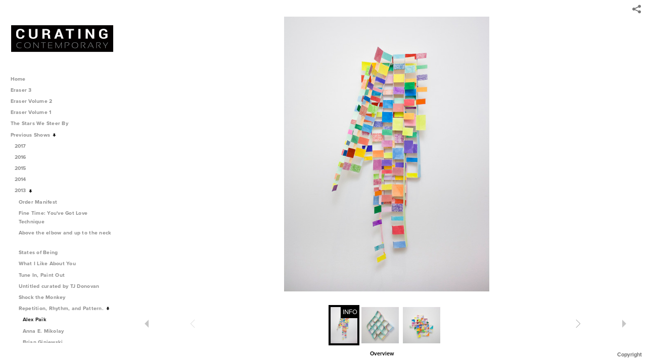

--- FILE ---
content_type: text/html; charset=UTF-8
request_url: http://curatingcontemporary.com/previous-shows/2013/repetition-rhythm-and-pattern/alex-paik/
body_size: 394327
content:
<!DOCTYPE html>
<html lang="en">
	<head>
		<meta charset="utf-8">
		<title>Alex Paik: Repetition, Rhythm, and Pattern.: 2013: Previous Shows: Curating Contemporary</title>
		<meta name="viewport" id="viewport" content="width=device-width, initial-scale=1.0" />
		<meta name="description" content="Curating Contemporary">
		<meta name="keywords" content="Curating Contemporary">
		<meta name="author" content="Neon Sky Creative Media System">
		<meta name="apple-mobile-web-app-capable" content="yes" />
		
		<!-- Schema.org Data -->
		<meta itemscope itemtype="http://schema.org/CreativeWork" />
		<meta itemprop="url" content="http://curatingcontemporary.com/previous-shows/2013/repetition-rhythm-and-pattern/alex-paik/" />
		<meta itemprop="name" content="Alex Paik" />
		<meta itemprop="headline" content="Alex Paik: Repetition, Rhythm, and Pattern.: 2013: Previous Shows: Curating Contemporary" />
		<meta itemprop="description" content="Alex Paik&rsquo;s type of formalism is interested in problem solving and invention rather than answer giving of unified systems of thought.  With a strong dash of humor, joy, music, and humility, Paik&rsquo;s small scale paper assemblages feel like dense clusters of brightly colored forms that threaten to simultaneously explode and collapse, hugging the line between being tightly composed and loosely improvised. &amp;nbsp;" />
		<meta itemprop="image" content="http://storage.lightgalleries.net/4f88631c41914/images/1p.jpg" />

		<!-- Open Graph Data -->
		<meta property="og:url" content="http://curatingcontemporary.com/previous-shows/2013/repetition-rhythm-and-pattern/alex-paik/" />
		<meta property="og:type" content="website" />
		<meta property="og:title" content="Alex Paik" />
		<meta property="og:description" content="Alex Paik&rsquo;s type of formalism is interested in problem solving and invention rather than answer giving of unified systems of thought.  With a strong dash of humor, joy, music, and humility, Paik&rsquo;s small scale paper assemblages feel like dense clusters of brightly colored forms that threaten to simultaneously explode and collapse, hugging the line between being tightly composed and loosely improvised. &amp;nbsp;" />
		<meta property="og:image" content="http://storage.lightgalleries.net/4f88631c41914/images/1p.jpg" />

		<!-- Twitter Card Data -->
		<meta name="twitter:card" value="summary">
		<meta name="twitter:title" content="Alex Paik">
		<meta name="twitter:description" content="Alex Paik&rsquo;s type of formalism is interested in problem solving and invention rather than answer giving of unified systems of thought.  With a strong dash of humor, joy, music, and humility, P...">
		<meta name="twitter:image" content="http://storage.lightgalleries.net/4f88631c41914/images/1p.jpg">
        
        <script>
            // makes crawler html not visible before app load
            document.write('<style>body.noscript #content.noscript{display:none}</style>');
        </script>

		<!-- styles -->
		<style>
            /* define here to cover until css loads*/
            .hide-entry{display:none;}
        </style>
		<link href="http://site.neonsky.com/4.18.1-s3-fix/css/site.css" rel="stylesheet">
		
		<link href="http://site.neonsky.com/4.18.1-s3-fix/api/styles/guid/4f88631c41914/template/2/layout/53440/custom.css" rel="stylesheet">
		
	
			
		<!-- fallback thumb display for social media that does not use Open Graph -->
		<link href="http://storage.lightgalleries.net/4f88631c41914/images/1p.jpg" rel="image_src" />
			
    <!-- HTML5 shim and Respond.js IE8 support of HTML5 elements and media queries -->
    <!--[if lt IE 9]>
      <script src="https://oss.maxcdn.com/libs/html5shiv/3.6.2/html5shiv.js"></script>
      <script src="https://oss.maxcdn.com/libs/respond.js/1.3.0/respond.min.js"></script>
    <![endif]-->
				
	<!-- typekit -->
    		 <script type="text/javascript" src="http://use.typekit.net/ik/[base64].js"></script>
         <script type="text/javascript">try{Typekit.load();}catch(e){}</script>
			
	<meta property="og:image" content="http://cdn.lightgalleries.net/4f88631c41914/images/1_Dilg-1.jpg"/>        <!-- Google Analytics -->
<script>
(function(i,s,o,g,r,a,m){i['GoogleAnalyticsObject']=r;i[r]=i[r]||function(){
(i[r].q=i[r].q||[]).push(arguments)},i[r].l=1*new Date();a=s.createElement(o),
m=s.getElementsByTagName(o)[0];a.async=1;a.src=g;m.parentNode.insertBefore(a,m)
})(window,document,'script','//www.google-analytics.com/analytics.js','ga');
ga('create', 'UA-8652911-6', 'auto');
ga('send', 'pageview');
//var pageTracker;// tmp to try and get around undefined
</script>

<!-- End Google Analytics -->
 
	</head>
	
	<body class="noscript loading">
		
    <div id="container">
        <div id="content" class="noscript" role="main"> 
        <div id="column" class="noscript">   		
			<div id="header">	
				<div><span class="siteTitle">Curating Contemporary</span></div>
			</div>
            <div id="html-content" class="noscript">                        
				<article class="gallery-section">
    <h1 class="pageTitle">Previous Shows: 2013: Repetition, Rhythm, and Pattern.: Alex Paik</h1>
	  			 <div id="category-details" class="text-section-content"><p><a href="http://www.alexpaik.com/" target="_blank">Alex Paik’s</a> type of formalism is interested in problem solving and invention rather than answer giving of unified systems of thought.  With a strong dash of humor, joy, music, and humility, Paik’s small scale paper assemblages feel like dense clusters of brightly colored forms that threaten to simultaneously explode and collapse, hugging the line between being tightly composed and loosely improvised. &nbsp;</p></div>
	        <section class="gallery">
			<ul class="thumbs-grid">
							<li class="image-thumbnail">
					<a class="thumbnail-link" name="1p" href="http://curatingcontemporary.com/previous-shows/2013/repetition-rhythm-and-pattern/alex-paik/1p" title="Prelude and Fugue (Broken Rhythm) ">
						<img src="http://storage.lightgalleries.net/4f88631c41914/images/1p_thumb.jpg" width="75" height="100" alt="Gouache, colored pencil, paper19 in. x 9 in. x 4 in." />	
					</a>
				</li>
							<li class="image-thumbnail">
					<a class="thumbnail-link" name="2p" href="http://curatingcontemporary.com/previous-shows/2013/repetition-rhythm-and-pattern/alex-paik/2p" title="Prelude and Fugue (Rounded Squares) ">
						<img src="http://storage.lightgalleries.net/4f88631c41914/images/2p_thumb.jpg" width="103" height="100" alt="Gouache, colored pencil, paper 11 in. x 11 in. x 1 in." />	
					</a>
				</li>
							<li class="image-thumbnail">
					<a class="thumbnail-link" name="3p" href="http://curatingcontemporary.com/previous-shows/2013/repetition-rhythm-and-pattern/alex-paik/3p" title="Prelude and Fugue (Layers)">
						<img src="http://storage.lightgalleries.net/4f88631c41914/images/3p_thumb.jpg" width="102" height="100" alt="Gouache, colored pencil, paper10 in. x 10 in. x 2 in." />	
					</a>
				</li>
						</ul>													
		</section>
		</article>
				
				<div id="allCategoryLinks">
    <ul><li ><a href="/home/">Home</a></li><li ><a href="/eraser-3/">Eraser 3</a></li><li ><a href="/eraser-volume-2/">Eraser Volume 2</a></li><li ><a href="/eraser-volume-1/">Eraser Volume 1 </a></li><li class="parent active"><span>The Stars We Steer By</span><ul><li ><a href="/the-stars-we-steer-by/the-stars-we-steer-by/">The Stars We Steer By</a></li><li class="parent active"><span>Day</span><ul><li ><a href="/the-stars-we-steer-by/day/mandy-rogers-horton/">Mandy Rogers Horton</a></li><li ><a href="/the-stars-we-steer-by/day/brandon-donahue/">Brandon Donahue</a></li><li ><a href="/the-stars-we-steer-by/day/kristi-hargrove/">Kristi Hargrove</a></li></ul></li><li class="parent active"><span>Night</span><ul><li ><a href="/the-stars-we-steer-by/night/jane-fox-hipple/">Jane Fox Hipple</a></li><li ><a href="/the-stars-we-steer-by/night/matt-christy/">Matt Christy</a></li><li ><a href="/the-stars-we-steer-by/night/eleanor-aldrich/">Eleanor Aldrich</a></li></ul></li><li class="parent active"><span>Space</span><ul><li ><a href="/the-stars-we-steer-by/space/sarah-boyts-yoder/">Sarah Boyts Yoder</a></li><li ><a href="/the-stars-we-steer-by/space/hamlett-dobbins/">Hamlett Dobbins</a></li><li ><a href="/the-stars-we-steer-by/space/desmond-lewis/">Desmond Lewis</a></li></ul></li></ul></li><li class="parent active"><span>Previous Shows</span><ul><li class="parent active"><span>2017</span><ul><li class="parent active"><span>A Room With A View (curated by Lauren Whearty)</span><ul><li ><a href="/previous-shows/2017/a-room-with-a-view-curated-by-lauren-whearty/essay/">Essay</a></li><li ><a href="/previous-shows/2017/a-room-with-a-view-curated-by-lauren-whearty/aubrey-levinthal/">Aubrey Levinthal</a></li><li ><a href="/previous-shows/2017/a-room-with-a-view-curated-by-lauren-whearty/dustin-metz/">Dustin Metz</a></li><li ><a href="/previous-shows/2017/a-room-with-a-view-curated-by-lauren-whearty/kelly-mcraven/">Kelly McRaven</a></li><li ><a href="/previous-shows/2017/a-room-with-a-view-curated-by-lauren-whearty/jason-mones/">Jason Mones</a></li><li ><a href="/previous-shows/2017/a-room-with-a-view-curated-by-lauren-whearty/george-rush/">George Rush</a></li><li ><a href="/previous-shows/2017/a-room-with-a-view-curated-by-lauren-whearty/emil-robinson/">Emil Robinson</a></li><li ><a href="/previous-shows/2017/a-room-with-a-view-curated-by-lauren-whearty/jennifer-packer/">Jennifer Packer</a></li><li ><a href="/previous-shows/2017/a-room-with-a-view-curated-by-lauren-whearty/catherine-haggarty/">Catherine Haggarty</a></li></ul></li><li class="parent active"><span>Overlaid and Underpinned, curated by Anthony Falcetta</span><ul><li ><a href="/previous-shows/2017/overlaid-and-underpinned-curated-by-anthony-falcetta/essay--overlaid-underpinned/">             Essay: Overlaid & Underpinned</a></li><li ><a href="/previous-shows/2017/overlaid-and-underpinned-curated-by-anthony-falcetta/paolo-arao/">Paolo Arao</a></li><li ><a href="/previous-shows/2017/overlaid-and-underpinned-curated-by-anthony-falcetta/anthony-falcetta/">Anthony Falcetta</a></li><li ><a href="/previous-shows/2017/overlaid-and-underpinned-curated-by-anthony-falcetta/tim-hallinan/">Tim Hallinan</a></li><li ><a href="/previous-shows/2017/overlaid-and-underpinned-curated-by-anthony-falcetta/vanessa-irzyk/">Vanessa Irzyk</a></li><li ><a href="/previous-shows/2017/overlaid-and-underpinned-curated-by-anthony-falcetta/kevin-lucey/">Kevin Lucey</a></li><li ><a href="/previous-shows/2017/overlaid-and-underpinned-curated-by-anthony-falcetta/samnang-riebe/">Samnang Riebe</a></li></ul></li><li class="parent active"><span> Aporia (curated by Mary DeVincentis Herzog</span><ul><li ><a href="/previous-shows/2017/aporia-curated-by-mary-devincentis-herzog/peter-burns/">Peter Burns</a></li><li ><a href="/previous-shows/2017/aporia-curated-by-mary-devincentis-herzog/frankie-gardiner/">Frankie Gardiner</a></li><li ><a href="/previous-shows/2017/aporia-curated-by-mary-devincentis-herzog/brenda-goodman/">Brenda Goodman</a></li><li ><a href="/previous-shows/2017/aporia-curated-by-mary-devincentis-herzog/kerry-law/">Kerry Law</a></li><li ><a href="/previous-shows/2017/aporia-curated-by-mary-devincentis-herzog/danny-licul/">Danny Licul</a></li><li ><a href="/previous-shows/2017/aporia-curated-by-mary-devincentis-herzog/denise-sfraga/">Denise Sfraga</a></li><li ><a href="/previous-shows/2017/aporia-curated-by-mary-devincentis-herzog/john-smiddy/">John Smiddy</a></li><li ><a href="/previous-shows/2017/aporia-curated-by-mary-devincentis-herzog/aporia-exhibition-statement/">Aporia Exhibition Statement</a></li><li ><a href="/previous-shows/2017/aporia-curated-by-mary-devincentis-herzog/curator--mary-devincentis/">Curator: Mary DeVincentis</a></li></ul></li></ul></li><li class="parent active"><span>2016</span><ul><li class="parent active"><span>Fiction (With Only Daylight Between Us) .v2</span><ul><li ><a href="/previous-shows/2016/fiction-with-only-daylight-between-us-v2/fiction-with-only-daylight-between-us-v2/">Fiction (With Only Daylight Between Us) .v2</a></li><li ><a href="http://www.curatingcontemporary.com/Fictionv.2.pdf">Artists</a></li></ul></li><li class="parent active"><span>Steve Gibson</span><ul><li ><a href="/previous-shows/2016/steve-gibson/steve-gibson/">Steve Gibson</a></li><li ><a href="http://curatingcontemporary.com/blog/2016/07/28/in-conversation-with-steve-gibson/" target="_blank">Interview</a></li></ul></li><li class="parent active"><span>Making a World: Mud Castles and Strange Wild Places</span><ul><li ><a href="/previous-shows/2016/making-a-world--mud-castles-and-strange-wild-places/susan-carr/">Susan Carr</a></li><li ><a href="/previous-shows/2016/making-a-world--mud-castles-and-strange-wild-places/an-interview/">An Interview</a></li></ul></li><li class="parent active"><span>Open Pomegranate</span><ul><li ><a href="/previous-shows/2016/open-pomegranate/thibaud-thiercelin/">Thibaud Thiercelin</a></li><li ><a href="/previous-shows/2016/open-pomegranate/melanie-parke/">Melanie Parke</a></li><li ><a href="/previous-shows/2016/open-pomegranate/mary-devincentis/">Mary DeVincentis</a></li><li ><a href="/previous-shows/2016/open-pomegranate/farrell-brickhouse/">Farrell Brickhouse</a></li><li ><a href="/previous-shows/2016/open-pomegranate/katelyn-eichwald/">Katelyn Eichwald</a></li><li ><a href="/previous-shows/2016/open-pomegranate/shaun-ellison/">Shaun Ellison</a></li><li ><a href="/previous-shows/2016/open-pomegranate/richard-kooyman/">Richard Kooyman</a></li><li ><a href="/previous-shows/2016/open-pomegranate/elaine-mari/">Elaine Mari</a></li><li ><a href="/previous-shows/2016/open-pomegranate/sarah-nesbit/">Sarah Nesbit</a></li><li ><a href="/previous-shows/2016/open-pomegranate/kyle-staver/">Kyle Staver</a></li><li ><a href="/previous-shows/2016/open-pomegranate/essay/">Essay</a></li></ul></li></ul></li><li class="parent active"><span>2015</span><ul><li class="parent active"><span>The Player's Dinner</span><ul><li ><a href="/previous-shows/2015/the-players-dinner/intro/">Intro</a></li><li ><a href="/previous-shows/2015/the-players-dinner/essay/">Essay</a></li><li ><a href="/previous-shows/2015/the-players-dinner/curator/">Curator</a></li><li ><a href="/previous-shows/2015/the-players-dinner/david-humphrey/">David Humphrey</a></li><li ><a href="/previous-shows/2015/the-players-dinner/joshua-bienko/">Joshua Bienko</a></li><li ><a href="/previous-shows/2015/the-players-dinner/katherine-bradford/">Katherine Bradford</a></li><li ><a href="/previous-shows/2015/the-players-dinner/caroline-chandler-wells/">Caroline Chandler Wells</a></li><li ><a href="/previous-shows/2015/the-players-dinner/jaqueline-cedar/">Jaqueline Cedar</a></li><li ><a href="/previous-shows/2015/the-players-dinner/rebecca-morgan/">Rebecca Morgan</a></li><li ><a href="/previous-shows/2015/the-players-dinner/matt-bolinger/">Matt Bolinger</a></li><li ><a href="/previous-shows/2015/the-players-dinner/vicki-sher/">Vicki Sher</a></li><li ><a href="/previous-shows/2015/the-players-dinner/lauren-whearty/">Lauren Whearty</a></li><li ><a href="/previous-shows/2015/the-players-dinner/andry-cross/">Andry Cross</a></li><li ><a href="/previous-shows/2015/the-players-dinner/austin--furtake-cole/">Austin  Furtake Cole</a></li><li ><a href="/previous-shows/2015/the-players-dinner/paul-gagner/">Paul Gagner</a></li><li ><a href="/previous-shows/2015/the-players-dinner/summer-wheat/">Summer Wheat</a></li></ul></li><li class="parent active"><span>We Play So Hard At Being Human</span><ul><li ><a href="/previous-shows/2015/we-play-so-hard-at-being-human/introduction/">Introduction</a></li><li ><a href="/previous-shows/2015/we-play-so-hard-at-being-human/sarah-granett/">Sarah Granett</a></li><li ><a href="/previous-shows/2015/we-play-so-hard-at-being-human/ahna-serendren/">Ahna Serendren</a></li><li ><a href="/previous-shows/2015/we-play-so-hard-at-being-human/maria-theresa-barbist/">Maria Theresa Barbist</a></li><li ><a href="/previous-shows/2015/we-play-so-hard-at-being-human/cassidy-garbutt/">Cassidy Garbutt</a></li><li ><a href="/previous-shows/2015/we-play-so-hard-at-being-human/about-the-artist/">About the Artist</a></li><li ><a href="/previous-shows/2015/we-play-so-hard-at-being-human/curator/">Curator</a></li></ul></li><li class="parent active"><span>Decisons curated by Polly Shindler</span><ul><li ><a href="/previous-shows/2015/decisons-curated-by-polly-shindler/decisions/">DECISIONS</a></li></ul></li><li class="parent active"><span>Search Party</span><ul><li ><a href="/previous-shows/2015/search-party/essay--search-party/">Essay: Search Party</a></li><li ><a href="/previous-shows/2015/search-party/jennnifer-turnage/">Jennnifer Turnage</a></li><li ><a href="/previous-shows/2015/search-party/seren-moran/">Seren Moran</a></li><li ><a href="/previous-shows/2015/search-party/ruth-freeman/">Ruth Freeman</a></li><li ><a href="/previous-shows/2015/search-party/curator--kimberly-rowe/">Curator: Kimberly Rowe</a></li></ul></li><li class="parent active"><span>The Julies and Julia Show</span><ul><li ><a href="/previous-shows/2015/the-julies-and-julia-show/julie-alexander/">Julie Alexander</a></li><li ><a href="/previous-shows/2015/the-julies-and-julia-show/julie-torres/">Julie Torres</a></li><li ><a href="/previous-shows/2015/the-julies-and-julia-show/julie-alpert/">Julie Alpert</a></li><li ><a href="/previous-shows/2015/the-julies-and-julia-show/julia-freeman/">Julia Freeman</a></li></ul></li><li class="parent active"><span>Significant Details</span><ul><li ><a href="/previous-shows/2015/significant-details/aryia-martin/">Aryia Martin</a></li><li ><a href="/previous-shows/2015/significant-details/christy-singleton/">Christy Singleton</a></li><li ><a href="/previous-shows/2015/significant-details/valerie-corradetti/">Valerie Corradetti</a></li><li ><a href="/previous-shows/2015/significant-details/jenny-fine/">Jenny Fine</a></li><li ><a href="/previous-shows/2015/significant-details/jooyoung-choi/">JooYoung Choi</a></li><li ><a href="/previous-shows/2015/significant-details/nina-schwanse/">Nina Schwanse</a></li></ul></li><li class="parent active"><span>Chill, Zen, Funk, & Twang</span><ul><li ><a href="/previous-shows/2015/chill-zen-funk-twang/introduction--czf-t/">Introduction: C,Z,F & T</a></li><li class="parent active"><span>Chill, Zen, Funk & Twang I</span><ul><li ><a href="/previous-shows/2015/chill-zen-funk-twang/chill-zen-funk-twang-i/ian-white-williams/">Ian White Williams</a></li><li ><a href="/previous-shows/2015/chill-zen-funk-twang/chill-zen-funk-twang-i/gabriel-luis-perez/">Gabriel Luis Perez</a></li><li ><a href="/previous-shows/2015/chill-zen-funk-twang/chill-zen-funk-twang-i/jessica-simorte/">Jessica Simorte</a></li><li ><a href="/previous-shows/2015/chill-zen-funk-twang/chill-zen-funk-twang-i/paul-nagle/">Paul Nagle</a></li><li ><a href="/previous-shows/2015/chill-zen-funk-twang/chill-zen-funk-twang-i/william-lawer/">William Lawer</a></li><li ><a href="/previous-shows/2015/chill-zen-funk-twang/chill-zen-funk-twang-i/lyle-carbajal/">Lyle Carbajal</a></li><li ><a href="/previous-shows/2015/chill-zen-funk-twang/chill-zen-funk-twang-i/tom-duimtra/">Tom Duimtra</a></li><li ><a href="/previous-shows/2015/chill-zen-funk-twang/chill-zen-funk-twang-i/david-myrvold/">David Myrvold</a></li><li ><a href="/previous-shows/2015/chill-zen-funk-twang/chill-zen-funk-twang-i/lori-ott/">Lori Ott</a></li><li ><a href="/previous-shows/2015/chill-zen-funk-twang/chill-zen-funk-twang-i/jason-rohlf/">Jason Rohlf</a></li></ul></li><li class="parent active"><span>Chill, Zen, Funk & Twang II</span><ul><li ><a href="/previous-shows/2015/chill-zen-funk-twang/chill-zen-funk-twang-ii/david-pollack/">David Pollack</a></li><li ><a href="/previous-shows/2015/chill-zen-funk-twang/chill-zen-funk-twang-ii/melissa-jean-gibson/">Melissa Jean Gibson</a></li><li ><a href="/previous-shows/2015/chill-zen-funk-twang/chill-zen-funk-twang-ii/james-lambert/">James Lambert</a></li><li ><a href="/previous-shows/2015/chill-zen-funk-twang/chill-zen-funk-twang-ii/rosaire-appel/">Rosaire Appel</a></li><li ><a href="/previous-shows/2015/chill-zen-funk-twang/chill-zen-funk-twang-ii/brian-edmonds/">Brian Edmonds</a></li><li ><a href="/previous-shows/2015/chill-zen-funk-twang/chill-zen-funk-twang-ii/max-manning/">Max Manning</a></li><li ><a href="/previous-shows/2015/chill-zen-funk-twang/chill-zen-funk-twang-ii/nick-depirro/">Nick DePirro</a></li><li ><a href="/previous-shows/2015/chill-zen-funk-twang/chill-zen-funk-twang-ii/stephen-b-macinnis/">Stephen B. Macinnis</a></li><li ><a href="/previous-shows/2015/chill-zen-funk-twang/chill-zen-funk-twang-ii/adams-puryear/">Adams Puryear</a></li><li ><a href="/previous-shows/2015/chill-zen-funk-twang/chill-zen-funk-twang-ii/julie-alexander/">Julie Alexander</a></li></ul></li><li class="parent active"><span>Chill, Zen, Funk, & Twang III</span><ul><li ><a href="/previous-shows/2015/chill-zen-funk-twang/chill-zen-funk-twang-iii/helen-o-leary/">Helen O' Leary</a></li><li ><a href="/previous-shows/2015/chill-zen-funk-twang/chill-zen-funk-twang-iii/john-mckie/">John McKie</a></li><li ><a href="/previous-shows/2015/chill-zen-funk-twang/chill-zen-funk-twang-iii/julon-pinkston/">Julon Pinkston</a></li><li ><a href="/previous-shows/2015/chill-zen-funk-twang/chill-zen-funk-twang-iii/ludovic-dervillez/">Ludovic Dervillez</a></li><li ><a href="/previous-shows/2015/chill-zen-funk-twang/chill-zen-funk-twang-iii/cyndy-goldman/">Cyndy Goldman</a></li><li ><a href="/previous-shows/2015/chill-zen-funk-twang/chill-zen-funk-twang-iii/mandy-lyn-ford/">Mandy Lyn Ford</a></li><li ><a href="/previous-shows/2015/chill-zen-funk-twang/chill-zen-funk-twang-iii/james-prez/">James Prez</a></li><li ><a href="/previous-shows/2015/chill-zen-funk-twang/chill-zen-funk-twang-iii/julie-torres/">Julie Torres</a></li><li ><a href="/previous-shows/2015/chill-zen-funk-twang/chill-zen-funk-twang-iii/tim-schwartz/">Tim Schwartz</a></li><li ><a href="/previous-shows/2015/chill-zen-funk-twang/chill-zen-funk-twang-iii/david-t-miller/">David T Miller</a></li></ul></li></ul></li></ul></li><li class="parent active"><span>2014</span><ul><li class="parent active"><span>Soft Eyes</span><ul><li ><a href="/previous-shows/2014/soft-eyes/statement/">Statement</a></li><li ><a href="/previous-shows/2014/soft-eyes/katy-fischer/">Katy Fischer</a></li><li ><a href="/previous-shows/2014/soft-eyes/john-dilg/">John Dilg</a></li><li ><a href="/previous-shows/2014/soft-eyes/richard-rezac/">Richard Rezac</a></li><li ><a href="/previous-shows/2014/soft-eyes/travis-head/">Travis Head</a></li><li ><a href="/previous-shows/2014/soft-eyes/leah-raintree/">Leah Raintree</a></li><li ><a href="/previous-shows/2014/soft-eyes/andy-moon-wilson/">Andy Moon Wilson</a></li><li ><a href="/previous-shows/2014/soft-eyes/douglas-degges/">Douglas Degges</a></li><li ><a href="/previous-shows/2014/soft-eyes/julia-fish/">Julia Fish</a></li><li ><a href="/previous-shows/2014/soft-eyes/scott-ingram/">Scott Ingram</a></li><li ><a href="/previous-shows/2014/soft-eyes/hamlett-dobbins/">Hamlett Dobbins</a></li><li ><a href="/previous-shows/2014/soft-eyes/amy-pleasant/">Amy Pleasant</a></li></ul></li><li class="parent active"><span>Viewing Surface</span><ul><li ><a href="/previous-shows/2014/viewing-surface/joy-curtis/">Joy Curtis</a></li><li ><a href="/previous-shows/2014/viewing-surface/meg-lipke/">Meg Lipke</a></li><li ><a href="/previous-shows/2014/viewing-surface/mike-olin/">Mike Olin</a></li><li ><a href="/previous-shows/2014/viewing-surface/carolyn-salas/">Carolyn Salas</a></li><li ><a href="/previous-shows/2014/viewing-surface/curator--sophia-alexandrov/">Curator: Sophia Alexandrov</a></li><li ><a href="/previous-shows/2014/viewing-surface/curatorial-statement/">Curatorial Statement</a></li></ul></li><li class="parent active"><span>By Pleasure of Doing</span><ul><li ><a href="/previous-shows/2014/by-pleasure-of-doing/alex-paik/">Alex Paik</a></li><li ><a href="/previous-shows/2014/by-pleasure-of-doing/brian-edmonds/">Brian Edmonds</a></li><li ><a href="/previous-shows/2014/by-pleasure-of-doing/emre-kocagil/">Emre Kocagil</a></li><li ><a href="/previous-shows/2014/by-pleasure-of-doing/ernesto-canovas/">Ernesto Canovas</a></li><li ><a href="/previous-shows/2014/by-pleasure-of-doing/gracjana-rejmer/">Gracjana Rejmer</a></li><li ><a href="/previous-shows/2014/by-pleasure-of-doing/ivelisse-jimenez/">Ivelisse Jimenez</a></li><li ><a href="/previous-shows/2014/by-pleasure-of-doing/jessica-simorte/">Jessica Simorte</a></li><li ><a href="/previous-shows/2014/by-pleasure-of-doing/juan-alberto-negroni/">Juan Alberto Negroni</a></li><li ><a href="/previous-shows/2014/by-pleasure-of-doing/lauri-hopkins/">Lauri Hopkins</a></li><li ><a href="/previous-shows/2014/by-pleasure-of-doing/max-manning/">Max Manning</a></li><li ><a href="/previous-shows/2014/by-pleasure-of-doing/nayda-collazo-llorens/">Nayda Collazo-Llorens</a></li><li ><a href="/previous-shows/2014/by-pleasure-of-doing/nora-maite-nieves/">Nora Maite Nieves</a></li><li ><a href="/previous-shows/2014/by-pleasure-of-doing/pedro-fortunato-velasquez/">Pedro Fortunato-Velasquez</a></li><li ><a href="/previous-shows/2014/by-pleasure-of-doing/sebastian-vallejo/">Sebastian Vallejo</a></li><li ><a href="/previous-shows/2014/by-pleasure-of-doing/roberto-marquez/">Roberto Marquez</a></li><li ><a href="/previous-shows/2014/by-pleasure-of-doing/video/">Video</a></li><li ><a href="/previous-shows/2014/by-pleasure-of-doing/installation-views/">Installation Views</a></li><li ><a href="http://curatingcontemporary.com/casualist.pdf" target="_blank">Essay</a></li></ul></li><li class="parent active"><span>One Plus One is One </span><ul><li ><a href="/previous-shows/2014/one-plus-one-is-one/statement/">Statement</a></li></ul></li><li class="parent active"><span>“Mind’s Eye (or, Ten Ways to Float)”</span><ul><li ><a href="/previous-shows/2014/%E2%80%9Cmind%E2%80%99s-eye-or-ten-ways-to-float%E2%80%9D/introduction/">Introduction</a></li><li ><a href="/previous-shows/2014/%E2%80%9Cmind%E2%80%99s-eye-or-ten-ways-to-float%E2%80%9D/andrea-belag/">Andrea Belag</a></li><li ><a href="/previous-shows/2014/%E2%80%9Cmind%E2%80%99s-eye-or-ten-ways-to-float%E2%80%9D/emily-berger/">Emily Berger</a></li><li ><a href="/previous-shows/2014/%E2%80%9Cmind%E2%80%99s-eye-or-ten-ways-to-float%E2%80%9D/rick-briggs/">Rick Briggs</a></li><li ><a href="/previous-shows/2014/%E2%80%9Cmind%E2%80%99s-eye-or-ten-ways-to-float%E2%80%9D/denise-gale/">Denise Gale</a></li><li ><a href="/previous-shows/2014/%E2%80%9Cmind%E2%80%99s-eye-or-ten-ways-to-float%E2%80%9D/elizabeth-gilflen/">Elizabeth Gilflen</a></li><li ><a href="/previous-shows/2014/%E2%80%9Cmind%E2%80%99s-eye-or-ten-ways-to-float%E2%80%9D/zachary-keeting/">Zachary Keeting</a></li><li ><a href="/previous-shows/2014/%E2%80%9Cmind%E2%80%99s-eye-or-ten-ways-to-float%E2%80%9D/victor-kord/">Victor Kord</a></li><li ><a href="/previous-shows/2014/%E2%80%9Cmind%E2%80%99s-eye-or-ten-ways-to-float%E2%80%9D/paul-pagk/">Paul Pagk</a></li><li ><a href="/previous-shows/2014/%E2%80%9Cmind%E2%80%99s-eye-or-ten-ways-to-float%E2%80%9D/anne-russinof/">Anne Russinof</a></li><li ><a href="/previous-shows/2014/%E2%80%9Cmind%E2%80%99s-eye-or-ten-ways-to-float%E2%80%9D/susan-wanklyn/">Susan Wanklyn</a></li></ul></li><li class="parent active"><span>Image After</span><ul><li ><a href="/previous-shows/2014/image-after/image-after/">Image After</a></li><li ><a href="http://taliashulze.com/home.html" target="_blank">Curated by Talia Shulze</a></li></ul></li><li class="parent active"><span>Run Into Yourself</span><ul><li ><a href="/previous-shows/2014/run-into-yourself/alan-van-every/">Alan Van Every</a></li><li ><a href="/previous-shows/2014/run-into-yourself/fran-oneill/">Fran O'Neill</a></li><li ><a href="/previous-shows/2014/run-into-yourself/hk-zamani/">HK Zamani</a></li><li ><a href="/previous-shows/2014/run-into-yourself/jasmine-justice/">Jasmine Justice</a></li><li ><a href="/previous-shows/2014/run-into-yourself/patrick-fitzgerald/">Patrick Fitzgerald</a></li><li ><a href="/previous-shows/2014/run-into-yourself/sangram-majumdar/">Sangram Majumdar</a></li></ul></li><li class="parent active"><span>Fresh as Form</span><ul><li ><a href="/previous-shows/2014/fresh-as-form/essay/">Essay</a></li><li ><a href="/previous-shows/2014/fresh-as-form/aubrey-levinthal/">Aubrey Levinthal</a></li><li ><a href="/previous-shows/2014/fresh-as-form/virva-hinnemo/">Virva Hinnemo</a></li><li ><a href="/previous-shows/2014/fresh-as-form/lauren-garvey/">Lauren Garvey</a></li><li ><a href="/previous-shows/2014/fresh-as-form/judith-farr/">Judith Farr</a></li><li ><a href="/previous-shows/2014/fresh-as-form/derrick-quevedo/">Derrick Quevedo</a></li><li ><a href="/previous-shows/2014/fresh-as-form/melanie-parke/">Melanie Parke</a></li></ul></li><li class="parent active"><span>The Thing of It Is (curated by Steve Gibson)</span><ul><li ><a href="/previous-shows/2014/the-thing-of-it-is-curated-by-steve-gibson/peter-shear/">Peter Shear</a></li><li ><a href="/previous-shows/2014/the-thing-of-it-is-curated-by-steve-gibson/ben-pritchard/">Ben Pritchard</a></li><li ><a href="/previous-shows/2014/the-thing-of-it-is-curated-by-steve-gibson/steve-gibson/">Steve Gibson</a></li><li ><a href="/previous-shows/2014/the-thing-of-it-is-curated-by-steve-gibson/john-mills/">John Mills</a></li><li ><a href="/previous-shows/2014/the-thing-of-it-is-curated-by-steve-gibson/richard-hull/">Richard Hull</a></li><li ><a href="/previous-shows/2014/the-thing-of-it-is-curated-by-steve-gibson/carlson-hatton/">Carlson Hatton</a></li><li ><a href="/previous-shows/2014/the-thing-of-it-is-curated-by-steve-gibson/the-thing-of-it-is-essay/">The Thing of It Is. (Essay)</a></li></ul></li><li class="parent active"><span>Remote Viewing</span><ul><li ><a href="/previous-shows/2014/remote-viewing/essay/">Essay</a></li><li ><a href="/previous-shows/2014/remote-viewing/charles-ladson/">Charles Ladson</a></li><li ><a href="/previous-shows/2014/remote-viewing/emil-robinson/">Emil Robinson</a></li><li ><a href="/previous-shows/2014/remote-viewing/hanneline-r%C3%B8geberg/">Hanneline Røgeberg</a></li><li ><a href="/previous-shows/2014/remote-viewing/kim-dorland/">Kim Dorland</a></li><li ><a href="/previous-shows/2014/remote-viewing/mira-gerard/">Mira Gerard</a></li><li ><a href="/previous-shows/2014/remote-viewing/sara-vide-ericson/">Sara-Vide Ericson</a></li><li ><a href="/previous-shows/2014/remote-viewing/minna-komi/">Minna Komi</a></li></ul></li></ul></li><li class="parent active"><span>2013</span><ul><li class="parent active"><span>Order Manifest</span><ul><li ><a href="/previous-shows/2013/order-manifest/dale-mcneil/">Dale McNeil</a></li><li ><a href="/previous-shows/2013/order-manifest/essay/">Essay</a></li><li ><a href="/previous-shows/2013/order-manifest/about-the-artist/">About the Artist</a></li><li ><a href="/previous-shows/2013/order-manifest/about-the-curator/">About the Curator</a></li></ul></li><li class="parent active"><span>Fine Time: You've Got Love Technique</span><ul><li ><a href="/previous-shows/2013/fine-time--youve-got-love-technique/alexander-kroll/">Alexander Kroll</a></li><li ><a href="/previous-shows/2013/fine-time--youve-got-love-technique/benjamin-gardner/">Benjamin Gardner</a></li><li ><a href="/previous-shows/2013/fine-time--youve-got-love-technique/bret-slater/">Bret Slater</a></li><li ><a href="/previous-shows/2013/fine-time--youve-got-love-technique/geoffrey-todd-smith/">Geoffrey Todd Smith</a></li><li ><a href="/previous-shows/2013/fine-time--youve-got-love-technique/jason-karolak/">Jason Karolak</a></li><li ><a href="/previous-shows/2013/fine-time--youve-got-love-technique/michael-wille/">Michael Wille</a></li><li ><a href="/previous-shows/2013/fine-time--youve-got-love-technique/curator--jeffrey-cortland-jones/">Curator: Jeffrey Cortland Jones</a></li></ul></li><li class="parent active"><span>Above the elbow and up to the neck</span><ul><li ><a href="/previous-shows/2013/above-the-elbow-and-up-to-the-neck/jason-stopa/">Jason Stopa</a></li><li ><a href="/previous-shows/2013/above-the-elbow-and-up-to-the-neck/joshua-aster/">Joshua Aster</a></li><li ><a href="/previous-shows/2013/above-the-elbow-and-up-to-the-neck/lia-lowenthal/">Lia Lowenthal</a></li><li ><a href="/previous-shows/2013/above-the-elbow-and-up-to-the-neck/curator---jaqueline-cedar/">Curator - Jaqueline Cedar</a></li><li ><a href="/previous-shows/2013/above-the-elbow-and-up-to-the-neck/essay/">Essay</a></li></ul></li><li class="parent active"><span>States of Being</span><ul><li ><a href="/previous-shows/2013/states-of-being/jennifer-wynne-reeves/">Jennifer Wynne Reeves</a></li><li ><a href="/previous-shows/2013/states-of-being/david-mc-donald/">David Mc Donald</a></li><li ><a href="/previous-shows/2013/states-of-being/sabine-tress/">Sabine Tress</a></li><li ><a href="/previous-shows/2013/states-of-being/julie-torres/">Julie Torres</a></li><li ><a href="/previous-shows/2013/states-of-being/valerie-brennan/">Valerie Brennan</a></li><li ><a href="/previous-shows/2013/states-of-being/lucy-mink-covello/">Lucy Mink Covello</a></li><li ><a href="/previous-shows/2013/states-of-being/mira-gerard/">Mira Gerard</a></li><li ><a href="/previous-shows/2013/states-of-being/rebecca-campbell/">Rebecca Campbell</a></li><li ><a href="/previous-shows/2013/states-of-being/julia-schwartz/">Julia Schwartz</a></li><li ><a href="/previous-shows/2013/states-of-being/essay/">Essay</a></li></ul></li><li class="parent active"><span>What I Like About You</span><ul><li ><a href="/previous-shows/2013/what-i-like-about-you/what-i-like-about-you/">What I Like About You</a></li></ul></li><li class="parent active"><span>Tune In, Paint Out</span><ul><li ><a href="/previous-shows/2013/tune-in-paint-out/tune-in-paint-out-essay/">Tune In, Paint Out (Essay)</a></li><li ><a href="/previous-shows/2013/tune-in-paint-out/john-fields/">John Fields</a></li><li ><a href="/previous-shows/2013/tune-in-paint-out/anoka-faruqee/">Anoka Faruqee</a></li><li ><a href="/previous-shows/2013/tune-in-paint-out/florian-heinke/">Florian Heinke</a></li><li ><a href="/previous-shows/2013/tune-in-paint-out/scott-stack/">Scott Stack</a></li><li ><a href="/previous-shows/2013/tune-in-paint-out/brian-bishop/">Brian Bishop</a></li></ul></li><li ><a href="/previous-shows/2013/untitled-curated-by-tj-donovan/">Untitled curated by TJ Donovan</a></li><li ><a href="/previous-shows/2013/shock-the-monkey/">Shock the Monkey</a></li><li class="parent active"><span>Repetition, Rhythm, and Pattern.</span><ul><li class="active"><a href="/previous-shows/2013/repetition-rhythm-and-pattern/alex-paik/">Alex Paik</a></li><li ><a href="/previous-shows/2013/repetition-rhythm-and-pattern/anna-e-mikolay/">Anna E. Mikolay</a></li><li ><a href="/previous-shows/2013/repetition-rhythm-and-pattern/brian-giniewski/">Brian Giniewski</a></li><li ><a href="/previous-shows/2013/repetition-rhythm-and-pattern/corey-escoto/">Corey Escoto</a></li><li ><a href="/previous-shows/2013/repetition-rhythm-and-pattern/crystal-gregory/">Crystal Gregory</a></li><li ><a href="/previous-shows/2013/repetition-rhythm-and-pattern/helen-o%E2%80%99leary/">Helen O’Leary</a></li><li ><a href="/previous-shows/2013/repetition-rhythm-and-pattern/kate-mcgraw/">Kate McGraw</a></li><li ><a href="/previous-shows/2013/repetition-rhythm-and-pattern/kim-beck/">Kim Beck</a></li><li ><a href="/previous-shows/2013/repetition-rhythm-and-pattern/lilly-zuckerman/">Lilly Zuckerman</a></li><li ><a href="/previous-shows/2013/repetition-rhythm-and-pattern/megan-cotts/">Megan Cotts</a></li><li ><a href="/previous-shows/2013/repetition-rhythm-and-pattern/curator--lindsey-landfried/">Curator: Lindsey Landfried</a></li></ul></li><li class="parent active"><span>Meta Vista</span><ul><li class="parent active"><span>Meta Vista</span><ul><li ><a href="/previous-shows/2013/meta-vista/meta-vista/rachel-beach/">Rachel Beach</a></li><li ><a href="/previous-shows/2013/meta-vista/meta-vista/paul-behnke/">Paul Behnke</a></li><li ><a href="/previous-shows/2013/meta-vista/meta-vista/vincent-como/">Vincent Como</a></li><li ><a href="/previous-shows/2013/meta-vista/meta-vista/matthew-neil-gehring/">Matthew Neil Gehring</a></li><li ><a href="/previous-shows/2013/meta-vista/meta-vista/beth-gilfilen/">Beth Gilfilen</a></li><li ><a href="/previous-shows/2013/meta-vista/meta-vista/jason-karolak/">Jason Karolak </a></li><li ><a href="/previous-shows/2013/meta-vista/meta-vista/joan-mellon/">Joan Mellon</a></li><li ><a href="/previous-shows/2013/meta-vista/meta-vista/rebecca-murtaugh/">Rebecca Murtaugh</a></li><li ><a href="/previous-shows/2013/meta-vista/meta-vista/kirk-stoller/">Kirk Stoller</a></li></ul></li></ul></li><li class="parent active"><span>Emptiness is Form</span><ul><li ><a href="/previous-shows/2013/emptiness-is-form/don-voisine/">Don Voisine</a></li><li ><a href="/previous-shows/2013/emptiness-is-form/karen-schifano/">Karen Schifano</a></li><li ><a href="/previous-shows/2013/emptiness-is-form/myron-stout/">Myron Stout</a></li><li ><a href="/previous-shows/2013/emptiness-is-form/linda-francis/">Linda Francis</a></li><li ><a href="/previous-shows/2013/emptiness-is-form/curator--jason-stopa/">Curator: Jason Stopa</a></li><li ><a href="/previous-shows/2013/emptiness-is-form/curatorial-statement/">Curatorial Statement</a></li></ul></li></ul></li><li class="parent active"><span>2012</span><ul><li class="parent active"><span>ALLTOGETHERNOW</span><ul><li ><a href="/previous-shows/2012/alltogethernow/brian-cypher/">Brian Cypher</a></li><li ><a href="/previous-shows/2012/alltogethernow/brian-edmonds/">Brian Edmonds</a></li><li ><a href="/previous-shows/2012/alltogethernow/david-t-miller/">David T Miller</a></li><li ><a href="/previous-shows/2012/alltogethernow/ian-williams/">Ian Williams</a></li><li ><a href="/previous-shows/2012/alltogethernow/inga-dalrymple/">Inga Dalrymple</a></li><li ><a href="/previous-shows/2012/alltogethernow/julie-alexander/">Julie Alexander</a></li><li ><a href="/previous-shows/2012/alltogethernow/julie-torres/">Julie Torres</a></li><li ><a href="/previous-shows/2012/alltogethernow/justine-frischmann/">Justine Frischmann</a></li><li ><a href="/previous-shows/2012/alltogethernow/peter-shear/">Peter Shear</a></li><li ><a href="/previous-shows/2012/alltogethernow/stephen-wright/">Stephen Wright</a></li><li ><a href="/previous-shows/2012/alltogethernow/vincent-hawkins/">Vincent Hawkins</a></li><li ><a href="/previous-shows/2012/alltogethernow/yifat-gat/">Yifat Gat</a></li></ul></li><li class="parent active"><span>Materials and Methods</span><ul><li ><a href="/previous-shows/2012/materials-and-methods/lael-marshall/">Lael Marshall</a></li><li ><a href="/previous-shows/2012/materials-and-methods/elizabeth-sheppell/">Elizabeth Sheppell</a></li><li ><a href="/previous-shows/2012/materials-and-methods/terry-greene/">Terry Greene</a></li><li ><a href="/previous-shows/2012/materials-and-methods/brian-cypher/">Brian Cypher</a></li></ul></li><li class="parent active"><span>Obsessive Aesthetics</span><ul><li ><a href="/previous-shows/2012/obsessive-aesthetics/lindsey-landfried/">Lindsey Landfried</a></li><li ><a href="/previous-shows/2012/obsessive-aesthetics/peter-gordon/">Peter Gordon</a></li><li ><a href="/previous-shows/2012/obsessive-aesthetics/leslie-shellow/">Leslie Shellow</a></li><li ><a href="/previous-shows/2012/obsessive-aesthetics/annie-boyden-varnot/">Annie Boyden Varnot</a></li><li ><a href="/previous-shows/2012/obsessive-aesthetics/curator-allison-long-hardy/">Curator:Allison Long Hardy</a></li></ul></li><li class="parent active"><span>YOU WERE HERE</span><ul><li ><a href="/previous-shows/2012/you-were-here/you-were-here/">YOU WERE HERE</a></li><li ><a href="/previous-shows/2012/you-were-here/part-1/">PART 1</a></li><li ><a href="/previous-shows/2012/you-were-here/part-2/">PART 2</a></li><li ><a href="/previous-shows/2012/you-were-here/part-3/">PART 3</a></li><li ><a href="/previous-shows/2012/you-were-here/part-4/">PART 4</a></li><li ><a href="/previous-shows/2012/you-were-here/part-5/">PART 5</a></li></ul></li><li class="parent active"><span>Focused Field</span><ul><li ><a href="/previous-shows/2012/focused-field/focused-field/">Focused Field</a></li><li ><a href="/previous-shows/2012/focused-field/essay/">Essay</a></li><li ><a href="/previous-shows/2012/focused-field/altoon-sultan/">Altoon Sultan</a></li><li ><a href="/previous-shows/2012/focused-field/dan-roach/">Dan Roach</a></li><li ><a href="/previous-shows/2012/focused-field/kazimira-rachfal/">Kazimira Rachfal</a></li><li ><a href="/previous-shows/2012/focused-field/henry-samelson/">Henry Samelson</a></li><li ><a href="/previous-shows/2012/focused-field/ken-weathersby/">Ken Weathersby</a></li><li ><a href="/previous-shows/2012/focused-field/sarah-mcnulty/">Sarah McNulty</a></li><li ><a href="/previous-shows/2012/focused-field/brett-baker/">Brett Baker</a></li></ul></li><li class="parent active"><span>A Dialogue in Abstraction</span><ul><li ><a href="/previous-shows/2012/a-dialogue-in-abstraction/a-dialogue-in-abstraction/">A Dialogue in Abstraction</a></li><li ><a href="/previous-shows/2012/a-dialogue-in-abstraction/room-1/">Room 1</a></li><li ><a href="/previous-shows/2012/a-dialogue-in-abstraction/room-2/">Room 2</a></li><li ><a href="/previous-shows/2012/a-dialogue-in-abstraction/room-3/">Room 3</a></li><li ><a href="/previous-shows/2012/a-dialogue-in-abstraction/room-4/">Room 4</a></li><li ><a href="/previous-shows/2012/a-dialogue-in-abstraction/paul-behnke/">Paul Behnke</a></li><li ><a href="/previous-shows/2012/a-dialogue-in-abstraction/sabine-tress/">Sabine Tress</a></li><li ><a href="/previous-shows/2012/a-dialogue-in-abstraction/michael-voss/">Michael Voss</a></li><li ><a href="/previous-shows/2012/a-dialogue-in-abstraction/ky-anderson/">Ky Anderson</a></li><li ><a href="/previous-shows/2012/a-dialogue-in-abstraction/valerie-brennan/">Valerie Brennan</a></li><li ><a href="/previous-shows/2012/a-dialogue-in-abstraction/clayton-colvin/">Clayton Colvin</a></li><li ><a href="/previous-shows/2012/a-dialogue-in-abstraction/patricia-satterlee/">Patricia Satterlee</a></li></ul></li></ul></li></ul></li><li ><a href="/links/">Links</a></li><li ><a href="/contact/">Contact</a></li></ul>	
</div>				<!-- writes out the languages menu -->
	
			</div>

			<div id="copyright" class="copyright"><p class="neon-copyright">Curating Contemporary.  Site design © 2010-2025 <a href="http://www.neonsky.com" target="_blank">Neon Sky Creative Media</a></p></div>
                
                </div>     
            </footer>
            <!-- close the off-canvas menu--> 
            <a class="exit-off-canvas"></a>
        </main>
    </div>
</div>  	     				 		      
        <script>     
	    		 	var data = {"config":{"loginRedirectID":"","appVersion":"4.18.1-s3-fix","apiAccessUrl":"http:\/\/curatingcontemporary.com\/api.php\/4.18.1-s3-fix\/api","serviceDomain":"site.neonsky.com","serviceAccessUrl":"http:\/\/site.neonsky.com\/4.18.1-s3-fix","siteAccessUrl":"http:\/\/curatingcontemporary.com","isPreview":false,"isAlias":false,"isTesting":false,"siteGUID":"4f88631c41914","clientID":"3575","layoutID":"53440","layoutPassed":false,"templateID":"2","route":"previous-shows\/2013\/repetition-rhythm-and-pattern\/alex-paik","queryString":[],"activeSlug":"previous-shows\/2013\/repetition-rhythm-and-pattern\/alex-paik","apikey":"9881837ca2fad9d7ec79f61179fff5a635850da6","languageID":"en","languageUrlSegement":"","siteCopyright":"<p>Curating Contemporary&nbsp;<\/p>","pdfCreatorDomain":"pdfcreator.neonsky.com","pdfCreatorVersion":"1.6","pdfHtmlOutput":false,"uiLabels":{"copyright":"Copyright","singles":"Singles","contact_sheet":"Contact Sheet","slide_show":"Slide Show","enter_gallery":"Enter Gallery","previous":"Prev","next":"Next","of":"of","click_image_to_close":"Click Image to Close","info":"info","login":"Login","site_design_by":"Site design","loading":"Loading","password":"Password","invalid_credentials":"Invalid login or password.","exit":"Exit","try_again":"Try Again","cancel":"Cancel","enter":"Enter","view_contact_sheet":"View Contact Sheet","image_caption":"Caption","overview":"Overview","view_singles":"View Singles","view_slide_show":"View Slide Show","images":"Images","viewing_options":"Viewing Options","loading_image":"Loading Image","menu":"menu","fullscreen":"Enter Full Screen","exit_fullscreen":"Exit Full Screen"},"fullCopyright":"<p class=\"neon-copyright\">Curating Contemporary.  Site design \u00a9 2010-2025 <a href=\"http:\/\/www.neonsky.com\" target=\"_blank\">Neon Sky Creative Media<\/a><\/p>"},"siteAccessUrl":"http:\/\/curatingcontemporary.com","serviceDomain":"site.neonsky.com","serviceAccessUrl":"http:\/\/site.neonsky.com\/4.18.1-s3-fix","apiAccessUrl":"http:\/\/curatingcontemporary.com\/api.php\/4.18.1-s3-fix\/api","serviceStaticPath":"http:\/\/site.neonsky.com\/4.18.1-s3-fix","mediaSources":["http:\/\/storage.lightgalleries.net","http:\/\/cdn.lightgalleries.net"],"site":{"domain":"curatingcontemporary.com","siteTitle":"Curating Contemporary","copyright":"<p>Curating Contemporary&nbsp;<\/p>","indexLabel":"Index","metaTitle":"Curating Contemporary","metaDescription":"Curating Contemporary","footer":"","metaKeywords":"Curating Contemporary","htmlSiteLogoWidth":"404","htmlSiteLogoHeight":"106","google_analytics_accountID":"UA-8652911-6","googleTrackingCodeType":"1","googleTrackingUseDisplayAdvertising":"0","mediaSource":"STORAGE","custom_tracking_code":"","customTrackingCodeLocation":"HEAD","nonModSiteURLs":"","jsSnippets":null,"typeKitScriptURL":"http:\/\/use.typekit.net\/ik\/[base64].js","typeKitInstantToken":"[base64]","splash_title":null,"splash_subtitle":null,"splash_email":null,"hasMultipleLanguages":false,"homeSectionID":"108638","settings":{"usePNGLogo":true,"":"0","useCustomCSS":false,"customCSSPath":"","headerBarConfig":"1","headerBarBranding":"1","customHeaderBarBrandingPath":"","hiddenMenuSide":"2","concatLevel1Headings":true,"startupConfiguration":"1","globalSplashSWFSAlign":"2","isSizeToFitScreen":false,"displaySplashOnMobile":true,"useFlash":true,"menuRemainHidden":false,"isSplashPublic":true,"promptToDownloadFlash":false,"c_LOGO":"010011","c_TEXT_MAIN":"000000","primaryTextColor":"000000","c_NAV_TEXT":"1B1B1B","navBarTextColor":"1B1B1B","c_BACKGROUND":"FFFFFF","siteBackgroundColor":"FFFFFF","c_MENU_BG_ROLLOVER":"FFFFFF","menuItemRolloverColor":"FFFFFF","c_MATTE":"FFFFFF","contentAreaBackgroundColor":"FFFFFF","c_SPLASH_BACKGROUND":"FFFFFF","c_TEXT_SECONDARY":"02050A","secondaryTextColor":"02050A","c_NAV_TEXT_ROLLOVER":"000000","navBarTextRolloverColor":"000000","c_MENU_TEXT":"202020","menuTextColor":"202020","c_MENU_LINES":"FFFFFF","menuLineColor":"FFFFFF","c_THUMB_BG":"FFFFFF","c_THUMB_BG_UNUSED":"FFFFFF","c_SPLASH_TEXT":"FFFFFF","c_MENU_COLUMN":"FFFFFF","verticalMenuColumnColor":"FFFFFF","c_PHOTO_BORDER":"FFFFFF","imageBorderColor":"FFFFFF","c_THUMB_NAV_TEXT":"FFFFFF","thumbNavTextColor":"FFFFFF","c_THUMB_NAV_OUTLINE":"000000","thumbNavItemOutlineColor":"000000","c_THUMB_NAV_ARROW":"1B1B1B","thumbNavIconColor":"1B1B1B","c_NAV_BAR_COLUMN":"FFFFFF","c_NAV_BAR_MATTE":"FFFFFF","c_csThumbBorder":"FFFFFF","LOGO_ALIGNMENT":"1","OVERVIEW_CONFIG":"2","startupOptions":"1","VIEW_OPS_ALIGNMENT":"1","INTRO_TYPE":"2","splashSWFSAlign":"2","USE_LOADBAR_TEXT":true,"USE_LOADBAR_LINES":true,"DESIGNATE_VISITED_CATS":true,"sizeToFitScreen":false,"MENU_COLUMN_ALIGNMENT":"1","MENU_TEXT_ALIGNMENT":"1","PHOTO_BORDER":"0","PHOTO_BUFFER":"40","CONTACT_SHEET_LAYOUT":"2","CAPTION_CONFIG":"2","CAPTION_WIDTH_CONFIG":"2","CAPTION_WIDTH_PERCENT":"100","CAPTION_ALIGNMENT":"2","ANC_PHOTO_TYPE":"2","ANC_LAYOUT_CONFIG":"1","TEXT_CASE_INTERFACE":"2","INTRO_LAYOUT_CONFIG":"2","SITE_FONT":"10","TEXT_CASE_CATEGORIES":"2","CUSTOM_LOGO":"logo.swf","LOGO_CONFINED":true,"LOGO_BUFFER_LEFT":"25","LOGO_BUFFER_TOP":"50","LOGO_BUFFER_RIGHT":"10","LOGO_BUFFER_BOTTOM":"40","COLORIZE_LOGO":false,"LOAD_ANIM_TYPE":"6","INCLUDE_INTRO_MENU_ITEM":false,"MENU_CATEGORY_ORDER":"2","CAPTION_POSITION":"1","audioSetID":"1","SEQ_NAV_SAME_BAR_THUMB_NAV":false,"NAV_BAR_CONFINED_MATTE":false,"AUTO_HIDE_THUMB_NAV_BUTTONS":true,"THUMB_NAV_ALIGNMENT":"2","USE_SUB_NAV_BEVELS":false,"eieScrollIconDown":"","subnavigationStyle":"5","navIconStyle":"1","eieScreenNavIconBack":"","screenToScreenButtonStyle":"2","subnavIconSize":"1","eieScreenNavIconNext":"","eieThumbNavIconBack":"","eieThumbNavIconNext":"","menuColumnBGPatternID":"1","menuColumnBGPosition":"1","eieMenuColumnBGPattern":"","useMenuLines":false,"useMenuRolloverBG":true,"eieMenuColumnBottomElement":"","menuColumnBottomElementBottomBuffer":"0","menuColumnBottomElementHorizontalBuffer":"0","menuColumnBottomElementAlignment":"1","eieMenuIconCurrent":"","eieMenuIconParent":"","eieScrollIconUp":"","eieSiteBGPattern":"pinterest.swf","siteBackgroundPosition":"1","siteBGPatternID":"1","menuColumnBGPatternMasked":true,"menuColumnColorized":true,"matteColorized":false,"navBarsColorized":true,"menuColumnTopElementID":"1","menuColumnBottomElementID":"1","eieMenuColumnTopElement":"","menuColumnTopElementAlignment":"1","menuColumnTopElementTopBuffer":"0","menuColumnTopElementHorizontalBuffer":"0","menuColumnTopElementMasked":true,"menuColumnBottomElementMasked":false,"overlayScrimOpacity":".5","overlayBorderThickness":"0","overlayMatteThickness":"0","usePNGLogoInHTMLSite":false,"menuColumnBottomElementLinkURL":"","menuColumnBottomElementLinkTarget":"1","initialViewMode":"1","fontSize":"1","showFullScreenButton":true,"hideCopyright":false,"siteMarginTop":"0","siteMarginRight":"0","siteMarginBottom":"0","siteMarginLeft":"0","menuColumnWidthConfig":"1","menuColumnWidth":"0","socialMediaShareButtons":"3","csThumbBGDims":"1","csThumbBorderThickness":"3","useCSThumbDropShadow":true,"csThumbBGBehavior":"3","customCSS":"","menuTopBuffer":"0","socialMediaLinks":"32767","socialMediaLinkGround":"3","isSiteFooterVisible":true,"dimNonSelectedMenuItems":true,"initLoadingAnimationDisplayDelay":"1000","verticalMenuHeader":"<%== primaryAsset %>","verticalMenuHeaderMarginTop":"50","verticalMenuHeaderMarginRight":"10","verticalMenuHeaderMarginBottom":"40","verticalMenuHeaderMarginLeft":"22","verticalMenuHeaderAssetMaxScale":"50","verticalMenuHeaderContentHorizAlign":"1","verticalMenuHeaderAssetFilename":"logo_re","verticalMenuHeaderHeight":"0","verticalMenuFooterHeight":"0","verticalMenuFooter":"<%== socialMediaLinks %><%== customFooter %>","verticalMenuFooterMarginTop":"20","verticalMenuFooterMarginRight":"20","verticalMenuFooterMarginBottom":"20","verticalMenuFooterMarginLeft":"20","verticalMenuFooterAssetMaxScale":"50","verticalMenuFooterContentHorizAlign":"1","verticalMenuFooterAssetFilename":"","verticalMenuMiddleMarginTop":"0","verticalMenuMiddleMarginRight":"14","verticalMenuMiddleMarginBottom":"0","verticalMenuMiddleMarginLeft":"14","verticalMenuHeaderHeightConfig":"1","verticalMenuFooterHeightConfig":"1","verticalMenuWidthConfig":"2","verticalMenuWidth":"245","headerLeftAsset":"","headerCenterAsset":"","headerRightAsset":"","isHeaderConfinedToContentArea":true,"isFooterConfinedToContentArea":true,"headerLeft":"","headerCenter":"","headerRight":"","verticalMenuMiddle":"","verticalMenuMiddleAssetFilename":"","verticalMenuMiddleAssetMaxScale":"50","verticalMenuMiddleContentHorizAlign":"2","menuType":"1","headerLeftAssetMaxScale":"50","headerCenterAssetMaxScale":"50","headerRightAssetMaxScale":"50","headerLeftTopMargin":"0","headerLeftRightMargin":"0","headerLeftBottomMargin":"0","headerLeftLeftMargin":"0","headerCenterTopMargin":"0","headerCenterRightMargin":"0","headerCenterBottomMargin":"0","headerCenterLeftMargin":"0","headerRightTopMargin":"0","headerRightRightMargin":"0","headerRightBottomMargin":"0","headerRightLeftMargin":"0","verticalMenuHeaderAssetExtension":".png","verticalMenuMiddleAssetExtension":"","verticalMenuFooterAssetExtension":"","panelMenuHeader":"<%== primaryAsset %>","panelMenuHeaderContentHorizAlign":"1","panelMenuHeaderHeightConfig":"1","panelMenuHeaderHeight":"0","panelMenuHeaderAssetFilename":"logo_re","panelMenuHeaderAssetExtension":".png","panelMenuHeaderAssetMaxScale":"100","panelMenuFooter":"<%== socialMediaLinks %><%== customFooter %>","panelMenuFooterContentHorizAlign":"1","panelMenuFooterHeight":"0","panelMenuFooterHeightConfig":"1","panelMenuFooterAssetFilename":"","panelMenuFooterAssetExtension":"","panelMenuFooterAssetMaxScale":"50","showSelectedItemMenuIcons":false,"allowSiteWidePinchZoom":false,"hideScrollbars":false,"PHOTO_BORDER_SIZE":"0","PHOTO_BORDER_BUFFER":"40","templateID":"2","LOGO_GROUND":"none","viewProps":{"fontLabel":"Proxima Nova","systemKitID":"cvd7kkd","fontFamilyTitle":"\"ns-mod-font-set-10\",sans-serif","fontFamilyBody":"\"ns-mod-font-set-10\",sans-serif","pdfFontFamilyTitle":"\"proxima-nova\",sans-serif","pdfFontFamilyBody":"\"proxima-nova\",sans-serif","titleSize":"16","titleWeight":"700","titleLineHeight":"1.20","titleLetterSpacing":"normal","siteTitleSize":"17","siteTitleWeight":"600","bodyCopySize":"13","bodyCopyWeight":"400","bodyCopyLineHeight":"1.40","bodyCopyLetterSpacing":"normal","pdfTitleSize":"12","pdfTitleLineHeight":"10.00","pdfTitleWeight":"500","pdfTitleLetterSpacing":"normal","pdfBodyCopySize":"9","pdfBodyCopyWeight":"300","pdfBodyCopyLetterSpacing":"normal","pdfBodyCopyLineHeight":"10.00","pdfCaptionHeight":"40","secondaryNavWeight":"700","secondaryNavLineHeight":"1.50","secondaryNavLetterSpacing":"normal","sizeID":"1","menuTextSize":"0.8","menuTextWeight":"600","menuTextLineHeight":"1.35","menuTextLetterSpacing":"0.02rem","menuTextChildSize":"0.8","menuTextChildLineHeight":"1.35","menuTextChildWeight":"600","menuTextChildLetterSpacing":"0.02rem","secondaryNavSize":"11","fontGroup":"1","margin":0,"border":"0","padding":0,"buffer":6,"topBuffer":0,"bottomBuffer":0,"leftBuffer":0,"rightBuffer":10},"verticalMenuHeaderAsset":"http:\/\/storage.lightgalleries.net\/4f88631c41914\/images\/logo_re-1.png","verticalMenuHeaderAssetWidth":"404","verticalMenuHeaderAssetHeight":"106","verticalMenuMiddleAsset":"","verticalMenuFooterAsset":"","horizontalMenuHeaderAsset":"","horizontalMenuHeaderMarginTop":"50","horizontalMenuHeaderMarginBottom":"40","horizontalMenuHeaderMarginLeft":"25","horizontalMenuHeaderMarginRight":"10","panelMenuHeaderAsset":"http:\/\/storage.lightgalleries.net\/4f88631c41914\/images\/logo_re-1.png","panelMenuHeaderAssetWidth":"404","panelMenuHeaderAssetHeight":"106","panelMenuHeaderMarginTop":"50","panelMenuHeaderMarginBottom":"40","panelMenuHeaderMarginLeft":"25","panelMenuHeaderMarginRight":"10","panelMenuMiddleMarginTop":0,"panelMenuMiddleMarginBottom":0,"panelMenuMiddleMarginLeft":10,"panelMenuMiddleMarginRight":10,"panelMenuFooterMarginTop":0,"panelMenuFooterMarginBottom":0,"panelMenuFooterMarginLeft":0,"panelMenuFooterMarginRight":0,"popupMenuHeaderAsset":"","popupMenuHeaderMarginTop":"50","popupMenuHeaderMarginBottom":"40","popupMenuHeaderMarginLeft":"25","popupMenuHeaderMarginRight":"10","galleryProps":{"slideTransitionType":"2","slideDelay":"3000","slideDuration":"2000","slideDurationIn":"2000","slideDurationOut":"2000","slideDurationCross":"2000"},"introSlideProps":{"slideTransitionType":"2","slideDelay":"2000","slideDuration":"2000","slideDurationIn":"2000","slideDurationOut":"2000","slideDurationCross":"2000"},"textSlideProps":{"slideTransitionType":"2","slideDuration":"2000","slideDelay":"2000","slideDurationIn":"2000","slideDurationOut":"2000","slideDurationCross":"2000"},"socialMediaShare":[{"serviceID":"1","title":"Facebook","url":"https:\/\/www.facebook.com\/sharer.php?u=VAL1&t=VAL2","className":"facebook-squared"},{"serviceID":"2","title":"Twitter","url":"https:\/\/twitter.com\/share?url=VAL1&text=VAL2","className":"twitter-squared"}],"socialMedia":[]}},"sections":[{"sectionID":"108638","active":"1","parentNode":"0","sortOrder":"0","categoryType":"2","behaviorID":"3","viewID":"21","showInMainNav":"1","olderSibling":"0","youngerSibling":"0","linkURL":"","linkTarget":"","username":"","password":"","action":"textScreen","sectionThumb":"","title":"Home","heading":null,"metaTitle":null,"metaDescription":null,"metaKeywords":null,"viewProps":{"showHeading":false,"contentAlignHorz":2,"contentAlignVert":2,"mediaPosition":2,"mediaAlignVert":2,"showImageFilenames":false,"showImageNumber":false,"usePrevNextNav":false,"useThumbNav":false},"titles":["Home"],"metaTitles":[""],"headings":[""],"slug":"home","children":[]},{"sectionID":"180425","active":"1","parentNode":"0","sortOrder":"0","categoryType":"1","behaviorID":"3","viewID":"21","showInMainNav":"1","olderSibling":"0","youngerSibling":"177768","linkURL":"","linkTarget":"","username":"","password":"","action":"textScreen","sectionThumb":"","title":"Eraser 3","heading":null,"metaTitle":null,"metaDescription":null,"metaKeywords":null,"viewProps":{"showHeading":true,"contentAlignHorz":2,"contentAlignVert":2,"mediaPosition":3,"mediaAlignVert":2,"showImageFilenames":false,"showImageNumber":false,"usePrevNextNav":false,"useThumbNav":false},"titles":["Eraser 3"],"metaTitles":[""],"headings":[""],"slug":"eraser-3","children":[]},{"sectionID":"177768","active":"1","parentNode":"0","sortOrder":"0","categoryType":"1","behaviorID":"3","viewID":"21","showInMainNav":"1","olderSibling":"180425","youngerSibling":"177627","linkURL":"","linkTarget":"","username":"","password":"","action":"textScreen","sectionThumb":"","title":"Eraser Volume 2","heading":null,"metaTitle":null,"metaDescription":null,"metaKeywords":null,"viewProps":{"showHeading":true,"contentAlignHorz":2,"contentAlignVert":2,"mediaPosition":3,"mediaAlignVert":2,"showImageFilenames":false,"showImageNumber":false,"usePrevNextNav":false,"useThumbNav":false},"titles":["Eraser Volume 2"],"metaTitles":[""],"headings":[""],"slug":"eraser-volume-2","children":[]},{"sectionID":"177627","active":"1","parentNode":"0","sortOrder":"0","categoryType":"1","behaviorID":"3","viewID":"21","showInMainNav":"1","olderSibling":"177768","youngerSibling":"177357","linkURL":"","linkTarget":"","username":"","password":"","action":"textScreen","sectionThumb":"","title":"Eraser Volume 1 ","heading":null,"metaTitle":null,"metaDescription":null,"metaKeywords":null,"viewProps":{"showHeading":true,"contentAlignHorz":2,"contentAlignVert":2,"mediaPosition":3,"mediaAlignVert":2,"showImageFilenames":false,"showImageNumber":false,"usePrevNextNav":false,"useThumbNav":false},"titles":["Eraser Volume 1"],"metaTitles":[""],"headings":[""],"slug":"eraser-volume-1","children":[]},{"sectionID":"177357","active":"1","parentNode":"0","sortOrder":"0","categoryType":"1","behaviorID":"1","viewID":"18","showInMainNav":"1","olderSibling":"177627","youngerSibling":"165676","linkURL":"","linkTarget":"","action":"horzScrollerScreen","sectionThumb":"","title":"The Stars We Steer By","heading":null,"metaTitle":null,"metaDescription":null,"metaKeywords":null,"viewProps":{"showOverview":false,"imageBuffer":false,"showHeading":false,"galleryTextLayout":1,"showImageTitlesEtc":false,"imageTextLayout":1,"showImageFilenames":false,"showImageNumber":false,"usePrevNextNav":false,"useThumbNav":false},"titles":["The Stars We Steer By"],"metaTitles":[""],"headings":[""],"slug":"the-stars-we-steer-by","children":[{"sectionID":"178155","active":"1","parentNode":"177357","sortOrder":"0","categoryType":"1","behaviorID":"3","viewID":"21","showInMainNav":"1","olderSibling":"0","youngerSibling":"178960","linkURL":"","linkTarget":"","username":"","password":"","action":"textScreen","sectionThumb":"","title":"The Stars We Steer By","heading":null,"metaTitle":null,"metaDescription":null,"metaKeywords":null,"viewProps":{"showHeading":true,"contentAlignHorz":2,"contentAlignVert":2,"mediaPosition":1,"mediaAlignVert":2,"showImageFilenames":false,"showImageNumber":false,"usePrevNextNav":false,"useThumbNav":false},"titles":["The Stars We Steer By","The Stars We Steer By"],"metaTitles":["",""],"headings":["",""],"slug":"the-stars-we-steer-by\/the-stars-we-steer-by","children":[]},{"sectionID":"178960","active":"1","parentNode":"177357","sortOrder":"0","categoryType":"1","behaviorID":"1","viewID":"18","showInMainNav":"1","olderSibling":"178155","youngerSibling":"178961","linkURL":"","linkTarget":"","username":"","password":"","action":"horzScrollerScreen","sectionThumb":"","title":"Day","heading":null,"metaTitle":null,"metaDescription":null,"metaKeywords":null,"viewProps":{"showOverview":false,"imageBuffer":false,"showHeading":false,"galleryTextLayout":1,"showImageTitlesEtc":false,"imageTextLayout":1,"showImageFilenames":false,"showImageNumber":false,"usePrevNextNav":false,"useThumbNav":false},"titles":["The Stars We Steer By","Day"],"metaTitles":["",""],"headings":["",""],"slug":"the-stars-we-steer-by\/day","children":[{"sectionID":"177361","active":"1","parentNode":"178960","sortOrder":"0","categoryType":"1","behaviorID":"1","viewID":"20","showInMainNav":"1","olderSibling":"0","youngerSibling":"177358","linkURL":"","linkTarget":"","username":"","password":"","action":"flashGalleryScreen","sectionThumb":"","title":"Mandy Rogers Horton","heading":null,"metaTitle":null,"metaDescription":null,"metaKeywords":null,"viewProps":{"showImageFilenames":false,"showImageNumber":false,"usePrevNextNav":false,"useThumbNav":true,"captionConfig":"2","overviewConfig":"2","overviewWithFirstImageLayout":"1","showOverview":true,"showHeading":true,"showImageTitlesEtc":true,"imageTextLayout":2,"useFlankingNav":0},"titles":["The Stars We Steer By","Day","Mandy Rogers Horton"],"metaTitles":["","",""],"headings":["","",""],"slug":"the-stars-we-steer-by\/day\/mandy-rogers-horton","children":[]},{"sectionID":"177358","active":"1","parentNode":"178960","sortOrder":"0","categoryType":"1","behaviorID":"1","viewID":"20","showInMainNav":"1","olderSibling":"177361","youngerSibling":"177359","linkURL":"","linkTarget":"","username":"","password":"","action":"flashGalleryScreen","sectionThumb":"","title":"Brandon Donahue","heading":null,"metaTitle":null,"metaDescription":null,"metaKeywords":null,"viewProps":{"showImageFilenames":false,"showImageNumber":false,"usePrevNextNav":false,"useThumbNav":true,"captionConfig":"2","overviewConfig":"2","overviewWithFirstImageLayout":"1","showOverview":true,"showHeading":true,"showImageTitlesEtc":true,"imageTextLayout":2,"useFlankingNav":0},"titles":["The Stars We Steer By","Day","Brandon Donahue"],"metaTitles":["","",""],"headings":["","",""],"slug":"the-stars-we-steer-by\/day\/brandon-donahue","children":[]},{"sectionID":"177359","active":"1","parentNode":"178960","sortOrder":"0","categoryType":"1","behaviorID":"1","viewID":"20","showInMainNav":"1","olderSibling":"177358","youngerSibling":"0","linkURL":"","linkTarget":"","username":"","password":"","action":"flashGalleryScreen","sectionThumb":"","title":"Kristi Hargrove","heading":null,"metaTitle":null,"metaDescription":null,"metaKeywords":null,"viewProps":{"showImageFilenames":false,"showImageNumber":false,"usePrevNextNav":false,"useThumbNav":true,"captionConfig":"2","overviewConfig":"2","overviewWithFirstImageLayout":"1","showOverview":true,"showHeading":true,"showImageTitlesEtc":true,"imageTextLayout":2,"useFlankingNav":0},"titles":["The Stars We Steer By","Day","Kristi Hargrove"],"metaTitles":["","",""],"headings":["","",""],"slug":"the-stars-we-steer-by\/day\/kristi-hargrove","children":[]}]},{"sectionID":"178961","active":"1","parentNode":"177357","sortOrder":"0","categoryType":"1","behaviorID":"1","viewID":"18","showInMainNav":"1","olderSibling":"178960","youngerSibling":"179076","linkURL":"","linkTarget":"","username":"","password":"","action":"horzScrollerScreen","sectionThumb":"","title":"Night","heading":null,"metaTitle":null,"metaDescription":null,"metaKeywords":null,"viewProps":{"showOverview":false,"imageBuffer":false,"showHeading":false,"galleryTextLayout":1,"showImageTitlesEtc":false,"imageTextLayout":1,"showImageFilenames":false,"showImageNumber":false,"usePrevNextNav":false,"useThumbNav":false},"titles":["The Stars We Steer By","Night"],"metaTitles":["",""],"headings":["",""],"slug":"the-stars-we-steer-by\/night","children":[{"sectionID":"177363","active":"1","parentNode":"178961","sortOrder":"0","categoryType":"1","behaviorID":"1","viewID":"20","showInMainNav":"1","olderSibling":"0","youngerSibling":"177362","linkURL":"","linkTarget":"","username":"","password":"","action":"flashGalleryScreen","sectionThumb":"","title":"Jane Fox Hipple","heading":null,"metaTitle":null,"metaDescription":null,"metaKeywords":null,"viewProps":{"showImageFilenames":false,"showImageNumber":false,"usePrevNextNav":false,"useThumbNav":true,"captionConfig":"2","overviewConfig":"2","overviewWithFirstImageLayout":"1","showOverview":true,"showHeading":true,"showImageTitlesEtc":true,"imageTextLayout":2,"useFlankingNav":0},"titles":["The Stars We Steer By","Night","Jane Fox Hipple"],"metaTitles":["","",""],"headings":["","",""],"slug":"the-stars-we-steer-by\/night\/jane-fox-hipple","children":[]},{"sectionID":"177362","active":"1","parentNode":"178961","sortOrder":"0","categoryType":"1","behaviorID":"1","viewID":"20","showInMainNav":"1","olderSibling":"177363","youngerSibling":"178962","linkURL":"","linkTarget":"","username":"","password":"","action":"flashGalleryScreen","sectionThumb":"","title":"Matt Christy","heading":null,"metaTitle":null,"metaDescription":null,"metaKeywords":null,"viewProps":{"showImageFilenames":false,"showImageNumber":false,"usePrevNextNav":false,"useThumbNav":true,"captionConfig":"2","overviewConfig":"2","overviewWithFirstImageLayout":"1","showOverview":true,"showHeading":true,"showImageTitlesEtc":true,"imageTextLayout":2,"useFlankingNav":0},"titles":["The Stars We Steer By","Night","Matt Christy"],"metaTitles":["","",""],"headings":["","",""],"slug":"the-stars-we-steer-by\/night\/matt-christy","children":[]},{"sectionID":"178962","active":"1","parentNode":"178961","sortOrder":"0","categoryType":"1","behaviorID":"1","viewID":"20","showInMainNav":"1","olderSibling":"177362","youngerSibling":"0","linkURL":"","linkTarget":"","username":"","password":"","action":"flashGalleryScreen","sectionThumb":"","title":"Eleanor Aldrich","heading":null,"metaTitle":null,"metaDescription":null,"metaKeywords":null,"viewProps":{"showImageFilenames":false,"showImageNumber":false,"usePrevNextNav":false,"useThumbNav":true,"captionConfig":"2","overviewConfig":"2","overviewWithFirstImageLayout":"1","showOverview":true,"showHeading":true,"showImageTitlesEtc":true,"imageTextLayout":2,"useFlankingNav":0},"titles":["The Stars We Steer By","Night","Eleanor Aldrich"],"metaTitles":["","",""],"headings":["","",""],"slug":"the-stars-we-steer-by\/night\/eleanor-aldrich","children":[]}]},{"sectionID":"179076","active":"1","parentNode":"177357","sortOrder":"0","categoryType":"1","behaviorID":"1","viewID":"20","showInMainNav":"1","olderSibling":"178961","youngerSibling":"177364","linkURL":"","linkTarget":"","action":"flashGalleryScreen","sectionThumb":"","title":"Space","heading":null,"metaTitle":null,"metaDescription":null,"metaKeywords":null,"viewProps":{"showImageFilenames":false,"showImageNumber":false,"usePrevNextNav":false,"useThumbNav":true,"captionConfig":"2","overviewConfig":"2","overviewWithFirstImageLayout":"1","showOverview":true,"showHeading":true,"showImageTitlesEtc":true,"imageTextLayout":2,"useFlankingNav":0},"titles":["The Stars We Steer By","Space"],"metaTitles":["",""],"headings":["",""],"slug":"the-stars-we-steer-by\/space","children":[{"sectionID":"179077","active":"1","parentNode":"179076","sortOrder":"0","categoryType":"1","behaviorID":"1","viewID":"20","showInMainNav":"1","olderSibling":"0","youngerSibling":"179078","linkURL":"","linkTarget":"","action":"flashGalleryScreen","sectionThumb":"","title":"Sarah Boyts Yoder","heading":null,"metaTitle":null,"metaDescription":null,"metaKeywords":null,"viewProps":{"showImageFilenames":false,"showImageNumber":false,"usePrevNextNav":false,"useThumbNav":true,"captionConfig":"2","overviewConfig":"2","overviewWithFirstImageLayout":"1","showOverview":true,"showHeading":true,"showImageTitlesEtc":true,"imageTextLayout":2,"useFlankingNav":0},"titles":["The Stars We Steer By","Space","Sarah Boyts Yoder"],"metaTitles":["","",""],"headings":["","",""],"slug":"the-stars-we-steer-by\/space\/sarah-boyts-yoder","children":[]},{"sectionID":"179078","active":"1","parentNode":"179076","sortOrder":"0","categoryType":"1","behaviorID":"1","viewID":"20","showInMainNav":"1","olderSibling":"179077","youngerSibling":"179222","linkURL":"","linkTarget":"","action":"flashGalleryScreen","sectionThumb":"","title":"Hamlett Dobbins","heading":null,"metaTitle":null,"metaDescription":null,"metaKeywords":null,"viewProps":{"showImageFilenames":false,"showImageNumber":false,"usePrevNextNav":false,"useThumbNav":true,"captionConfig":"2","overviewConfig":"2","overviewWithFirstImageLayout":"1","showOverview":true,"showHeading":true,"showImageTitlesEtc":true,"imageTextLayout":2,"useFlankingNav":0},"titles":["The Stars We Steer By","Space","Hamlett Dobbins"],"metaTitles":["","",""],"headings":["","",""],"slug":"the-stars-we-steer-by\/space\/hamlett-dobbins","children":[]},{"sectionID":"179222","active":"1","parentNode":"179076","sortOrder":"0","categoryType":"1","behaviorID":"1","viewID":"20","showInMainNav":"1","olderSibling":"179078","youngerSibling":"0","linkURL":"","linkTarget":"","username":"","password":"","action":"flashGalleryScreen","sectionThumb":"","title":"Desmond Lewis","heading":null,"metaTitle":null,"metaDescription":null,"metaKeywords":null,"viewProps":{"showImageFilenames":false,"showImageNumber":false,"usePrevNextNav":false,"useThumbNav":true,"captionConfig":"2","overviewConfig":"2","overviewWithFirstImageLayout":"1","showOverview":true,"showHeading":true,"showImageTitlesEtc":true,"imageTextLayout":2,"useFlankingNav":0},"titles":["The Stars We Steer By","Space","Desmond Lewis"],"metaTitles":["","",""],"headings":["","",""],"slug":"the-stars-we-steer-by\/space\/desmond-lewis","children":[]}]}]},{"sectionID":"109351","active":"1","parentNode":"0","sortOrder":"0","categoryType":"1","behaviorID":"1","viewID":"20","showInMainNav":"1","olderSibling":"174298","youngerSibling":"117315","linkURL":"","linkTarget":"","username":"","password":"","action":"flashGalleryScreen","sectionThumb":"","title":"Previous Shows","heading":null,"metaTitle":null,"metaDescription":null,"metaKeywords":null,"viewProps":{"showImageFilenames":false,"showImageNumber":false,"usePrevNextNav":false,"useThumbNav":true,"captionConfig":"2","overviewConfig":"2","overviewWithFirstImageLayout":"1","showOverview":true,"showHeading":true,"showImageTitlesEtc":true,"imageTextLayout":2,"useFlankingNav":0},"titles":["Previous Shows"],"metaTitles":[""],"headings":[""],"slug":"previous-shows","children":[{"sectionID":"165675","active":"1","parentNode":"109351","sortOrder":"0","categoryType":"1","behaviorID":"1","viewID":"18","showInMainNav":"1","olderSibling":"0","youngerSibling":"161082","linkURL":"","linkTarget":"","action":"horzScrollerScreen","sectionThumb":"","title":"2017","heading":null,"metaTitle":null,"metaDescription":null,"metaKeywords":null,"viewProps":{"showOverview":false,"imageBuffer":false,"showHeading":false,"galleryTextLayout":1,"showImageTitlesEtc":false,"imageTextLayout":1,"showImageFilenames":false,"showImageNumber":false,"usePrevNextNav":false,"useThumbNav":false},"titles":["Previous Shows","2017"],"metaTitles":["",""],"headings":["",""],"slug":"previous-shows\/2017","children":[{"sectionID":"174296","active":"1","parentNode":"165675","sortOrder":"0","categoryType":"1","behaviorID":"1","viewID":"18","showInMainNav":"1","olderSibling":"0","youngerSibling":"166015","linkURL":"","linkTarget":"","username":"","password":"","action":"horzScrollerScreen","sectionThumb":"","title":"A Room With A View (curated by Lauren Whearty)","heading":null,"metaTitle":null,"metaDescription":null,"metaKeywords":null,"viewProps":{"showOverview":false,"imageBuffer":false,"showHeading":false,"galleryTextLayout":1,"showImageTitlesEtc":false,"imageTextLayout":1,"showImageFilenames":false,"showImageNumber":false,"usePrevNextNav":false,"useThumbNav":false},"titles":["Previous Shows","2017","A Room With A View (curated by Lauren Whearty)"],"metaTitles":["","",""],"headings":["","",""],"slug":"previous-shows\/2017\/a-room-with-a-view-curated-by-lauren-whearty","children":[{"sectionID":"166572","active":"1","parentNode":"174296","sortOrder":"0","categoryType":"1","behaviorID":"3","viewID":"21","showInMainNav":"1","olderSibling":"0","youngerSibling":"166564","linkURL":"","linkTarget":"","username":"","password":"","action":"textScreen","sectionThumb":"","title":"Essay","heading":null,"metaTitle":null,"metaDescription":null,"metaKeywords":null,"viewProps":{"showHeading":true,"contentAlignHorz":2,"contentAlignVert":2,"mediaPosition":1,"mediaAlignVert":2,"showImageFilenames":false,"showImageNumber":false,"usePrevNextNav":false,"useThumbNav":false},"titles":["Previous Shows","2017","A Room With A View (curated by Lauren Whearty)","Essay"],"metaTitles":["","","",""],"headings":["","","",""],"slug":"previous-shows\/2017\/a-room-with-a-view-curated-by-lauren-whearty\/essay","children":[]},{"sectionID":"166564","active":"1","parentNode":"174296","sortOrder":"0","categoryType":"1","behaviorID":"1","viewID":"20","showInMainNav":"1","olderSibling":"166572","youngerSibling":"166568","linkURL":"","linkTarget":"","username":"","password":"","action":"flashGalleryScreen","sectionThumb":"","title":"Aubrey Levinthal","heading":null,"metaTitle":null,"metaDescription":null,"metaKeywords":null,"viewProps":{"showImageFilenames":false,"showImageNumber":false,"usePrevNextNav":false,"useThumbNav":true,"captionConfig":"2","overviewConfig":"2","overviewWithFirstImageLayout":"1","showOverview":true,"showHeading":true,"showImageTitlesEtc":true,"imageTextLayout":2,"useFlankingNav":0},"titles":["Previous Shows","2017","A Room With A View (curated by Lauren Whearty)","Aubrey Levinthal"],"metaTitles":["","","",""],"headings":["","","",""],"slug":"previous-shows\/2017\/a-room-with-a-view-curated-by-lauren-whearty\/aubrey-levinthal","children":[]},{"sectionID":"166568","active":"1","parentNode":"174296","sortOrder":"0","categoryType":"1","behaviorID":"1","viewID":"20","showInMainNav":"1","olderSibling":"166564","youngerSibling":"157335","linkURL":"","linkTarget":"","username":"","password":"","action":"flashGalleryScreen","sectionThumb":"","title":"Dustin Metz","heading":null,"metaTitle":null,"metaDescription":null,"metaKeywords":null,"viewProps":{"showImageFilenames":false,"showImageNumber":false,"usePrevNextNav":false,"useThumbNav":true,"captionConfig":"2","overviewConfig":"2","overviewWithFirstImageLayout":"1","showOverview":true,"showHeading":true,"showImageTitlesEtc":true,"imageTextLayout":2,"useFlankingNav":0},"titles":["Previous Shows","2017","A Room With A View (curated by Lauren Whearty)","Dustin Metz"],"metaTitles":["","","",""],"headings":["","","",""],"slug":"previous-shows\/2017\/a-room-with-a-view-curated-by-lauren-whearty\/dustin-metz","children":[]},{"sectionID":"157335","active":"1","parentNode":"174296","sortOrder":"0","categoryType":"1","behaviorID":"1","viewID":"20","showInMainNav":"1","olderSibling":"166568","youngerSibling":"166565","linkURL":"","linkTarget":"","username":"","password":"","action":"flashGalleryScreen","sectionThumb":"","title":"Kelly McRaven","heading":null,"metaTitle":null,"metaDescription":null,"metaKeywords":null,"viewProps":{"showImageFilenames":false,"showImageNumber":false,"usePrevNextNav":false,"useThumbNav":true,"captionConfig":"2","overviewConfig":"2","overviewWithFirstImageLayout":"1","showOverview":true,"showHeading":true,"showImageTitlesEtc":true,"imageTextLayout":2,"useFlankingNav":0},"titles":["Previous Shows","2017","A Room With A View (curated by Lauren Whearty)","Kelly McRaven"],"metaTitles":["","","",""],"headings":["","","",""],"slug":"previous-shows\/2017\/a-room-with-a-view-curated-by-lauren-whearty\/kelly-mcraven","children":[]},{"sectionID":"166565","active":"1","parentNode":"174296","sortOrder":"0","categoryType":"1","behaviorID":"1","viewID":"20","showInMainNav":"1","olderSibling":"157335","youngerSibling":"166566","linkURL":"","linkTarget":"","username":"","password":"","action":"flashGalleryScreen","sectionThumb":"","title":"Jason Mones","heading":null,"metaTitle":null,"metaDescription":null,"metaKeywords":null,"viewProps":{"showImageFilenames":false,"showImageNumber":false,"usePrevNextNav":false,"useThumbNav":true,"captionConfig":"2","overviewConfig":"2","overviewWithFirstImageLayout":"1","showOverview":true,"showHeading":true,"showImageTitlesEtc":true,"imageTextLayout":2,"useFlankingNav":0},"titles":["Previous Shows","2017","A Room With A View (curated by Lauren Whearty)","Jason Mones"],"metaTitles":["","","",""],"headings":["","","",""],"slug":"previous-shows\/2017\/a-room-with-a-view-curated-by-lauren-whearty\/jason-mones","children":[]},{"sectionID":"166566","active":"1","parentNode":"174296","sortOrder":"0","categoryType":"1","behaviorID":"1","viewID":"20","showInMainNav":"1","olderSibling":"166565","youngerSibling":"166570","linkURL":"","linkTarget":"","username":"","password":"","action":"flashGalleryScreen","sectionThumb":"","title":"George Rush","heading":null,"metaTitle":null,"metaDescription":null,"metaKeywords":null,"viewProps":{"showImageFilenames":false,"showImageNumber":false,"usePrevNextNav":false,"useThumbNav":true,"captionConfig":"2","overviewConfig":"2","overviewWithFirstImageLayout":"1","showOverview":true,"showHeading":true,"showImageTitlesEtc":true,"imageTextLayout":2,"useFlankingNav":0},"titles":["Previous Shows","2017","A Room With A View (curated by Lauren Whearty)","George Rush"],"metaTitles":["","","",""],"headings":["","","",""],"slug":"previous-shows\/2017\/a-room-with-a-view-curated-by-lauren-whearty\/george-rush","children":[]},{"sectionID":"166570","active":"1","parentNode":"174296","sortOrder":"0","categoryType":"1","behaviorID":"1","viewID":"20","showInMainNav":"1","olderSibling":"166566","youngerSibling":"166569","linkURL":"","linkTarget":"","username":"","password":"","action":"flashGalleryScreen","sectionThumb":"","title":"Emil Robinson","heading":null,"metaTitle":null,"metaDescription":null,"metaKeywords":null,"viewProps":{"showImageFilenames":false,"showImageNumber":false,"usePrevNextNav":false,"useThumbNav":true,"captionConfig":"2","overviewConfig":"2","overviewWithFirstImageLayout":"1","showOverview":true,"showHeading":true,"showImageTitlesEtc":true,"imageTextLayout":2,"useFlankingNav":0},"titles":["Previous Shows","2017","A Room With A View (curated by Lauren Whearty)","Emil Robinson"],"metaTitles":["","","",""],"headings":["","","",""],"slug":"previous-shows\/2017\/a-room-with-a-view-curated-by-lauren-whearty\/emil-robinson","children":[]},{"sectionID":"166569","active":"1","parentNode":"174296","sortOrder":"0","categoryType":"1","behaviorID":"1","viewID":"20","showInMainNav":"1","olderSibling":"166570","youngerSibling":"166567","linkURL":"","linkTarget":"","username":"","password":"","action":"flashGalleryScreen","sectionThumb":"","title":"Jennifer Packer","heading":null,"metaTitle":null,"metaDescription":null,"metaKeywords":null,"viewProps":{"showImageFilenames":false,"showImageNumber":false,"usePrevNextNav":false,"useThumbNav":true,"captionConfig":"2","overviewConfig":"2","overviewWithFirstImageLayout":"1","showOverview":true,"showHeading":true,"showImageTitlesEtc":true,"imageTextLayout":2,"useFlankingNav":0},"titles":["Previous Shows","2017","A Room With A View (curated by Lauren Whearty)","Jennifer Packer"],"metaTitles":["","","",""],"headings":["","","",""],"slug":"previous-shows\/2017\/a-room-with-a-view-curated-by-lauren-whearty\/jennifer-packer","children":[]},{"sectionID":"166567","active":"1","parentNode":"174296","sortOrder":"0","categoryType":"1","behaviorID":"1","viewID":"20","showInMainNav":"1","olderSibling":"166569","youngerSibling":"0","linkURL":"","linkTarget":"","action":"flashGalleryScreen","sectionThumb":"","title":"Catherine Haggarty","heading":null,"metaTitle":null,"metaDescription":null,"metaKeywords":null,"viewProps":{"showImageFilenames":false,"showImageNumber":false,"usePrevNextNav":false,"useThumbNav":true,"captionConfig":"2","overviewConfig":"2","overviewWithFirstImageLayout":"1","showOverview":true,"showHeading":true,"showImageTitlesEtc":true,"imageTextLayout":2,"useFlankingNav":0},"titles":["Previous Shows","2017","A Room With A View (curated by Lauren Whearty)","Catherine Haggarty"],"metaTitles":["","","",""],"headings":["","","",""],"slug":"previous-shows\/2017\/a-room-with-a-view-curated-by-lauren-whearty\/catherine-haggarty","children":[]}]},{"sectionID":"166015","active":"1","parentNode":"165675","sortOrder":"0","categoryType":"1","behaviorID":"1","viewID":"20","showInMainNav":"1","olderSibling":"174296","youngerSibling":"165568","linkURL":"","linkTarget":"","username":"","password":"","action":"flashGalleryScreen","sectionThumb":"","title":"Overlaid and Underpinned, curated by Anthony Falcetta","heading":null,"metaTitle":null,"metaDescription":null,"metaKeywords":null,"viewProps":{"showImageFilenames":false,"showImageNumber":false,"usePrevNextNav":false,"useThumbNav":true,"captionConfig":"2","overviewConfig":"2","overviewWithFirstImageLayout":"1","showOverview":true,"showHeading":true,"showImageTitlesEtc":true,"imageTextLayout":2,"useFlankingNav":0},"titles":["Previous Shows","2017","Overlaid and Underpinned, curated by Anthony Falcetta"],"metaTitles":["","",""],"headings":["","",""],"slug":"previous-shows\/2017\/overlaid-and-underpinned-curated-by-anthony-falcetta","children":[{"sectionID":"166038","active":"1","parentNode":"166015","sortOrder":"0","categoryType":"1","behaviorID":"3","viewID":"21","showInMainNav":"1","olderSibling":"0","youngerSibling":"166014","linkURL":"","linkTarget":"","username":"","password":"","action":"textScreen","sectionThumb":"","title":"             Essay: Overlaid & Underpinned","heading":null,"metaTitle":null,"metaDescription":null,"metaKeywords":null,"viewProps":{"showHeading":true,"contentAlignHorz":2,"contentAlignVert":2,"mediaPosition":1,"mediaAlignVert":2,"showImageFilenames":false,"showImageNumber":false,"usePrevNextNav":false,"useThumbNav":false},"titles":["Previous Shows","2017","Overlaid and Underpinned, curated by Anthony Falcetta","Essay: Overlaid & Underpinned"],"metaTitles":["","","",""],"headings":["","","",""],"slug":"previous-shows\/2017\/overlaid-and-underpinned-curated-by-anthony-falcetta\/essay--overlaid-underpinned","children":[]},{"sectionID":"166014","active":"1","parentNode":"166015","sortOrder":"0","categoryType":"1","behaviorID":"1","viewID":"20","showInMainNav":"1","olderSibling":"166038","youngerSibling":"166019","linkURL":"","linkTarget":"","username":"","password":"","action":"flashGalleryScreen","sectionThumb":"","title":"Paolo Arao","heading":null,"metaTitle":null,"metaDescription":null,"metaKeywords":null,"viewProps":{"showImageFilenames":false,"showImageNumber":false,"usePrevNextNav":false,"useThumbNav":true,"captionConfig":"2","overviewConfig":"2","overviewWithFirstImageLayout":"1","showOverview":true,"showHeading":true,"showImageTitlesEtc":true,"imageTextLayout":2,"useFlankingNav":0},"titles":["Previous Shows","2017","Overlaid and Underpinned, curated by Anthony Falcetta","Paolo Arao"],"metaTitles":["","","",""],"headings":["","","",""],"slug":"previous-shows\/2017\/overlaid-and-underpinned-curated-by-anthony-falcetta\/paolo-arao","children":[]},{"sectionID":"166019","active":"1","parentNode":"166015","sortOrder":"0","categoryType":"1","behaviorID":"1","viewID":"20","showInMainNav":"1","olderSibling":"166014","youngerSibling":"166018","linkURL":"","linkTarget":"","username":"","password":"","action":"flashGalleryScreen","sectionThumb":"","title":"Anthony Falcetta","heading":null,"metaTitle":null,"metaDescription":null,"metaKeywords":null,"viewProps":{"showImageFilenames":false,"showImageNumber":false,"usePrevNextNav":false,"useThumbNav":true,"captionConfig":"2","overviewConfig":"2","overviewWithFirstImageLayout":"1","showOverview":true,"showHeading":true,"showImageTitlesEtc":true,"imageTextLayout":2,"useFlankingNav":0},"titles":["Previous Shows","2017","Overlaid and Underpinned, curated by Anthony Falcetta","Anthony Falcetta"],"metaTitles":["","","",""],"headings":["","","",""],"slug":"previous-shows\/2017\/overlaid-and-underpinned-curated-by-anthony-falcetta\/anthony-falcetta","children":[]},{"sectionID":"166018","active":"1","parentNode":"166015","sortOrder":"0","categoryType":"1","behaviorID":"1","viewID":"20","showInMainNav":"1","olderSibling":"166019","youngerSibling":"166017","linkURL":"","linkTarget":"","username":"","password":"","action":"flashGalleryScreen","sectionThumb":"","title":"Tim Hallinan","heading":null,"metaTitle":null,"metaDescription":null,"metaKeywords":null,"viewProps":{"showImageFilenames":false,"showImageNumber":false,"usePrevNextNav":false,"useThumbNav":true,"captionConfig":"2","overviewConfig":"2","overviewWithFirstImageLayout":"1","showOverview":true,"showHeading":true,"showImageTitlesEtc":true,"imageTextLayout":2,"useFlankingNav":0},"titles":["Previous Shows","2017","Overlaid and Underpinned, curated by Anthony Falcetta","Tim Hallinan"],"metaTitles":["","","",""],"headings":["","","",""],"slug":"previous-shows\/2017\/overlaid-and-underpinned-curated-by-anthony-falcetta\/tim-hallinan","children":[]},{"sectionID":"166017","active":"1","parentNode":"166015","sortOrder":"0","categoryType":"1","behaviorID":"1","viewID":"20","showInMainNav":"1","olderSibling":"166018","youngerSibling":"166037","linkURL":"","linkTarget":"","username":"","password":"","action":"flashGalleryScreen","sectionThumb":"","title":"Vanessa Irzyk","heading":null,"metaTitle":null,"metaDescription":null,"metaKeywords":null,"viewProps":{"showImageFilenames":false,"showImageNumber":false,"usePrevNextNav":false,"useThumbNav":true,"captionConfig":"2","overviewConfig":"2","overviewWithFirstImageLayout":"1","showOverview":true,"showHeading":true,"showImageTitlesEtc":true,"imageTextLayout":2,"useFlankingNav":0},"titles":["Previous Shows","2017","Overlaid and Underpinned, curated by Anthony Falcetta","Vanessa Irzyk"],"metaTitles":["","","",""],"headings":["","","",""],"slug":"previous-shows\/2017\/overlaid-and-underpinned-curated-by-anthony-falcetta\/vanessa-irzyk","children":[]},{"sectionID":"166037","active":"1","parentNode":"166015","sortOrder":"0","categoryType":"1","behaviorID":"1","viewID":"20","showInMainNav":"1","olderSibling":"166017","youngerSibling":"166031","linkURL":"","linkTarget":"","action":"flashGalleryScreen","sectionThumb":"","title":"Kevin Lucey","heading":null,"metaTitle":null,"metaDescription":null,"metaKeywords":null,"viewProps":{"showImageFilenames":false,"showImageNumber":false,"usePrevNextNav":false,"useThumbNav":true,"captionConfig":"2","overviewConfig":"2","overviewWithFirstImageLayout":"1","showOverview":true,"showHeading":true,"showImageTitlesEtc":true,"imageTextLayout":2,"useFlankingNav":0},"titles":["Previous Shows","2017","Overlaid and Underpinned, curated by Anthony Falcetta","Kevin Lucey"],"metaTitles":["","","",""],"headings":["","","",""],"slug":"previous-shows\/2017\/overlaid-and-underpinned-curated-by-anthony-falcetta\/kevin-lucey","children":[]},{"sectionID":"166031","active":"1","parentNode":"166015","sortOrder":"0","categoryType":"1","behaviorID":"1","viewID":"20","showInMainNav":"1","olderSibling":"166037","youngerSibling":"0","linkURL":"","linkTarget":"","action":"flashGalleryScreen","sectionThumb":"","title":"Samnang Riebe","heading":null,"metaTitle":null,"metaDescription":null,"metaKeywords":null,"viewProps":{"showImageFilenames":false,"showImageNumber":false,"usePrevNextNav":false,"useThumbNav":true,"captionConfig":"2","overviewConfig":"2","overviewWithFirstImageLayout":"1","showOverview":true,"showHeading":true,"showImageTitlesEtc":true,"imageTextLayout":2,"useFlankingNav":0},"titles":["Previous Shows","2017","Overlaid and Underpinned, curated by Anthony Falcetta","Samnang Riebe"],"metaTitles":["","","",""],"headings":["","","",""],"slug":"previous-shows\/2017\/overlaid-and-underpinned-curated-by-anthony-falcetta\/samnang-riebe","children":[]}]},{"sectionID":"165568","active":"1","parentNode":"165675","sortOrder":"0","categoryType":"1","behaviorID":"1","viewID":"24","showInMainNav":"1","olderSibling":"166015","youngerSibling":"0","linkURL":"","linkTarget":"","username":"","password":"","action":"singlesScreen","sectionThumb":"","title":" Aporia (curated by Mary DeVincentis Herzog","heading":null,"metaTitle":null,"metaDescription":null,"metaKeywords":null,"viewProps":{"imageTextLayout":1,"showImageTitlesEtc":true,"showHeading":false,"showOverview":false,"showImageFilenames":false,"showImageNumber":false,"usePrevNextNav":false,"useThumbNav":false},"titles":["Previous Shows","2017","Aporia (curated by Mary DeVincentis Herzog"],"metaTitles":["","",""],"headings":["","",""],"slug":"previous-shows\/2017\/aporia-curated-by-mary-devincentis-herzog","children":[{"sectionID":"165573","active":"1","parentNode":"165568","sortOrder":"0","categoryType":"1","behaviorID":"1","viewID":"20","showInMainNav":"1","olderSibling":"0","youngerSibling":"165574","linkURL":"","linkTarget":"","username":"","password":"","action":"flashGalleryScreen","sectionThumb":"","title":"Peter Burns","heading":null,"metaTitle":null,"metaDescription":null,"metaKeywords":null,"viewProps":{"showImageFilenames":false,"showImageNumber":false,"usePrevNextNav":false,"useThumbNav":true,"captionConfig":"2","overviewConfig":"2","overviewWithFirstImageLayout":"1","showOverview":true,"showHeading":true,"showImageTitlesEtc":true,"imageTextLayout":2,"useFlankingNav":0},"titles":["Previous Shows","2017","Aporia (curated by Mary DeVincentis Herzog","Peter Burns"],"metaTitles":["","","",""],"headings":["","","",""],"slug":"previous-shows\/2017\/aporia-curated-by-mary-devincentis-herzog\/peter-burns","children":[]},{"sectionID":"165574","active":"1","parentNode":"165568","sortOrder":"0","categoryType":"1","behaviorID":"1","viewID":"20","showInMainNav":"1","olderSibling":"165573","youngerSibling":"165572","linkURL":"","linkTarget":"","username":"","password":"","action":"flashGalleryScreen","sectionThumb":"","title":"Frankie Gardiner","heading":null,"metaTitle":null,"metaDescription":null,"metaKeywords":null,"viewProps":{"showImageFilenames":false,"showImageNumber":false,"usePrevNextNav":false,"useThumbNav":true,"captionConfig":"2","overviewConfig":"2","overviewWithFirstImageLayout":"1","showOverview":true,"showHeading":true,"showImageTitlesEtc":true,"imageTextLayout":2,"useFlankingNav":0},"titles":["Previous Shows","2017","Aporia (curated by Mary DeVincentis Herzog","Frankie Gardiner"],"metaTitles":["","","",""],"headings":["","","",""],"slug":"previous-shows\/2017\/aporia-curated-by-mary-devincentis-herzog\/frankie-gardiner","children":[]},{"sectionID":"165572","active":"1","parentNode":"165568","sortOrder":"0","categoryType":"1","behaviorID":"1","viewID":"20","showInMainNav":"1","olderSibling":"165574","youngerSibling":"165571","linkURL":"","linkTarget":"","username":"","password":"","action":"flashGalleryScreen","sectionThumb":"","title":"Brenda Goodman","heading":null,"metaTitle":null,"metaDescription":null,"metaKeywords":null,"viewProps":{"showImageFilenames":false,"showImageNumber":false,"usePrevNextNav":false,"useThumbNav":true,"captionConfig":"2","overviewConfig":"2","overviewWithFirstImageLayout":"1","showOverview":true,"showHeading":true,"showImageTitlesEtc":true,"imageTextLayout":2,"useFlankingNav":0},"titles":["Previous Shows","2017","Aporia (curated by Mary DeVincentis Herzog","Brenda Goodman"],"metaTitles":["","","",""],"headings":["","","",""],"slug":"previous-shows\/2017\/aporia-curated-by-mary-devincentis-herzog\/brenda-goodman","children":[]},{"sectionID":"165571","active":"1","parentNode":"165568","sortOrder":"0","categoryType":"1","behaviorID":"1","viewID":"20","showInMainNav":"1","olderSibling":"165572","youngerSibling":"165570","linkURL":"","linkTarget":"","username":"","password":"","action":"flashGalleryScreen","sectionThumb":"","title":"Kerry Law","heading":null,"metaTitle":null,"metaDescription":null,"metaKeywords":null,"viewProps":{"showImageFilenames":false,"showImageNumber":false,"usePrevNextNav":false,"useThumbNav":true,"captionConfig":"2","overviewConfig":"2","overviewWithFirstImageLayout":"1","showOverview":true,"showHeading":true,"showImageTitlesEtc":true,"imageTextLayout":2,"useFlankingNav":0},"titles":["Previous Shows","2017","Aporia (curated by Mary DeVincentis Herzog","Kerry Law"],"metaTitles":["","","",""],"headings":["","","",""],"slug":"previous-shows\/2017\/aporia-curated-by-mary-devincentis-herzog\/kerry-law","children":[]},{"sectionID":"165570","active":"1","parentNode":"165568","sortOrder":"0","categoryType":"1","behaviorID":"1","viewID":"20","showInMainNav":"1","olderSibling":"165571","youngerSibling":"165567","linkURL":"","linkTarget":"","username":"","password":"","action":"flashGalleryScreen","sectionThumb":"","title":"Danny Licul","heading":null,"metaTitle":null,"metaDescription":null,"metaKeywords":null,"viewProps":{"showImageFilenames":false,"showImageNumber":false,"usePrevNextNav":false,"useThumbNav":true,"captionConfig":"2","overviewConfig":"2","overviewWithFirstImageLayout":"1","showOverview":true,"showHeading":true,"showImageTitlesEtc":true,"imageTextLayout":2,"useFlankingNav":0},"titles":["Previous Shows","2017","Aporia (curated by Mary DeVincentis Herzog","Danny Licul"],"metaTitles":["","","",""],"headings":["","","",""],"slug":"previous-shows\/2017\/aporia-curated-by-mary-devincentis-herzog\/danny-licul","children":[]},{"sectionID":"165567","active":"1","parentNode":"165568","sortOrder":"0","categoryType":"1","behaviorID":"1","viewID":"20","showInMainNav":"1","olderSibling":"165570","youngerSibling":"165569","linkURL":"","linkTarget":"","username":"","password":"","action":"flashGalleryScreen","sectionThumb":"","title":"Denise Sfraga","heading":null,"metaTitle":null,"metaDescription":null,"metaKeywords":null,"viewProps":{"showImageFilenames":false,"showImageNumber":false,"usePrevNextNav":false,"useThumbNav":true,"captionConfig":"2","overviewConfig":"2","overviewWithFirstImageLayout":"1","showOverview":true,"showHeading":true,"showImageTitlesEtc":true,"imageTextLayout":2,"useFlankingNav":0},"titles":["Previous Shows","2017","Aporia (curated by Mary DeVincentis Herzog","Denise Sfraga"],"metaTitles":["","","",""],"headings":["","","",""],"slug":"previous-shows\/2017\/aporia-curated-by-mary-devincentis-herzog\/denise-sfraga","children":[]},{"sectionID":"165569","active":"1","parentNode":"165568","sortOrder":"0","categoryType":"1","behaviorID":"1","viewID":"20","showInMainNav":"1","olderSibling":"165567","youngerSibling":"165591","linkURL":"","linkTarget":"","username":"","password":"","action":"flashGalleryScreen","sectionThumb":"","title":"John Smiddy","heading":null,"metaTitle":null,"metaDescription":null,"metaKeywords":null,"viewProps":{"showImageFilenames":false,"showImageNumber":false,"usePrevNextNav":false,"useThumbNav":true,"captionConfig":"2","overviewConfig":"2","overviewWithFirstImageLayout":"1","showOverview":true,"showHeading":true,"showImageTitlesEtc":true,"imageTextLayout":2,"useFlankingNav":0},"titles":["Previous Shows","2017","Aporia (curated by Mary DeVincentis Herzog","John Smiddy"],"metaTitles":["","","",""],"headings":["","","",""],"slug":"previous-shows\/2017\/aporia-curated-by-mary-devincentis-herzog\/john-smiddy","children":[]},{"sectionID":"165591","active":"1","parentNode":"165568","sortOrder":"0","categoryType":"1","behaviorID":"3","viewID":"21","showInMainNav":"1","olderSibling":"165569","youngerSibling":"165644","linkURL":"","linkTarget":"","username":"","password":"","action":"textScreen","sectionThumb":"","title":"Aporia Exhibition Statement","heading":null,"metaTitle":null,"metaDescription":null,"metaKeywords":null,"viewProps":{"showHeading":true,"contentAlignHorz":2,"contentAlignVert":2,"mediaPosition":1,"mediaAlignVert":2,"showImageFilenames":false,"showImageNumber":false,"usePrevNextNav":false,"useThumbNav":false},"titles":["Previous Shows","2017","Aporia (curated by Mary DeVincentis Herzog","Aporia Exhibition Statement"],"metaTitles":["","","",""],"headings":["","","",""],"slug":"previous-shows\/2017\/aporia-curated-by-mary-devincentis-herzog\/aporia-exhibition-statement","children":[]},{"sectionID":"165644","active":"1","parentNode":"165568","sortOrder":"0","categoryType":"1","behaviorID":"3","viewID":"21","showInMainNav":"1","olderSibling":"165591","youngerSibling":"0","linkURL":"","linkTarget":"","username":"","password":"","action":"textScreen","sectionThumb":"","title":"Curator: Mary DeVincentis","heading":null,"metaTitle":null,"metaDescription":null,"metaKeywords":null,"viewProps":{"showHeading":true,"contentAlignHorz":2,"contentAlignVert":2,"mediaPosition":1,"mediaAlignVert":2,"showImageFilenames":false,"showImageNumber":false,"usePrevNextNav":false,"useThumbNav":false},"titles":["Previous Shows","2017","Aporia (curated by Mary DeVincentis Herzog","Curator: Mary DeVincentis"],"metaTitles":["","","",""],"headings":["","","",""],"slug":"previous-shows\/2017\/aporia-curated-by-mary-devincentis-herzog\/curator--mary-devincentis","children":[]}]}]},{"sectionID":"161082","active":"1","parentNode":"109351","sortOrder":"0","categoryType":"1","behaviorID":"1","viewID":"18","showInMainNav":"1","olderSibling":"165675","youngerSibling":"149168","linkURL":"","linkTarget":"","action":"horzScrollerScreen","sectionThumb":"","title":"2016","heading":null,"metaTitle":null,"metaDescription":null,"metaKeywords":null,"viewProps":{"showOverview":false,"imageBuffer":false,"showHeading":false,"galleryTextLayout":1,"showImageTitlesEtc":false,"imageTextLayout":1,"showImageFilenames":false,"showImageNumber":false,"usePrevNextNav":false,"useThumbNav":false},"titles":["Previous Shows","2016"],"metaTitles":["",""],"headings":["",""],"slug":"previous-shows\/2016","children":[{"sectionID":"163069","active":"1","parentNode":"161082","sortOrder":"0","categoryType":"1","behaviorID":"1","viewID":"18","showInMainNav":"1","olderSibling":"0","youngerSibling":"157334","linkURL":"","linkTarget":"","username":"","password":"","action":"horzScrollerScreen","sectionThumb":"","title":"Fiction (With Only Daylight Between Us) .v2","heading":null,"metaTitle":null,"metaDescription":null,"metaKeywords":null,"viewProps":{"showOverview":false,"imageBuffer":false,"showHeading":false,"galleryTextLayout":1,"showImageTitlesEtc":false,"imageTextLayout":1,"showImageFilenames":false,"showImageNumber":false,"usePrevNextNav":false,"useThumbNav":false},"titles":["Previous Shows","2016","Fiction (With Only Daylight Between Us) .v2"],"metaTitles":["","",""],"headings":["","",""],"slug":"previous-shows\/2016\/fiction-with-only-daylight-between-us-v2","children":[{"sectionID":"163067","active":"1","parentNode":"163069","sortOrder":"0","categoryType":"1","behaviorID":"1","viewID":"2","showInMainNav":"1","olderSibling":"0","youngerSibling":"163068","linkURL":"","linkTarget":"","username":"","password":"","action":"gridScreen","sectionThumb":"","title":"Fiction (With Only Daylight Between Us) .v2","heading":null,"metaTitle":null,"metaDescription":null,"metaKeywords":null,"viewProps":{"showOverview":false,"cellSize":1,"buffer":1,"showHeading":false,"galleryTextLayout":1,"showImageTitlesEtc":false,"imageTextLayout":2,"startInSingles":false,"gridLayoutNew":3,"showImageFilenames":false,"showImageNumber":false,"usePrevNextNav":false,"useThumbNav":false},"titles":["Previous Shows","2016","Fiction (With Only Daylight Between Us) .v2","Fiction (With Only Daylight Between Us) .v2"],"metaTitles":["","","",""],"headings":["","","",""],"slug":"previous-shows\/2016\/fiction-with-only-daylight-between-us-v2\/fiction-with-only-daylight-between-us-v2","children":[]},{"sectionID":"163068","active":"1","parentNode":"163069","sortOrder":"0","categoryType":"1","behaviorID":"8","viewID":null,"showInMainNav":"1","olderSibling":"163067","youngerSibling":"0","linkURL":"","linkTarget":"","username":"","password":"","action":"embedScreen","sectionThumb":"","title":"Artists","heading":null,"metaTitle":null,"metaDescription":null,"metaKeywords":null,"behaviorProps":{"contentURL":"http:\/\/www.curatingcontemporary.com\/Fictionv.2.pdf","displayArea":2,"iFrameScroll":"Auto","customBuffers":null,"useNewWinOnMobile":true},"viewProps":{"showImageFilenames":false,"showImageNumber":false,"usePrevNextNav":false,"useThumbNav":false},"titles":["Previous Shows","2016","Fiction (With Only Daylight Between Us) .v2","Artists"],"metaTitles":["","","",""],"headings":["","","",""],"slug":"previous-shows\/2016\/fiction-with-only-daylight-between-us-v2\/artists","children":[]}]},{"sectionID":"157334","active":"1","parentNode":"161082","sortOrder":"0","categoryType":"1","behaviorID":"1","viewID":"18","showInMainNav":"1","olderSibling":"163069","youngerSibling":"162239","linkURL":"","linkTarget":"","username":"","password":"","action":"horzScrollerScreen","sectionThumb":"","title":"Steve Gibson","heading":null,"metaTitle":null,"metaDescription":null,"metaKeywords":null,"viewProps":{"showOverview":false,"imageBuffer":false,"showHeading":false,"galleryTextLayout":1,"showImageTitlesEtc":false,"imageTextLayout":1,"showImageFilenames":false,"showImageNumber":false,"usePrevNextNav":false,"useThumbNav":false},"titles":["Previous Shows","2016","Steve Gibson"],"metaTitles":["","",""],"headings":["","",""],"slug":"previous-shows\/2016\/steve-gibson","children":[{"sectionID":"162102","active":"1","parentNode":"157334","sortOrder":"0","categoryType":"1","behaviorID":"1","viewID":"20","showInMainNav":"1","olderSibling":"0","youngerSibling":"162240","linkURL":"","linkTarget":"","username":"","password":"","action":"flashGalleryScreen","sectionThumb":"","title":"Steve Gibson","heading":null,"metaTitle":null,"metaDescription":null,"metaKeywords":null,"viewProps":{"showImageFilenames":false,"showImageNumber":false,"usePrevNextNav":false,"useThumbNav":true,"captionConfig":"2","overviewConfig":"2","overviewWithFirstImageLayout":"1","showOverview":true,"showHeading":true,"showImageTitlesEtc":true,"imageTextLayout":2,"useFlankingNav":0},"titles":["Previous Shows","2016","Steve Gibson","Steve Gibson"],"metaTitles":["","","",""],"headings":["","","",""],"slug":"previous-shows\/2016\/steve-gibson\/steve-gibson","children":[]},{"sectionID":"162240","active":"1","parentNode":"157334","sortOrder":"0","categoryType":"1","behaviorID":"6","viewID":null,"showInMainNav":"1","olderSibling":"162102","youngerSibling":"0","linkURL":"http:\/\/curatingcontemporary.com\/blog\/2016\/07\/28\/in-conversation-with-steve-gibson\/","linkTarget":"_blank","username":"","password":"","action":"index","sectionThumb":"","title":"Interview","heading":null,"metaTitle":null,"metaDescription":null,"metaKeywords":null,"viewProps":{"showImageFilenames":false,"showImageNumber":false,"usePrevNextNav":false,"useThumbNav":false},"titles":["Previous Shows","2016","Steve Gibson","Interview"],"metaTitles":["","","",""],"headings":["","","",""],"slug":"previous-shows\/2016\/steve-gibson\/interview","children":[]}]},{"sectionID":"162239","active":"1","parentNode":"161082","sortOrder":"0","categoryType":"1","behaviorID":"1","viewID":"18","showInMainNav":"1","olderSibling":"157334","youngerSibling":"161074","linkURL":"","linkTarget":"","action":"horzScrollerScreen","sectionThumb":"","title":"Making a World: Mud Castles and Strange Wild Places","heading":null,"metaTitle":null,"metaDescription":null,"metaKeywords":null,"viewProps":{"showOverview":false,"imageBuffer":false,"showHeading":false,"galleryTextLayout":1,"showImageTitlesEtc":false,"imageTextLayout":1,"showImageFilenames":false,"showImageNumber":false,"usePrevNextNav":false,"useThumbNav":false},"titles":["Previous Shows","2016","Making a World: Mud Castles and Strange Wild Places"],"metaTitles":["","",""],"headings":["","",""],"slug":"previous-shows\/2016\/making-a-world--mud-castles-and-strange-wild-places","children":[{"sectionID":"161072","active":"1","parentNode":"162239","sortOrder":"0","categoryType":"1","behaviorID":"1","viewID":"20","showInMainNav":"1","olderSibling":"0","youngerSibling":"161075","linkURL":"","linkTarget":"","username":"","password":"","action":"flashGalleryScreen","sectionThumb":"","title":"Susan Carr","heading":null,"metaTitle":null,"metaDescription":null,"metaKeywords":null,"viewProps":{"showImageFilenames":false,"showImageNumber":false,"usePrevNextNav":false,"useThumbNav":true,"captionConfig":"2","overviewConfig":"2","overviewWithFirstImageLayout":"1","showOverview":true,"showHeading":true,"showImageTitlesEtc":true,"imageTextLayout":2,"useFlankingNav":0},"titles":["Previous Shows","2016","Making a World: Mud Castles and Strange Wild Places","Susan Carr"],"metaTitles":["","","",""],"headings":["","","",""],"slug":"previous-shows\/2016\/making-a-world--mud-castles-and-strange-wild-places\/susan-carr","children":[]},{"sectionID":"161075","active":"1","parentNode":"162239","sortOrder":"0","categoryType":"1","behaviorID":"3","viewID":"21","showInMainNav":"1","olderSibling":"161072","youngerSibling":"0","linkURL":"","linkTarget":"","username":"","password":"","action":"textScreen","sectionThumb":"","title":"An Interview","heading":null,"metaTitle":null,"metaDescription":null,"metaKeywords":null,"viewProps":{"showHeading":false,"contentAlignHorz":2,"contentAlignVert":2,"mediaPosition":1,"mediaAlignVert":2,"showImageFilenames":false,"showImageNumber":false,"usePrevNextNav":false,"useThumbNav":false},"titles":["Previous Shows","2016","Making a World: Mud Castles and Strange Wild Places","An Interview"],"metaTitles":["","","",""],"headings":["","","",""],"slug":"previous-shows\/2016\/making-a-world--mud-castles-and-strange-wild-places\/an-interview","children":[]}]},{"sectionID":"161074","active":"1","parentNode":"161082","sortOrder":"0","categoryType":"1","behaviorID":"1","viewID":"18","showInMainNav":"1","olderSibling":"162239","youngerSibling":"0","linkURL":"","linkTarget":"","action":"horzScrollerScreen","sectionThumb":"","title":"Open Pomegranate","heading":null,"metaTitle":null,"metaDescription":null,"metaKeywords":null,"viewProps":{"showOverview":false,"imageBuffer":false,"showHeading":false,"galleryTextLayout":1,"showImageTitlesEtc":false,"imageTextLayout":1,"showImageFilenames":false,"showImageNumber":false,"usePrevNextNav":false,"useThumbNav":false},"titles":["Previous Shows","2016","Open Pomegranate"],"metaTitles":["","",""],"headings":["","",""],"slug":"previous-shows\/2016\/open-pomegranate","children":[{"sectionID":"157333","active":"1","parentNode":"161074","sortOrder":"0","categoryType":"1","behaviorID":"1","viewID":"24","showInMainNav":"1","olderSibling":"0","youngerSibling":"152007","linkURL":"","linkTarget":"","username":"","password":"","action":"singlesScreen","sectionThumb":"","title":"Thibaud Thiercelin","heading":null,"metaTitle":null,"metaDescription":null,"metaKeywords":null,"viewProps":{"imageTextLayout":1,"showImageTitlesEtc":true,"showHeading":false,"showOverview":false,"showImageFilenames":false,"showImageNumber":false,"usePrevNextNav":false,"useThumbNav":false},"titles":["Previous Shows","2016","Open Pomegranate","Thibaud Thiercelin"],"metaTitles":["","","",""],"headings":["","","",""],"slug":"previous-shows\/2016\/open-pomegranate\/thibaud-thiercelin","children":[]},{"sectionID":"152007","active":"1","parentNode":"161074","sortOrder":"0","categoryType":"1","behaviorID":"1","viewID":"24","showInMainNav":"1","olderSibling":"157333","youngerSibling":"156897","linkURL":"","linkTarget":"","username":"","password":"","action":"singlesScreen","sectionThumb":"","title":"Melanie Parke","heading":null,"metaTitle":null,"metaDescription":null,"metaKeywords":null,"viewProps":{"imageTextLayout":1,"showImageTitlesEtc":true,"showHeading":false,"showOverview":false,"showImageFilenames":false,"showImageNumber":false,"usePrevNextNav":false,"useThumbNav":false},"titles":["Previous Shows","2016","Open Pomegranate","Melanie Parke"],"metaTitles":["","","",""],"headings":["","","",""],"slug":"previous-shows\/2016\/open-pomegranate\/melanie-parke","children":[]},{"sectionID":"156897","active":"1","parentNode":"161074","sortOrder":"0","categoryType":"1","behaviorID":"1","viewID":"24","showInMainNav":"1","olderSibling":"152007","youngerSibling":"157254","linkURL":"","linkTarget":"","username":"","password":"","action":"singlesScreen","sectionThumb":"","title":"Mary DeVincentis","heading":null,"metaTitle":null,"metaDescription":null,"metaKeywords":null,"viewProps":{"imageTextLayout":1,"showImageTitlesEtc":true,"showHeading":false,"showOverview":true,"showImageFilenames":false,"showImageNumber":false,"usePrevNextNav":false,"useThumbNav":false},"titles":["Previous Shows","2016","Open Pomegranate","Mary DeVincentis"],"metaTitles":["","","",""],"headings":["","","",""],"slug":"previous-shows\/2016\/open-pomegranate\/mary-devincentis","children":[]},{"sectionID":"157254","active":"1","parentNode":"161074","sortOrder":"0","categoryType":"1","behaviorID":"1","viewID":"24","showInMainNav":"1","olderSibling":"156897","youngerSibling":"157255","linkURL":"","linkTarget":"","username":"","password":"","action":"singlesScreen","sectionThumb":"","title":"Farrell Brickhouse","heading":null,"metaTitle":null,"metaDescription":null,"metaKeywords":null,"viewProps":{"imageTextLayout":1,"showImageTitlesEtc":true,"showHeading":false,"showOverview":false,"showImageFilenames":false,"showImageNumber":false,"usePrevNextNav":false,"useThumbNav":false},"titles":["Previous Shows","2016","Open Pomegranate","Farrell Brickhouse"],"metaTitles":["","","",""],"headings":["","","",""],"slug":"previous-shows\/2016\/open-pomegranate\/farrell-brickhouse","children":[]},{"sectionID":"157255","active":"1","parentNode":"161074","sortOrder":"0","categoryType":"1","behaviorID":"1","viewID":"24","showInMainNav":"1","olderSibling":"157254","youngerSibling":"157256","linkURL":"","linkTarget":"","username":"","password":"","action":"singlesScreen","sectionThumb":"","title":"Katelyn Eichwald","heading":null,"metaTitle":null,"metaDescription":null,"metaKeywords":null,"viewProps":{"imageTextLayout":1,"showImageTitlesEtc":true,"showHeading":false,"showOverview":false,"showImageFilenames":false,"showImageNumber":false,"usePrevNextNav":false,"useThumbNav":false},"titles":["Previous Shows","2016","Open Pomegranate","Katelyn Eichwald"],"metaTitles":["","","",""],"headings":["","","",""],"slug":"previous-shows\/2016\/open-pomegranate\/katelyn-eichwald","children":[]},{"sectionID":"157256","active":"1","parentNode":"161074","sortOrder":"0","categoryType":"1","behaviorID":"1","viewID":"24","showInMainNav":"1","olderSibling":"157255","youngerSibling":"157257","linkURL":"","linkTarget":"","username":"","password":"","action":"singlesScreen","sectionThumb":"","title":"Shaun Ellison","heading":null,"metaTitle":null,"metaDescription":null,"metaKeywords":null,"viewProps":{"imageTextLayout":1,"showImageTitlesEtc":true,"showHeading":false,"showOverview":false,"showImageFilenames":false,"showImageNumber":false,"usePrevNextNav":false,"useThumbNav":false},"titles":["Previous Shows","2016","Open Pomegranate","Shaun Ellison"],"metaTitles":["","","",""],"headings":["","","",""],"slug":"previous-shows\/2016\/open-pomegranate\/shaun-ellison","children":[]},{"sectionID":"157257","active":"1","parentNode":"161074","sortOrder":"0","categoryType":"1","behaviorID":"1","viewID":"24","showInMainNav":"1","olderSibling":"157256","youngerSibling":"157258","linkURL":"","linkTarget":"","username":"","password":"","action":"singlesScreen","sectionThumb":"","title":"Richard Kooyman","heading":null,"metaTitle":null,"metaDescription":null,"metaKeywords":null,"viewProps":{"imageTextLayout":1,"showImageTitlesEtc":true,"showHeading":false,"showOverview":false,"showImageFilenames":false,"showImageNumber":false,"usePrevNextNav":false,"useThumbNav":false},"titles":["Previous Shows","2016","Open Pomegranate","Richard Kooyman"],"metaTitles":["","","",""],"headings":["","","",""],"slug":"previous-shows\/2016\/open-pomegranate\/richard-kooyman","children":[]},{"sectionID":"157258","active":"1","parentNode":"161074","sortOrder":"0","categoryType":"1","behaviorID":"1","viewID":"24","showInMainNav":"1","olderSibling":"157257","youngerSibling":"157259","linkURL":"","linkTarget":"","username":"","password":"","action":"singlesScreen","sectionThumb":"","title":"Elaine Mari","heading":null,"metaTitle":null,"metaDescription":null,"metaKeywords":null,"viewProps":{"imageTextLayout":1,"showImageTitlesEtc":true,"showHeading":false,"showOverview":false,"showImageFilenames":false,"showImageNumber":false,"usePrevNextNav":false,"useThumbNav":false},"titles":["Previous Shows","2016","Open Pomegranate","Elaine Mari"],"metaTitles":["","","",""],"headings":["","","",""],"slug":"previous-shows\/2016\/open-pomegranate\/elaine-mari","children":[]},{"sectionID":"157259","active":"1","parentNode":"161074","sortOrder":"0","categoryType":"1","behaviorID":"1","viewID":"24","showInMainNav":"1","olderSibling":"157258","youngerSibling":"157332","linkURL":"","linkTarget":"","username":"","password":"","action":"singlesScreen","sectionThumb":"","title":"Sarah Nesbit","heading":null,"metaTitle":null,"metaDescription":null,"metaKeywords":null,"viewProps":{"imageTextLayout":1,"showImageTitlesEtc":true,"showHeading":false,"showOverview":false,"showImageFilenames":false,"showImageNumber":false,"usePrevNextNav":false,"useThumbNav":false},"titles":["Previous Shows","2016","Open Pomegranate","Sarah Nesbit"],"metaTitles":["","","",""],"headings":["","","",""],"slug":"previous-shows\/2016\/open-pomegranate\/sarah-nesbit","children":[]},{"sectionID":"157332","active":"1","parentNode":"161074","sortOrder":"0","categoryType":"1","behaviorID":"1","viewID":"24","showInMainNav":"1","olderSibling":"157259","youngerSibling":"157465","linkURL":"","linkTarget":"","username":"","password":"","action":"singlesScreen","sectionThumb":"","title":"Kyle Staver","heading":null,"metaTitle":null,"metaDescription":null,"metaKeywords":null,"viewProps":{"imageTextLayout":1,"showImageTitlesEtc":true,"showHeading":false,"showOverview":false,"showImageFilenames":false,"showImageNumber":false,"usePrevNextNav":false,"useThumbNav":false},"titles":["Previous Shows","2016","Open Pomegranate","Kyle Staver"],"metaTitles":["","","",""],"headings":["","","",""],"slug":"previous-shows\/2016\/open-pomegranate\/kyle-staver","children":[]},{"sectionID":"157465","active":"1","parentNode":"161074","sortOrder":"0","categoryType":"1","behaviorID":"3","viewID":"21","showInMainNav":"1","olderSibling":"157332","youngerSibling":"0","linkURL":"","linkTarget":"","username":"","password":"","action":"textScreen","sectionThumb":"","title":"Essay","heading":null,"metaTitle":null,"metaDescription":null,"metaKeywords":null,"viewProps":{"showHeading":false,"contentAlignHorz":2,"contentAlignVert":2,"mediaPosition":1,"mediaAlignVert":2,"showImageFilenames":false,"showImageNumber":false,"usePrevNextNav":false,"useThumbNav":false},"titles":["Previous Shows","2016","Open Pomegranate","Essay"],"metaTitles":["","","",""],"headings":["","","",""],"slug":"previous-shows\/2016\/open-pomegranate\/essay","children":[]}]}]},{"sectionID":"149168","active":"1","parentNode":"109351","sortOrder":"0","categoryType":"1","behaviorID":"1","viewID":"18","showInMainNav":"1","olderSibling":"161082","youngerSibling":"137556","linkURL":"","linkTarget":"","action":"horzScrollerScreen","sectionThumb":"","title":"2015","heading":null,"metaTitle":null,"metaDescription":null,"metaKeywords":null,"viewProps":{"showOverview":false,"captionHandling":1,"imageBuffer":false,"showHeading":false,"galleryTextLayout":1,"showImageTitlesEtc":true,"imageTextLayout":1,"showImageFilenames":false,"showImageNumber":false,"usePrevNextNav":false,"useThumbNav":false},"titles":["Previous Shows","2015"],"metaTitles":["",""],"headings":["",""],"slug":"previous-shows\/2015","children":[{"sectionID":"156879","active":"1","parentNode":"149168","sortOrder":"0","categoryType":"1","behaviorID":"1","viewID":"18","showInMainNav":"1","olderSibling":"0","youngerSibling":"156111","linkURL":"","linkTarget":"","username":"","password":"","action":"horzScrollerScreen","sectionThumb":"","title":"The Player's Dinner","heading":null,"metaTitle":null,"metaDescription":null,"metaKeywords":null,"viewProps":{"showOverview":false,"imageBuffer":false,"showHeading":false,"galleryTextLayout":1,"showImageTitlesEtc":false,"imageTextLayout":1,"showImageFilenames":false,"showImageNumber":false,"usePrevNextNav":false,"useThumbNav":false},"titles":["Previous Shows","2015","The Player's Dinner"],"metaTitles":["","",""],"headings":["","",""],"slug":"previous-shows\/2015\/the-players-dinner","children":[{"sectionID":"156904","active":"1","parentNode":"156879","sortOrder":"0","categoryType":"1","behaviorID":"3","viewID":"21","showInMainNav":"1","olderSibling":"0","youngerSibling":"156903","linkURL":"","linkTarget":"","username":"","password":"","action":"textScreen","sectionThumb":"","title":"Intro","heading":null,"metaTitle":null,"metaDescription":null,"metaKeywords":null,"viewProps":{"showHeading":false,"contentAlignHorz":2,"contentAlignVert":2,"mediaPosition":1,"mediaAlignVert":2,"showImageFilenames":false,"showImageNumber":false,"usePrevNextNav":false,"useThumbNav":false},"titles":["Previous Shows","2015","The Player's Dinner","Intro"],"metaTitles":["","","",""],"headings":["","","",""],"slug":"previous-shows\/2015\/the-players-dinner\/intro","children":[]},{"sectionID":"156903","active":"1","parentNode":"156879","sortOrder":"0","categoryType":"1","behaviorID":"3","viewID":"21","showInMainNav":"1","olderSibling":"156904","youngerSibling":"156905","linkURL":"","linkTarget":"","username":"","password":"","action":"textScreen","sectionThumb":"","title":"Essay","heading":null,"metaTitle":null,"metaDescription":null,"metaKeywords":null,"viewProps":{"showHeading":false,"contentAlignHorz":2,"contentAlignVert":2,"mediaPosition":1,"mediaAlignVert":2,"showImageFilenames":false,"showImageNumber":false,"usePrevNextNav":false,"useThumbNav":false},"titles":["Previous Shows","2015","The Player's Dinner","Essay"],"metaTitles":["","","",""],"headings":["","","",""],"slug":"previous-shows\/2015\/the-players-dinner\/essay","children":[]},{"sectionID":"156905","active":"1","parentNode":"156879","sortOrder":"0","categoryType":"1","behaviorID":"3","viewID":"21","showInMainNav":"1","olderSibling":"156903","youngerSibling":"156880","linkURL":"","linkTarget":"","username":"","password":"","action":"textScreen","sectionThumb":"","title":"Curator","heading":null,"metaTitle":null,"metaDescription":null,"metaKeywords":null,"viewProps":{"showHeading":false,"contentAlignHorz":2,"contentAlignVert":2,"mediaPosition":1,"mediaAlignVert":2,"showImageFilenames":false,"showImageNumber":false,"usePrevNextNav":false,"useThumbNav":false},"titles":["Previous Shows","2015","The Player's Dinner","Curator"],"metaTitles":["","","",""],"headings":["","","",""],"slug":"previous-shows\/2015\/the-players-dinner\/curator","children":[]},{"sectionID":"156880","active":"1","parentNode":"156879","sortOrder":"0","categoryType":"1","behaviorID":"1","viewID":"24","showInMainNav":"1","olderSibling":"156905","youngerSibling":"156882","linkURL":"","linkTarget":"","username":"","password":"","action":"singlesScreen","sectionThumb":"","title":"David Humphrey","heading":null,"metaTitle":null,"metaDescription":null,"metaKeywords":null,"viewProps":{"imageTextLayout":1,"showImageTitlesEtc":true,"showHeading":false,"showOverview":true,"showImageFilenames":false,"showImageNumber":false,"usePrevNextNav":false,"useThumbNav":false},"titles":["Previous Shows","2015","The Player's Dinner","David Humphrey"],"metaTitles":["","","",""],"headings":["","","",""],"slug":"previous-shows\/2015\/the-players-dinner\/david-humphrey","children":[]},{"sectionID":"156882","active":"1","parentNode":"156879","sortOrder":"0","categoryType":"1","behaviorID":"1","viewID":"24","showInMainNav":"1","olderSibling":"156880","youngerSibling":"156889","linkURL":"","linkTarget":"","username":"","password":"","action":"singlesScreen","sectionThumb":"","title":"Joshua Bienko","heading":null,"metaTitle":null,"metaDescription":null,"metaKeywords":null,"viewProps":{"imageTextLayout":1,"showImageTitlesEtc":true,"showHeading":false,"showOverview":true,"showImageFilenames":false,"showImageNumber":false,"usePrevNextNav":false,"useThumbNav":false},"titles":["Previous Shows","2015","The Player's Dinner","Joshua Bienko"],"metaTitles":["","","",""],"headings":["","","",""],"slug":"previous-shows\/2015\/the-players-dinner\/joshua-bienko","children":[]},{"sectionID":"156889","active":"1","parentNode":"156879","sortOrder":"0","categoryType":"1","behaviorID":"1","viewID":"24","showInMainNav":"1","olderSibling":"156882","youngerSibling":"156881","linkURL":"","linkTarget":"","username":"","password":"","action":"singlesScreen","sectionThumb":"","title":"Katherine Bradford","heading":null,"metaTitle":null,"metaDescription":null,"metaKeywords":null,"viewProps":{"imageTextLayout":1,"showImageTitlesEtc":true,"showHeading":false,"showOverview":true,"showImageFilenames":false,"showImageNumber":false,"usePrevNextNav":false,"useThumbNav":false},"titles":["Previous Shows","2015","The Player's Dinner","Katherine Bradford"],"metaTitles":["","","",""],"headings":["","","",""],"slug":"previous-shows\/2015\/the-players-dinner\/katherine-bradford","children":[]},{"sectionID":"156881","active":"1","parentNode":"156879","sortOrder":"0","categoryType":"1","behaviorID":"1","viewID":"24","showInMainNav":"1","olderSibling":"156889","youngerSibling":"156153","linkURL":"","linkTarget":"","username":"","password":"","action":"singlesScreen","sectionThumb":"","title":"Caroline Chandler Wells","heading":null,"metaTitle":null,"metaDescription":null,"metaKeywords":null,"viewProps":{"imageTextLayout":1,"showImageTitlesEtc":true,"showHeading":false,"showOverview":true,"showImageFilenames":false,"showImageNumber":false,"usePrevNextNav":false,"useThumbNav":false},"titles":["Previous Shows","2015","The Player's Dinner","Caroline Chandler Wells"],"metaTitles":["","","",""],"headings":["","","",""],"slug":"previous-shows\/2015\/the-players-dinner\/caroline-chandler-wells","children":[]},{"sectionID":"156153","active":"1","parentNode":"156879","sortOrder":"0","categoryType":"1","behaviorID":"1","viewID":"24","showInMainNav":"1","olderSibling":"156881","youngerSibling":"156892","linkURL":"","linkTarget":"","username":"","password":"","action":"singlesScreen","sectionThumb":"","title":"Jaqueline Cedar","heading":null,"metaTitle":null,"metaDescription":null,"metaKeywords":null,"viewProps":{"imageTextLayout":1,"showImageTitlesEtc":true,"showHeading":false,"showOverview":true,"showImageFilenames":false,"showImageNumber":false,"usePrevNextNav":false,"useThumbNav":false},"titles":["Previous Shows","2015","The Player's Dinner","Jaqueline Cedar"],"metaTitles":["","","",""],"headings":["","","",""],"slug":"previous-shows\/2015\/the-players-dinner\/jaqueline-cedar","children":[]},{"sectionID":"156892","active":"1","parentNode":"156879","sortOrder":"0","categoryType":"1","behaviorID":"1","viewID":"24","showInMainNav":"1","olderSibling":"156153","youngerSibling":"156898","linkURL":"","linkTarget":"","username":"","password":"","action":"singlesScreen","sectionThumb":"","title":"Rebecca Morgan","heading":null,"metaTitle":null,"metaDescription":null,"metaKeywords":null,"viewProps":{"imageTextLayout":1,"showImageTitlesEtc":true,"showHeading":false,"showOverview":true,"showImageFilenames":false,"showImageNumber":false,"usePrevNextNav":false,"useThumbNav":false},"titles":["Previous Shows","2015","The Player's Dinner","Rebecca Morgan"],"metaTitles":["","","",""],"headings":["","","",""],"slug":"previous-shows\/2015\/the-players-dinner\/rebecca-morgan","children":[]},{"sectionID":"156898","active":"1","parentNode":"156879","sortOrder":"0","categoryType":"1","behaviorID":"1","viewID":"24","showInMainNav":"1","olderSibling":"156892","youngerSibling":"156890","linkURL":"","linkTarget":"","username":"","password":"","action":"singlesScreen","sectionThumb":"","title":"Matt Bolinger","heading":null,"metaTitle":null,"metaDescription":null,"metaKeywords":null,"viewProps":{"imageTextLayout":1,"showImageTitlesEtc":true,"showHeading":false,"showOverview":true,"showImageFilenames":false,"showImageNumber":false,"usePrevNextNav":false,"useThumbNav":false},"titles":["Previous Shows","2015","The Player's Dinner","Matt Bolinger"],"metaTitles":["","","",""],"headings":["","","",""],"slug":"previous-shows\/2015\/the-players-dinner\/matt-bolinger","children":[]},{"sectionID":"156890","active":"1","parentNode":"156879","sortOrder":"0","categoryType":"1","behaviorID":"1","viewID":"24","showInMainNav":"1","olderSibling":"156898","youngerSibling":"156891","linkURL":"","linkTarget":"","username":"","password":"","action":"singlesScreen","sectionThumb":"","title":"Vicki Sher","heading":null,"metaTitle":null,"metaDescription":null,"metaKeywords":null,"viewProps":{"imageTextLayout":1,"showImageTitlesEtc":true,"showHeading":false,"showOverview":true,"showImageFilenames":false,"showImageNumber":false,"usePrevNextNav":false,"useThumbNav":false},"titles":["Previous Shows","2015","The Player's Dinner","Vicki Sher"],"metaTitles":["","","",""],"headings":["","","",""],"slug":"previous-shows\/2015\/the-players-dinner\/vicki-sher","children":[]},{"sectionID":"156891","active":"1","parentNode":"156879","sortOrder":"0","categoryType":"1","behaviorID":"1","viewID":"24","showInMainNav":"1","olderSibling":"156890","youngerSibling":"156896","linkURL":"","linkTarget":"","username":"","password":"","action":"singlesScreen","sectionThumb":"","title":"Lauren Whearty","heading":null,"metaTitle":null,"metaDescription":null,"metaKeywords":null,"viewProps":{"imageTextLayout":1,"showImageTitlesEtc":true,"showHeading":false,"showOverview":true,"showImageFilenames":false,"showImageNumber":false,"usePrevNextNav":false,"useThumbNav":false},"titles":["Previous Shows","2015","The Player's Dinner","Lauren Whearty"],"metaTitles":["","","",""],"headings":["","","",""],"slug":"previous-shows\/2015\/the-players-dinner\/lauren-whearty","children":[]},{"sectionID":"156896","active":"1","parentNode":"156879","sortOrder":"0","categoryType":"1","behaviorID":"1","viewID":"24","showInMainNav":"1","olderSibling":"156891","youngerSibling":"156902","linkURL":"","linkTarget":"","username":"","password":"","action":"singlesScreen","sectionThumb":"","title":"Andry Cross","heading":null,"metaTitle":null,"metaDescription":null,"metaKeywords":null,"viewProps":{"imageTextLayout":1,"showImageTitlesEtc":true,"showHeading":false,"showOverview":true,"showImageFilenames":false,"showImageNumber":false,"usePrevNextNav":false,"useThumbNav":false},"titles":["Previous Shows","2015","The Player's Dinner","Andry Cross"],"metaTitles":["","","",""],"headings":["","","",""],"slug":"previous-shows\/2015\/the-players-dinner\/andry-cross","children":[]},{"sectionID":"156902","active":"1","parentNode":"156879","sortOrder":"0","categoryType":"1","behaviorID":"1","viewID":"24","showInMainNav":"1","olderSibling":"156896","youngerSibling":"156893","linkURL":"","linkTarget":"","username":"","password":"","action":"singlesScreen","sectionThumb":"","title":"Austin  Furtake Cole","heading":null,"metaTitle":null,"metaDescription":null,"metaKeywords":null,"viewProps":{"imageTextLayout":1,"showImageTitlesEtc":true,"showHeading":false,"showOverview":true,"showImageFilenames":false,"showImageNumber":false,"usePrevNextNav":false,"useThumbNav":false},"titles":["Previous Shows","2015","The Player's Dinner","Austin  Furtake Cole"],"metaTitles":["","","",""],"headings":["","","",""],"slug":"previous-shows\/2015\/the-players-dinner\/austin--furtake-cole","children":[]},{"sectionID":"156893","active":"1","parentNode":"156879","sortOrder":"0","categoryType":"1","behaviorID":"1","viewID":"24","showInMainNav":"1","olderSibling":"156902","youngerSibling":"156894","linkURL":"","linkTarget":"","username":"","password":"","action":"singlesScreen","sectionThumb":"","title":"Paul Gagner","heading":null,"metaTitle":null,"metaDescription":null,"metaKeywords":null,"viewProps":{"imageTextLayout":1,"showImageTitlesEtc":true,"showHeading":false,"showOverview":true,"showImageFilenames":false,"showImageNumber":false,"usePrevNextNav":false,"useThumbNav":false},"titles":["Previous Shows","2015","The Player's Dinner","Paul Gagner"],"metaTitles":["","","",""],"headings":["","","",""],"slug":"previous-shows\/2015\/the-players-dinner\/paul-gagner","children":[]},{"sectionID":"156894","active":"1","parentNode":"156879","sortOrder":"0","categoryType":"1","behaviorID":"1","viewID":"24","showInMainNav":"1","olderSibling":"156893","youngerSibling":"0","linkURL":"","linkTarget":"","username":"","password":"","action":"singlesScreen","sectionThumb":"","title":"Summer Wheat","heading":null,"metaTitle":null,"metaDescription":null,"metaKeywords":null,"viewProps":{"imageTextLayout":1,"showImageTitlesEtc":true,"showHeading":false,"showOverview":true,"showImageFilenames":false,"showImageNumber":false,"usePrevNextNav":false,"useThumbNav":false},"titles":["Previous Shows","2015","The Player's Dinner","Summer Wheat"],"metaTitles":["","","",""],"headings":["","","",""],"slug":"previous-shows\/2015\/the-players-dinner\/summer-wheat","children":[]}]},{"sectionID":"156111","active":"1","parentNode":"149168","sortOrder":"0","categoryType":"1","behaviorID":"1","viewID":"18","showInMainNav":"1","olderSibling":"156879","youngerSibling":"153064","linkURL":"","linkTarget":"","username":"","password":"","action":"horzScrollerScreen","sectionThumb":"","title":"We Play So Hard At Being Human","heading":null,"metaTitle":null,"metaDescription":null,"metaKeywords":null,"viewProps":{"showOverview":true,"imageBuffer":false,"showHeading":false,"galleryTextLayout":1,"showImageTitlesEtc":false,"imageTextLayout":1,"showImageFilenames":false,"showImageNumber":false,"usePrevNextNav":false,"useThumbNav":false},"titles":["Previous Shows","2015","We Play So Hard At Being Human"],"metaTitles":["","",""],"headings":["","",""],"slug":"previous-shows\/2015\/we-play-so-hard-at-being-human","children":[{"sectionID":"156159","active":"1","parentNode":"156111","sortOrder":"0","categoryType":"1","behaviorID":"3","viewID":"21","showInMainNav":"1","olderSibling":"0","youngerSibling":"156107","linkURL":"","linkTarget":"","username":"","password":"","action":"textScreen","sectionThumb":"","title":"Introduction","heading":null,"metaTitle":null,"metaDescription":null,"metaKeywords":null,"viewProps":{"showHeading":false,"contentAlignHorz":2,"contentAlignVert":2,"mediaPosition":1,"mediaAlignVert":2,"showImageFilenames":false,"showImageNumber":false,"usePrevNextNav":false,"useThumbNav":false},"titles":["Previous Shows","2015","We Play So Hard At Being Human","Introduction"],"metaTitles":["","","",""],"headings":["","","",""],"slug":"previous-shows\/2015\/we-play-so-hard-at-being-human\/introduction","children":[]},{"sectionID":"156107","active":"1","parentNode":"156111","sortOrder":"0","categoryType":"1","behaviorID":"1","viewID":"24","showInMainNav":"1","olderSibling":"156159","youngerSibling":"156151","linkURL":"","linkTarget":"","username":"","password":"","action":"singlesScreen","sectionThumb":"","title":"Sarah Granett","heading":null,"metaTitle":null,"metaDescription":null,"metaKeywords":null,"viewProps":{"imageTextLayout":1,"showImageTitlesEtc":true,"showHeading":false,"showOverview":true,"showImageFilenames":false,"showImageNumber":false,"usePrevNextNav":false,"useThumbNav":false},"titles":["Previous Shows","2015","We Play So Hard At Being Human","Sarah Granett"],"metaTitles":["","","",""],"headings":["","","",""],"slug":"previous-shows\/2015\/we-play-so-hard-at-being-human\/sarah-granett","children":[]},{"sectionID":"156151","active":"1","parentNode":"156111","sortOrder":"0","categoryType":"1","behaviorID":"1","viewID":"24","showInMainNav":"1","olderSibling":"156107","youngerSibling":"156150","linkURL":"","linkTarget":"","username":"","password":"","action":"singlesScreen","sectionThumb":"","title":"Ahna Serendren","heading":null,"metaTitle":null,"metaDescription":null,"metaKeywords":null,"viewProps":{"imageTextLayout":1,"showImageTitlesEtc":true,"showHeading":false,"showOverview":true,"showImageFilenames":false,"showImageNumber":false,"usePrevNextNav":false,"useThumbNav":false},"titles":["Previous Shows","2015","We Play So Hard At Being Human","Ahna Serendren"],"metaTitles":["","","",""],"headings":["","","",""],"slug":"previous-shows\/2015\/we-play-so-hard-at-being-human\/ahna-serendren","children":[]},{"sectionID":"156150","active":"1","parentNode":"156111","sortOrder":"0","categoryType":"1","behaviorID":"1","viewID":"24","showInMainNav":"1","olderSibling":"156151","youngerSibling":"156152","linkURL":"","linkTarget":"","username":"","password":"","action":"singlesScreen","sectionThumb":"","title":"Maria Theresa Barbist","heading":null,"metaTitle":null,"metaDescription":null,"metaKeywords":null,"viewProps":{"imageTextLayout":1,"showImageTitlesEtc":true,"showHeading":false,"showOverview":true,"showImageFilenames":false,"showImageNumber":false,"usePrevNextNav":false,"useThumbNav":false},"titles":["Previous Shows","2015","We Play So Hard At Being Human","Maria Theresa Barbist"],"metaTitles":["","","",""],"headings":["","","",""],"slug":"previous-shows\/2015\/we-play-so-hard-at-being-human\/maria-theresa-barbist","children":[]},{"sectionID":"156152","active":"1","parentNode":"156111","sortOrder":"0","categoryType":"1","behaviorID":"1","viewID":"24","showInMainNav":"1","olderSibling":"156150","youngerSibling":"156162","linkURL":"","linkTarget":"","username":"","password":"","action":"singlesScreen","sectionThumb":"","title":"Cassidy Garbutt","heading":null,"metaTitle":null,"metaDescription":null,"metaKeywords":null,"viewProps":{"imageTextLayout":1,"showImageTitlesEtc":true,"showHeading":false,"showOverview":true,"showImageFilenames":false,"showImageNumber":false,"usePrevNextNav":false,"useThumbNav":false},"titles":["Previous Shows","2015","We Play So Hard At Being Human","Cassidy Garbutt"],"metaTitles":["","","",""],"headings":["","","",""],"slug":"previous-shows\/2015\/we-play-so-hard-at-being-human\/cassidy-garbutt","children":[]},{"sectionID":"156162","active":"1","parentNode":"156111","sortOrder":"0","categoryType":"1","behaviorID":"3","viewID":"21","showInMainNav":"1","olderSibling":"156152","youngerSibling":"156161","linkURL":"","linkTarget":"","username":"","password":"","action":"textScreen","sectionThumb":"","title":"About the Artist","heading":null,"metaTitle":null,"metaDescription":null,"metaKeywords":null,"viewProps":{"showHeading":false,"contentAlignHorz":2,"contentAlignVert":2,"mediaPosition":1,"mediaAlignVert":2,"showImageFilenames":false,"showImageNumber":false,"usePrevNextNav":false,"useThumbNav":false},"titles":["Previous Shows","2015","We Play So Hard At Being Human","About the Artist"],"metaTitles":["","","",""],"headings":["","","",""],"slug":"previous-shows\/2015\/we-play-so-hard-at-being-human\/about-the-artist","children":[]},{"sectionID":"156161","active":"1","parentNode":"156111","sortOrder":"0","categoryType":"1","behaviorID":"1","viewID":"24","showInMainNav":"1","olderSibling":"156162","youngerSibling":"0","linkURL":"","linkTarget":"","username":"","password":"","action":"singlesScreen","sectionThumb":"","title":"Curator","heading":null,"metaTitle":null,"metaDescription":null,"metaKeywords":null,"viewProps":{"imageTextLayout":1,"showImageTitlesEtc":true,"showHeading":false,"showOverview":false,"showImageFilenames":false,"showImageNumber":false,"usePrevNextNav":false,"useThumbNav":false},"titles":["Previous Shows","2015","We Play So Hard At Being Human","Curator"],"metaTitles":["","","",""],"headings":["","","",""],"slug":"previous-shows\/2015\/we-play-so-hard-at-being-human\/curator","children":[]}]},{"sectionID":"153064","active":"1","parentNode":"149168","sortOrder":"0","categoryType":"1","behaviorID":"1","viewID":"18","showInMainNav":"1","olderSibling":"156111","youngerSibling":"153953","linkURL":"","linkTarget":"","username":"","password":"","action":"horzScrollerScreen","sectionThumb":"","title":"Decisons curated by Polly Shindler","heading":null,"metaTitle":null,"metaDescription":null,"metaKeywords":null,"viewProps":{"showOverview":false,"captionHandling":1,"imageBuffer":false,"showHeading":false,"galleryTextLayout":1,"showImageTitlesEtc":true,"imageTextLayout":1,"showImageFilenames":false,"showImageNumber":false,"usePrevNextNav":false,"useThumbNav":false},"titles":["Previous Shows","2015","Decisons curated by Polly Shindler"],"metaTitles":["","",""],"headings":["","",""],"slug":"previous-shows\/2015\/decisons-curated-by-polly-shindler","children":[{"sectionID":"153845","active":"1","parentNode":"153064","sortOrder":"0","categoryType":"1","behaviorID":"1","viewID":"20","showInMainNav":"1","olderSibling":"0","youngerSibling":"154110","linkURL":"","linkTarget":"","username":"","password":"","action":"flashGalleryScreen","sectionThumb":"","title":"DECISIONS","heading":null,"metaTitle":null,"metaDescription":null,"metaKeywords":null,"viewProps":{"showImageFilenames":false,"showImageNumber":false,"usePrevNextNav":false,"useThumbNav":true,"captionConfig":"2","overviewConfig":"2","overviewWithFirstImageLayout":"1","showOverview":true,"showHeading":true,"showImageTitlesEtc":true,"imageTextLayout":2,"useFlankingNav":0},"titles":["Previous Shows","2015","Decisons curated by Polly Shindler","DECISIONS"],"metaTitles":["","","",""],"headings":["","","",""],"slug":"previous-shows\/2015\/decisons-curated-by-polly-shindler\/decisions","children":[]}]},{"sectionID":"153953","active":"1","parentNode":"149168","sortOrder":"0","categoryType":"1","behaviorID":"1","viewID":"18","showInMainNav":"1","olderSibling":"153064","youngerSibling":"145934","linkURL":"","linkTarget":"","action":"horzScrollerScreen","sectionThumb":"","title":"Search Party","heading":null,"metaTitle":null,"metaDescription":null,"metaKeywords":null,"viewProps":{"showOverview":false,"captionHandling":1,"imageBuffer":false,"showHeading":false,"galleryTextLayout":1,"showImageTitlesEtc":true,"imageTextLayout":1,"showImageFilenames":false,"showImageNumber":false,"usePrevNextNav":false,"useThumbNav":false},"titles":["Previous Shows","2015","Search Party"],"metaTitles":["","",""],"headings":["","",""],"slug":"previous-shows\/2015\/search-party","children":[{"sectionID":"153080","active":"1","parentNode":"153953","sortOrder":"0","categoryType":"1","behaviorID":"3","viewID":"21","showInMainNav":"1","olderSibling":"0","youngerSibling":"153067","linkURL":"","linkTarget":"","username":"","password":"","action":"textScreen","sectionThumb":"","title":"Essay: Search Party","heading":null,"metaTitle":null,"metaDescription":null,"metaKeywords":null,"viewProps":{"showHeading":true,"contentAlignHorz":2,"contentAlignVert":2,"mediaPosition":1,"mediaAlignVert":2,"showImageFilenames":false,"showImageNumber":false,"usePrevNextNav":false,"useThumbNav":false},"titles":["Previous Shows","2015","Search Party","Essay: Search Party"],"metaTitles":["","","",""],"headings":["","","",""],"slug":"previous-shows\/2015\/search-party\/essay--search-party","children":[]},{"sectionID":"153067","active":"1","parentNode":"153953","sortOrder":"0","categoryType":"1","behaviorID":"1","viewID":"20","showInMainNav":"1","olderSibling":"153080","youngerSibling":"153065","linkURL":"","linkTarget":"","username":"","password":"","action":"flashGalleryScreen","sectionThumb":"","title":"Jennnifer Turnage","heading":null,"metaTitle":null,"metaDescription":null,"metaKeywords":null,"viewProps":{"showImageFilenames":false,"showImageNumber":true,"usePrevNextNav":false,"useThumbNav":true,"captionConfig":"2","overviewConfig":"2","overviewWithFirstImageLayout":"1","showOverview":true,"showHeading":true,"showImageTitlesEtc":true,"imageTextLayout":2,"useFlankingNav":0},"titles":["Previous Shows","2015","Search Party","Jennnifer Turnage"],"metaTitles":["","","",""],"headings":["","","",""],"slug":"previous-shows\/2015\/search-party\/jennnifer-turnage","children":[]},{"sectionID":"153065","active":"1","parentNode":"153953","sortOrder":"0","categoryType":"1","behaviorID":"1","viewID":"20","showInMainNav":"1","olderSibling":"153067","youngerSibling":"153066","linkURL":"","linkTarget":"","username":"","password":"","action":"flashGalleryScreen","sectionThumb":"","title":"Seren Moran","heading":null,"metaTitle":null,"metaDescription":null,"metaKeywords":null,"viewProps":{"showImageFilenames":false,"showImageNumber":true,"usePrevNextNav":false,"useThumbNav":true,"captionConfig":"2","overviewConfig":"2","overviewWithFirstImageLayout":"1","showOverview":true,"showHeading":true,"showImageTitlesEtc":true,"imageTextLayout":2,"useFlankingNav":0},"titles":["Previous Shows","2015","Search Party","Seren Moran"],"metaTitles":["","","",""],"headings":["","","",""],"slug":"previous-shows\/2015\/search-party\/seren-moran","children":[]},{"sectionID":"153066","active":"1","parentNode":"153953","sortOrder":"0","categoryType":"1","behaviorID":"1","viewID":"20","showInMainNav":"1","olderSibling":"153065","youngerSibling":"153082","linkURL":"","linkTarget":"","username":"","password":"","action":"flashGalleryScreen","sectionThumb":"","title":"Ruth Freeman","heading":null,"metaTitle":null,"metaDescription":null,"metaKeywords":null,"viewProps":{"showImageFilenames":false,"showImageNumber":true,"usePrevNextNav":false,"useThumbNav":true,"captionConfig":"2","overviewConfig":"2","overviewWithFirstImageLayout":"1","showOverview":true,"showHeading":true,"showImageTitlesEtc":true,"imageTextLayout":2,"useFlankingNav":0},"titles":["Previous Shows","2015","Search Party","Ruth Freeman"],"metaTitles":["","","",""],"headings":["","","",""],"slug":"previous-shows\/2015\/search-party\/ruth-freeman","children":[]},{"sectionID":"153082","active":"1","parentNode":"153953","sortOrder":"0","categoryType":"1","behaviorID":"1","viewID":"20","showInMainNav":"1","olderSibling":"153066","youngerSibling":"0","linkURL":"","linkTarget":"","username":"","password":"","action":"flashGalleryScreen","sectionThumb":"","title":"Curator: Kimberly Rowe","heading":null,"metaTitle":null,"metaDescription":null,"metaKeywords":null,"viewProps":{"showImageFilenames":false,"showImageNumber":false,"usePrevNextNav":false,"useThumbNav":true,"captionConfig":"2","overviewConfig":"2","overviewWithFirstImageLayout":"1","showOverview":true,"showHeading":true,"showImageTitlesEtc":true,"imageTextLayout":2,"useFlankingNav":0},"titles":["Previous Shows","2015","Search Party","Curator: Kimberly Rowe"],"metaTitles":["","","",""],"headings":["","","",""],"slug":"previous-shows\/2015\/search-party\/curator--kimberly-rowe","children":[]}]},{"sectionID":"145934","active":"1","parentNode":"149168","sortOrder":"0","categoryType":"1","behaviorID":"1","viewID":"18","showInMainNav":"1","olderSibling":"153953","youngerSibling":"149167","linkURL":"","linkTarget":"","username":"","password":"","action":"horzScrollerScreen","sectionThumb":"","title":"The Julies and Julia Show","heading":null,"metaTitle":null,"metaDescription":null,"metaKeywords":null,"viewProps":{"showOverview":false,"captionHandling":1,"imageBuffer":false,"showHeading":false,"galleryTextLayout":1,"showImageTitlesEtc":true,"imageTextLayout":1,"showImageFilenames":false,"showImageNumber":false,"usePrevNextNav":false,"useThumbNav":false},"titles":["Previous Shows","2015","The Julies and Julia Show"],"metaTitles":["","",""],"headings":["","",""],"slug":"previous-shows\/2015\/the-julies-and-julia-show","children":[{"sectionID":"150706","active":"1","parentNode":"145934","sortOrder":"0","categoryType":"1","behaviorID":"1","viewID":"20","showInMainNav":"1","olderSibling":"0","youngerSibling":"150707","linkURL":"","linkTarget":"","username":"","password":"","action":"flashGalleryScreen","sectionThumb":"","title":"Julie Alexander","heading":null,"metaTitle":null,"metaDescription":null,"metaKeywords":null,"viewProps":{"showImageFilenames":false,"showImageNumber":false,"usePrevNextNav":false,"useThumbNav":true,"captionConfig":"2","overviewConfig":"2","overviewWithFirstImageLayout":"1","showOverview":true,"showHeading":true,"showImageTitlesEtc":true,"imageTextLayout":2,"useFlankingNav":0},"titles":["Previous Shows","2015","The Julies and Julia Show","Julie Alexander"],"metaTitles":["","","",""],"headings":["","","",""],"slug":"previous-shows\/2015\/the-julies-and-julia-show\/julie-alexander","children":[]},{"sectionID":"150707","active":"1","parentNode":"145934","sortOrder":"0","categoryType":"1","behaviorID":"1","viewID":"20","showInMainNav":"1","olderSibling":"150706","youngerSibling":"152005","linkURL":"","linkTarget":"","username":"","password":"","action":"flashGalleryScreen","sectionThumb":"","title":"Julie Torres","heading":null,"metaTitle":null,"metaDescription":null,"metaKeywords":null,"viewProps":{"showImageFilenames":false,"showImageNumber":false,"usePrevNextNav":false,"useThumbNav":true,"captionConfig":"2","overviewConfig":"2","overviewWithFirstImageLayout":"1","showOverview":true,"showHeading":true,"showImageTitlesEtc":true,"imageTextLayout":2,"useFlankingNav":0},"titles":["Previous Shows","2015","The Julies and Julia Show","Julie Torres"],"metaTitles":["","","",""],"headings":["","","",""],"slug":"previous-shows\/2015\/the-julies-and-julia-show\/julie-torres","children":[]},{"sectionID":"152005","active":"1","parentNode":"145934","sortOrder":"0","categoryType":"1","behaviorID":"1","viewID":"20","showInMainNav":"1","olderSibling":"150707","youngerSibling":"152006","linkURL":"","linkTarget":"","username":"","password":"","action":"flashGalleryScreen","sectionThumb":"","title":"Julie Alpert","heading":null,"metaTitle":null,"metaDescription":null,"metaKeywords":null,"viewProps":{"showImageFilenames":false,"showImageNumber":false,"usePrevNextNav":false,"useThumbNav":true,"captionConfig":"2","overviewConfig":"2","overviewWithFirstImageLayout":"1","showOverview":true,"showHeading":true,"showImageTitlesEtc":true,"imageTextLayout":2,"useFlankingNav":0},"titles":["Previous Shows","2015","The Julies and Julia Show","Julie Alpert"],"metaTitles":["","","",""],"headings":["","","",""],"slug":"previous-shows\/2015\/the-julies-and-julia-show\/julie-alpert","children":[]},{"sectionID":"152006","active":"1","parentNode":"145934","sortOrder":"0","categoryType":"1","behaviorID":"1","viewID":"20","showInMainNav":"1","olderSibling":"152005","youngerSibling":"0","linkURL":"","linkTarget":"","username":"","password":"","action":"flashGalleryScreen","sectionThumb":"","title":"Julia Freeman","heading":null,"metaTitle":null,"metaDescription":null,"metaKeywords":null,"viewProps":{"showImageFilenames":false,"showImageNumber":false,"usePrevNextNav":false,"useThumbNav":true,"captionConfig":"2","overviewConfig":"2","overviewWithFirstImageLayout":"1","showOverview":true,"showHeading":true,"showImageTitlesEtc":true,"imageTextLayout":2,"useFlankingNav":0},"titles":["Previous Shows","2015","The Julies and Julia Show","Julia Freeman"],"metaTitles":["","","",""],"headings":["","","",""],"slug":"previous-shows\/2015\/the-julies-and-julia-show\/julia-freeman","children":[]}]},{"sectionID":"149167","active":"1","parentNode":"149168","sortOrder":"0","categoryType":"1","behaviorID":"1","viewID":"18","showInMainNav":"1","olderSibling":"145934","youngerSibling":"149118","linkURL":"","linkTarget":"","action":"horzScrollerScreen","sectionThumb":"","title":"Significant Details","heading":null,"metaTitle":null,"metaDescription":null,"metaKeywords":null,"viewProps":{"showOverview":false,"captionHandling":1,"imageBuffer":false,"showHeading":false,"galleryTextLayout":1,"showImageTitlesEtc":true,"imageTextLayout":1,"showImageFilenames":false,"showImageNumber":false,"usePrevNextNav":false,"useThumbNav":false},"titles":["Previous Shows","2015","Significant Details"],"metaTitles":["","",""],"headings":["","",""],"slug":"previous-shows\/2015\/significant-details","children":[{"sectionID":"149113","active":"1","parentNode":"149167","sortOrder":"0","categoryType":"1","behaviorID":"1","viewID":"19","showInMainNav":"1","olderSibling":"0","youngerSibling":"149114","linkURL":"","linkTarget":"","action":"vertScrollerScreen","sectionThumb":"","title":"Aryia Martin","heading":null,"metaTitle":null,"metaDescription":null,"metaKeywords":null,"viewProps":{"showOverview":true,"showCaptions":true,"showDividerLines":true,"showHeading":false,"galleryTextLayout":1,"showImageTitlesEtc":true,"showImageFilenames":false,"showImageNumber":false,"usePrevNextNav":false,"useThumbNav":false},"titles":["Previous Shows","2015","Significant Details","Aryia Martin"],"metaTitles":["","","",""],"headings":["","","",""],"slug":"previous-shows\/2015\/significant-details\/aryia-martin","children":[]},{"sectionID":"149114","active":"1","parentNode":"149167","sortOrder":"0","categoryType":"1","behaviorID":"1","viewID":"19","showInMainNav":"1","olderSibling":"149113","youngerSibling":"148109","linkURL":"","linkTarget":"","action":"vertScrollerScreen","sectionThumb":"","title":"Christy Singleton","heading":null,"metaTitle":null,"metaDescription":null,"metaKeywords":null,"viewProps":{"showOverview":true,"showCaptions":true,"showDividerLines":true,"showHeading":false,"galleryTextLayout":1,"showImageTitlesEtc":true,"showImageFilenames":false,"showImageNumber":false,"usePrevNextNav":false,"useThumbNav":false},"titles":["Previous Shows","2015","Significant Details","Christy Singleton"],"metaTitles":["","","",""],"headings":["","","",""],"slug":"previous-shows\/2015\/significant-details\/christy-singleton","children":[]},{"sectionID":"148109","active":"1","parentNode":"149167","sortOrder":"0","categoryType":"1","behaviorID":"1","viewID":"19","showInMainNav":"1","olderSibling":"149114","youngerSibling":"149115","linkURL":"","linkTarget":"","username":"","password":"","action":"vertScrollerScreen","sectionThumb":"","title":"Valerie Corradetti","heading":null,"metaTitle":null,"metaDescription":null,"metaKeywords":null,"viewProps":{"showOverview":true,"showCaptions":true,"showDividerLines":true,"showHeading":false,"galleryTextLayout":1,"showImageTitlesEtc":true,"showImageFilenames":false,"showImageNumber":false,"usePrevNextNav":false,"useThumbNav":false},"titles":["Previous Shows","2015","Significant Details","Valerie Corradetti"],"metaTitles":["","","",""],"headings":["","","",""],"slug":"previous-shows\/2015\/significant-details\/valerie-corradetti","children":[]},{"sectionID":"149115","active":"1","parentNode":"149167","sortOrder":"0","categoryType":"1","behaviorID":"1","viewID":"19","showInMainNav":"1","olderSibling":"148109","youngerSibling":"149116","linkURL":"","linkTarget":"","username":"","password":"","action":"vertScrollerScreen","sectionThumb":"","title":"Jenny Fine","heading":null,"metaTitle":null,"metaDescription":null,"metaKeywords":null,"viewProps":{"showOverview":true,"showCaptions":true,"showDividerLines":true,"showHeading":false,"galleryTextLayout":1,"showImageTitlesEtc":true,"showImageFilenames":false,"showImageNumber":false,"usePrevNextNav":false,"useThumbNav":false},"titles":["Previous Shows","2015","Significant Details","Jenny Fine"],"metaTitles":["","","",""],"headings":["","","",""],"slug":"previous-shows\/2015\/significant-details\/jenny-fine","children":[]},{"sectionID":"149116","active":"1","parentNode":"149167","sortOrder":"0","categoryType":"1","behaviorID":"1","viewID":"19","showInMainNav":"1","olderSibling":"149115","youngerSibling":"149263","linkURL":"","linkTarget":"","username":"","password":"","action":"vertScrollerScreen","sectionThumb":"","title":"JooYoung Choi","heading":null,"metaTitle":null,"metaDescription":null,"metaKeywords":null,"viewProps":{"showOverview":true,"showCaptions":true,"showDividerLines":true,"showHeading":false,"galleryTextLayout":1,"showImageTitlesEtc":true,"showImageFilenames":false,"showImageNumber":false,"usePrevNextNav":false,"useThumbNav":false},"titles":["Previous Shows","2015","Significant Details","JooYoung Choi"],"metaTitles":["","","",""],"headings":["","","",""],"slug":"previous-shows\/2015\/significant-details\/jooyoung-choi","children":[]},{"sectionID":"149263","active":"1","parentNode":"149167","sortOrder":"0","categoryType":"1","behaviorID":"1","viewID":"19","showInMainNav":"1","olderSibling":"149116","youngerSibling":"0","linkURL":"","linkTarget":"","username":"","password":"","action":"vertScrollerScreen","sectionThumb":"","title":"Nina Schwanse","heading":null,"metaTitle":null,"metaDescription":null,"metaKeywords":null,"viewProps":{"showOverview":true,"showCaptions":true,"showDividerLines":true,"showHeading":false,"galleryTextLayout":1,"showImageTitlesEtc":true,"showImageFilenames":false,"showImageNumber":false,"usePrevNextNav":false,"useThumbNav":false},"titles":["Previous Shows","2015","Significant Details","Nina Schwanse"],"metaTitles":["","","",""],"headings":["","","",""],"slug":"previous-shows\/2015\/significant-details\/nina-schwanse","children":[]}]},{"sectionID":"149118","active":"1","parentNode":"149168","sortOrder":"0","categoryType":"1","behaviorID":"1","viewID":"18","showInMainNav":"1","olderSibling":"149167","youngerSibling":"0","linkURL":"","linkTarget":"","action":"horzScrollerScreen","sectionThumb":"","title":"Chill, Zen, Funk, & Twang","heading":null,"metaTitle":null,"metaDescription":null,"metaKeywords":null,"viewProps":{"showOverview":false,"captionHandling":1,"imageBuffer":false,"showHeading":false,"galleryTextLayout":1,"showImageTitlesEtc":true,"imageTextLayout":1,"showImageFilenames":false,"showImageNumber":false,"usePrevNextNav":false,"useThumbNav":false},"titles":["Previous Shows","2015","Chill, Zen, Funk, & Twang"],"metaTitles":["","",""],"headings":["","",""],"slug":"previous-shows\/2015\/chill-zen-funk-twang","children":[{"sectionID":"148124","active":"1","parentNode":"149118","sortOrder":"0","categoryType":"1","behaviorID":"3","viewID":"21","showInMainNav":"1","olderSibling":"0","youngerSibling":"148121","linkURL":"","linkTarget":"","username":"","password":"","action":"textScreen","sectionThumb":"","title":"Introduction: C,Z,F & T","heading":null,"metaTitle":null,"metaDescription":null,"metaKeywords":null,"viewProps":{"showHeading":true,"contentAlignHorz":2,"contentAlignVert":2,"mediaPosition":1,"mediaAlignVert":2,"showImageFilenames":false,"showImageNumber":false,"usePrevNextNav":false,"useThumbNav":false},"titles":["Previous Shows","2015","Chill, Zen, Funk, & Twang","Introduction: C,Z,F & T"],"metaTitles":["","","",""],"headings":["","","",""],"slug":"previous-shows\/2015\/chill-zen-funk-twang\/introduction--czf-t","children":[]},{"sectionID":"148121","active":"1","parentNode":"149118","sortOrder":"0","categoryType":"1","behaviorID":"1","viewID":"20","showInMainNav":"1","olderSibling":"148124","youngerSibling":"148123","linkURL":"","linkTarget":"","username":"","password":"","action":"flashGalleryScreen","sectionThumb":"","title":"Chill, Zen, Funk & Twang I","heading":null,"metaTitle":null,"metaDescription":null,"metaKeywords":null,"viewProps":{"showImageFilenames":false,"showImageNumber":false,"usePrevNextNav":false,"useThumbNav":true,"captionConfig":"2","overviewConfig":"2","overviewWithFirstImageLayout":"1","showOverview":true,"showHeading":true,"showImageTitlesEtc":true,"imageTextLayout":2,"useFlankingNav":0},"titles":["Previous Shows","2015","Chill, Zen, Funk, & Twang","Chill, Zen, Funk & Twang I"],"metaTitles":["","","",""],"headings":["","","",""],"slug":"previous-shows\/2015\/chill-zen-funk-twang\/chill-zen-funk-twang-i","children":[{"sectionID":"148126","active":"1","parentNode":"148121","sortOrder":"0","categoryType":"1","behaviorID":"1","viewID":"20","showInMainNav":"1","olderSibling":"147917","youngerSibling":"147916","linkURL":"","linkTarget":"","action":"flashGalleryScreen","sectionThumb":"","title":"Ian White Williams","heading":null,"metaTitle":null,"metaDescription":null,"metaKeywords":null,"viewProps":{"showImageFilenames":false,"showImageNumber":false,"usePrevNextNav":false,"useThumbNav":true,"captionConfig":"2","overviewConfig":"2","overviewWithFirstImageLayout":"1","showOverview":true,"showHeading":true,"showImageTitlesEtc":true,"imageTextLayout":2,"useFlankingNav":0},"titles":["Previous Shows","2015","Chill, Zen, Funk, & Twang","Chill, Zen, Funk & Twang I","Ian White Williams"],"metaTitles":["","","","",""],"headings":["","","","",""],"slug":"previous-shows\/2015\/chill-zen-funk-twang\/chill-zen-funk-twang-i\/ian-white-williams","children":[]},{"sectionID":"147916","active":"1","parentNode":"148121","sortOrder":"0","categoryType":"1","behaviorID":"1","viewID":"20","showInMainNav":"1","olderSibling":"148126","youngerSibling":"148094","linkURL":"","linkTarget":"","username":"","password":"","action":"flashGalleryScreen","sectionThumb":"","title":"Gabriel Luis Perez","heading":null,"metaTitle":null,"metaDescription":null,"metaKeywords":null,"viewProps":{"showImageFilenames":false,"showImageNumber":false,"usePrevNextNav":false,"useThumbNav":true,"captionConfig":"2","overviewConfig":"2","overviewWithFirstImageLayout":"1","showOverview":true,"showHeading":true,"showImageTitlesEtc":true,"imageTextLayout":2,"useFlankingNav":0},"titles":["Previous Shows","2015","Chill, Zen, Funk, & Twang","Chill, Zen, Funk & Twang I","Gabriel Luis Perez"],"metaTitles":["","","","",""],"headings":["","","","",""],"slug":"previous-shows\/2015\/chill-zen-funk-twang\/chill-zen-funk-twang-i\/gabriel-luis-perez","children":[]},{"sectionID":"148094","active":"1","parentNode":"148121","sortOrder":"0","categoryType":"1","behaviorID":"1","viewID":"20","showInMainNav":"1","olderSibling":"147916","youngerSibling":"148105","linkURL":"","linkTarget":"","action":"flashGalleryScreen","sectionThumb":"","title":"Jessica Simorte","heading":null,"metaTitle":null,"metaDescription":null,"metaKeywords":null,"viewProps":{"showImageFilenames":false,"showImageNumber":false,"usePrevNextNav":false,"useThumbNav":true,"captionConfig":"2","overviewConfig":"2","overviewWithFirstImageLayout":"1","showOverview":true,"showHeading":true,"showImageTitlesEtc":true,"imageTextLayout":2,"useFlankingNav":0},"titles":["Previous Shows","2015","Chill, Zen, Funk, & Twang","Chill, Zen, Funk & Twang I","Jessica Simorte"],"metaTitles":["","","","",""],"headings":["","","","",""],"slug":"previous-shows\/2015\/chill-zen-funk-twang\/chill-zen-funk-twang-i\/jessica-simorte","children":[]},{"sectionID":"148105","active":"1","parentNode":"148121","sortOrder":"0","categoryType":"1","behaviorID":"1","viewID":"20","showInMainNav":"1","olderSibling":"148094","youngerSibling":"148115","linkURL":"","linkTarget":"","username":"","password":"","action":"flashGalleryScreen","sectionThumb":"","title":"Paul Nagle","heading":null,"metaTitle":null,"metaDescription":null,"metaKeywords":null,"viewProps":{"showImageFilenames":false,"showImageNumber":false,"usePrevNextNav":false,"useThumbNav":true,"captionConfig":"2","overviewConfig":"2","overviewWithFirstImageLayout":"1","showOverview":true,"showHeading":true,"showImageTitlesEtc":true,"imageTextLayout":2,"useFlankingNav":0},"titles":["Previous Shows","2015","Chill, Zen, Funk, & Twang","Chill, Zen, Funk & Twang I","Paul Nagle"],"metaTitles":["","","","",""],"headings":["","","","",""],"slug":"previous-shows\/2015\/chill-zen-funk-twang\/chill-zen-funk-twang-i\/paul-nagle","children":[]},{"sectionID":"148115","active":"1","parentNode":"148121","sortOrder":"0","categoryType":"1","behaviorID":"1","viewID":"20","showInMainNav":"1","olderSibling":"148105","youngerSibling":"148103","linkURL":"","linkTarget":"","username":"","password":"","action":"flashGalleryScreen","sectionThumb":"","title":"William Lawer","heading":null,"metaTitle":null,"metaDescription":null,"metaKeywords":null,"viewProps":{"showImageFilenames":false,"showImageNumber":false,"usePrevNextNav":false,"useThumbNav":true,"captionConfig":"2","overviewConfig":"2","overviewWithFirstImageLayout":"1","showOverview":true,"showHeading":true,"showImageTitlesEtc":true,"imageTextLayout":2,"useFlankingNav":0},"titles":["Previous Shows","2015","Chill, Zen, Funk, & Twang","Chill, Zen, Funk & Twang I","William Lawer"],"metaTitles":["","","","",""],"headings":["","","","",""],"slug":"previous-shows\/2015\/chill-zen-funk-twang\/chill-zen-funk-twang-i\/william-lawer","children":[]},{"sectionID":"148103","active":"1","parentNode":"148121","sortOrder":"0","categoryType":"1","behaviorID":"1","viewID":"20","showInMainNav":"1","olderSibling":"148115","youngerSibling":"148112","linkURL":"","linkTarget":"","action":"flashGalleryScreen","sectionThumb":"","title":"Lyle Carbajal","heading":null,"metaTitle":null,"metaDescription":null,"metaKeywords":null,"viewProps":{"showImageFilenames":false,"showImageNumber":false,"usePrevNextNav":false,"useThumbNav":true,"captionConfig":"2","overviewConfig":"2","overviewWithFirstImageLayout":"1","showOverview":true,"showHeading":true,"showImageTitlesEtc":true,"imageTextLayout":2,"useFlankingNav":0},"titles":["Previous Shows","2015","Chill, Zen, Funk, & Twang","Chill, Zen, Funk & Twang I","Lyle Carbajal"],"metaTitles":["","","","",""],"headings":["","","","",""],"slug":"previous-shows\/2015\/chill-zen-funk-twang\/chill-zen-funk-twang-i\/lyle-carbajal","children":[]},{"sectionID":"148112","active":"1","parentNode":"148121","sortOrder":"0","categoryType":"1","behaviorID":"1","viewID":"20","showInMainNav":"1","olderSibling":"148103","youngerSibling":"147914","linkURL":"","linkTarget":"","username":"","password":"","action":"flashGalleryScreen","sectionThumb":"","title":"Tom Duimtra","heading":null,"metaTitle":null,"metaDescription":null,"metaKeywords":null,"viewProps":{"showImageFilenames":false,"showImageNumber":false,"usePrevNextNav":false,"useThumbNav":true,"captionConfig":"2","overviewConfig":"2","overviewWithFirstImageLayout":"1","showOverview":true,"showHeading":true,"showImageTitlesEtc":true,"imageTextLayout":2,"useFlankingNav":0},"titles":["Previous Shows","2015","Chill, Zen, Funk, & Twang","Chill, Zen, Funk & Twang I","Tom Duimtra"],"metaTitles":["","","","",""],"headings":["","","","",""],"slug":"previous-shows\/2015\/chill-zen-funk-twang\/chill-zen-funk-twang-i\/tom-duimtra","children":[]},{"sectionID":"147914","active":"1","parentNode":"148121","sortOrder":"0","categoryType":"1","behaviorID":"1","viewID":"20","showInMainNav":"1","olderSibling":"148112","youngerSibling":"148095","linkURL":"","linkTarget":"","username":"","password":"","action":"flashGalleryScreen","sectionThumb":"","title":"David Myrvold","heading":null,"metaTitle":null,"metaDescription":null,"metaKeywords":null,"viewProps":{"showImageFilenames":false,"showImageNumber":false,"usePrevNextNav":false,"useThumbNav":true,"captionConfig":"2","overviewConfig":"2","overviewWithFirstImageLayout":"1","showOverview":true,"showHeading":true,"showImageTitlesEtc":true,"imageTextLayout":2,"useFlankingNav":0},"titles":["Previous Shows","2015","Chill, Zen, Funk, & Twang","Chill, Zen, Funk & Twang I","David Myrvold"],"metaTitles":["","","","",""],"headings":["","","","",""],"slug":"previous-shows\/2015\/chill-zen-funk-twang\/chill-zen-funk-twang-i\/david-myrvold","children":[]},{"sectionID":"148095","active":"1","parentNode":"148121","sortOrder":"0","categoryType":"1","behaviorID":"1","viewID":"20","showInMainNav":"1","olderSibling":"147914","youngerSibling":"147921","linkURL":"","linkTarget":"","action":"flashGalleryScreen","sectionThumb":"","title":"Lori Ott","heading":null,"metaTitle":null,"metaDescription":null,"metaKeywords":null,"viewProps":{"showImageFilenames":false,"showImageNumber":false,"usePrevNextNav":false,"useThumbNav":true,"captionConfig":"2","overviewConfig":"2","overviewWithFirstImageLayout":"1","showOverview":true,"showHeading":true,"showImageTitlesEtc":true,"imageTextLayout":2,"useFlankingNav":0},"titles":["Previous Shows","2015","Chill, Zen, Funk, & Twang","Chill, Zen, Funk & Twang I","Lori Ott"],"metaTitles":["","","","",""],"headings":["","","","",""],"slug":"previous-shows\/2015\/chill-zen-funk-twang\/chill-zen-funk-twang-i\/lori-ott","children":[]},{"sectionID":"147921","active":"1","parentNode":"148121","sortOrder":"0","categoryType":"1","behaviorID":"1","viewID":"20","showInMainNav":"1","olderSibling":"148095","youngerSibling":"0","linkURL":"","linkTarget":"","username":"","password":"","action":"flashGalleryScreen","sectionThumb":"","title":"Jason Rohlf","heading":null,"metaTitle":null,"metaDescription":null,"metaKeywords":null,"viewProps":{"showImageFilenames":false,"showImageNumber":false,"usePrevNextNav":false,"useThumbNav":true,"captionConfig":"2","overviewConfig":"2","overviewWithFirstImageLayout":"1","showOverview":true,"showHeading":true,"showImageTitlesEtc":true,"imageTextLayout":2,"useFlankingNav":0},"titles":["Previous Shows","2015","Chill, Zen, Funk, & Twang","Chill, Zen, Funk & Twang I","Jason Rohlf"],"metaTitles":["","","","",""],"headings":["","","","",""],"slug":"previous-shows\/2015\/chill-zen-funk-twang\/chill-zen-funk-twang-i\/jason-rohlf","children":[]}]},{"sectionID":"148123","active":"1","parentNode":"149118","sortOrder":"0","categoryType":"1","behaviorID":"1","viewID":"20","showInMainNav":"1","olderSibling":"148121","youngerSibling":"148125","linkURL":"","linkTarget":"","username":"","password":"","action":"flashGalleryScreen","sectionThumb":"","title":"Chill, Zen, Funk & Twang II","heading":null,"metaTitle":null,"metaDescription":null,"metaKeywords":null,"viewProps":{"showImageFilenames":false,"showImageNumber":false,"usePrevNextNav":false,"useThumbNav":true,"captionConfig":"2","overviewConfig":"2","overviewWithFirstImageLayout":"1","showOverview":true,"showHeading":true,"showImageTitlesEtc":true,"imageTextLayout":2,"useFlankingNav":0},"titles":["Previous Shows","2015","Chill, Zen, Funk, & Twang","Chill, Zen, Funk & Twang II"],"metaTitles":["","","",""],"headings":["","","",""],"slug":"previous-shows\/2015\/chill-zen-funk-twang\/chill-zen-funk-twang-ii","children":[{"sectionID":"147915","active":"1","parentNode":"148123","sortOrder":"0","categoryType":"1","behaviorID":"1","viewID":"20","showInMainNav":"1","olderSibling":"0","youngerSibling":"148110","linkURL":"","linkTarget":"","username":"","password":"","action":"flashGalleryScreen","sectionThumb":"","title":"David Pollack","heading":null,"metaTitle":null,"metaDescription":null,"metaKeywords":null,"viewProps":{"showImageFilenames":false,"showImageNumber":false,"usePrevNextNav":false,"useThumbNav":true,"captionConfig":"2","overviewConfig":"2","overviewWithFirstImageLayout":"1","showOverview":true,"showHeading":true,"showImageTitlesEtc":true,"imageTextLayout":2,"useFlankingNav":0},"titles":["Previous Shows","2015","Chill, Zen, Funk, & Twang","Chill, Zen, Funk & Twang II","David Pollack"],"metaTitles":["","","","",""],"headings":["","","","",""],"slug":"previous-shows\/2015\/chill-zen-funk-twang\/chill-zen-funk-twang-ii\/david-pollack","children":[]},{"sectionID":"148110","active":"1","parentNode":"148123","sortOrder":"0","categoryType":"1","behaviorID":"1","viewID":"20","showInMainNav":"1","olderSibling":"147915","youngerSibling":"147919","linkURL":"","linkTarget":"","username":"","password":"","action":"flashGalleryScreen","sectionThumb":"","title":"Melissa Jean Gibson","heading":null,"metaTitle":null,"metaDescription":null,"metaKeywords":null,"viewProps":{"showImageFilenames":false,"showImageNumber":false,"usePrevNextNav":false,"useThumbNav":true,"captionConfig":"2","overviewConfig":"2","overviewWithFirstImageLayout":"1","showOverview":true,"showHeading":true,"showImageTitlesEtc":true,"imageTextLayout":2,"useFlankingNav":0},"titles":["Previous Shows","2015","Chill, Zen, Funk, & Twang","Chill, Zen, Funk & Twang II","Melissa Jean Gibson"],"metaTitles":["","","","",""],"headings":["","","","",""],"slug":"previous-shows\/2015\/chill-zen-funk-twang\/chill-zen-funk-twang-ii\/melissa-jean-gibson","children":[]},{"sectionID":"147919","active":"1","parentNode":"148123","sortOrder":"0","categoryType":"1","behaviorID":"1","viewID":"20","showInMainNav":"1","olderSibling":"148110","youngerSibling":"148106","linkURL":"","linkTarget":"","username":"","password":"","action":"flashGalleryScreen","sectionThumb":"","title":"James Lambert","heading":null,"metaTitle":null,"metaDescription":null,"metaKeywords":null,"viewProps":{"showImageFilenames":false,"showImageNumber":false,"usePrevNextNav":false,"useThumbNav":true,"captionConfig":"2","overviewConfig":"2","overviewWithFirstImageLayout":"1","showOverview":true,"showHeading":true,"showImageTitlesEtc":true,"imageTextLayout":2,"useFlankingNav":0},"titles":["Previous Shows","2015","Chill, Zen, Funk, & Twang","Chill, Zen, Funk & Twang II","James Lambert"],"metaTitles":["","","","",""],"headings":["","","","",""],"slug":"previous-shows\/2015\/chill-zen-funk-twang\/chill-zen-funk-twang-ii\/james-lambert","children":[]},{"sectionID":"148106","active":"1","parentNode":"148123","sortOrder":"0","categoryType":"1","behaviorID":"1","viewID":"20","showInMainNav":"1","olderSibling":"147919","youngerSibling":"148113","linkURL":"","linkTarget":"","username":"","password":"","action":"flashGalleryScreen","sectionThumb":"","title":"Rosaire Appel","heading":null,"metaTitle":null,"metaDescription":null,"metaKeywords":null,"viewProps":{"showImageFilenames":false,"showImageNumber":false,"usePrevNextNav":false,"useThumbNav":true,"captionConfig":"2","overviewConfig":"2","overviewWithFirstImageLayout":"1","showOverview":true,"showHeading":true,"showImageTitlesEtc":true,"imageTextLayout":2,"useFlankingNav":0},"titles":["Previous Shows","2015","Chill, Zen, Funk, & Twang","Chill, Zen, Funk & Twang II","Rosaire Appel"],"metaTitles":["","","","",""],"headings":["","","","",""],"slug":"previous-shows\/2015\/chill-zen-funk-twang\/chill-zen-funk-twang-ii\/rosaire-appel","children":[]},{"sectionID":"148113","active":"1","parentNode":"148123","sortOrder":"0","categoryType":"1","behaviorID":"1","viewID":"20","showInMainNav":"1","olderSibling":"148106","youngerSibling":"148101","linkURL":"","linkTarget":"","username":"","password":"","action":"flashGalleryScreen","sectionThumb":"","title":"Brian Edmonds","heading":null,"metaTitle":null,"metaDescription":null,"metaKeywords":null,"viewProps":{"showImageFilenames":false,"showImageNumber":false,"usePrevNextNav":false,"useThumbNav":true,"captionConfig":"2","overviewConfig":"2","overviewWithFirstImageLayout":"1","showOverview":true,"showHeading":true,"showImageTitlesEtc":true,"imageTextLayout":2,"useFlankingNav":0},"titles":["Previous Shows","2015","Chill, Zen, Funk, & Twang","Chill, Zen, Funk & Twang II","Brian Edmonds"],"metaTitles":["","","","",""],"headings":["","","","",""],"slug":"previous-shows\/2015\/chill-zen-funk-twang\/chill-zen-funk-twang-ii\/brian-edmonds","children":[]},{"sectionID":"148101","active":"1","parentNode":"148123","sortOrder":"0","categoryType":"1","behaviorID":"1","viewID":"20","showInMainNav":"1","olderSibling":"148113","youngerSibling":"148104","linkURL":"","linkTarget":"","action":"flashGalleryScreen","sectionThumb":"","title":"Max Manning","heading":null,"metaTitle":null,"metaDescription":null,"metaKeywords":null,"viewProps":{"showImageFilenames":false,"showImageNumber":false,"usePrevNextNav":false,"useThumbNav":true,"captionConfig":"2","overviewConfig":"2","overviewWithFirstImageLayout":"1","showOverview":true,"showHeading":true,"showImageTitlesEtc":true,"imageTextLayout":2,"useFlankingNav":0},"titles":["Previous Shows","2015","Chill, Zen, Funk, & Twang","Chill, Zen, Funk & Twang II","Max Manning"],"metaTitles":["","","","",""],"headings":["","","","",""],"slug":"previous-shows\/2015\/chill-zen-funk-twang\/chill-zen-funk-twang-ii\/max-manning","children":[]},{"sectionID":"148104","active":"1","parentNode":"148123","sortOrder":"0","categoryType":"1","behaviorID":"1","viewID":"20","showInMainNav":"1","olderSibling":"148101","youngerSibling":"148107","linkURL":"","linkTarget":"","username":"","password":"","action":"flashGalleryScreen","sectionThumb":"","title":"Nick DePirro","heading":null,"metaTitle":null,"metaDescription":null,"metaKeywords":null,"viewProps":{"showImageFilenames":false,"showImageNumber":false,"usePrevNextNav":false,"useThumbNav":true,"captionConfig":"2","overviewConfig":"2","overviewWithFirstImageLayout":"1","showOverview":true,"showHeading":true,"showImageTitlesEtc":true,"imageTextLayout":2,"useFlankingNav":0},"titles":["Previous Shows","2015","Chill, Zen, Funk, & Twang","Chill, Zen, Funk & Twang II","Nick DePirro"],"metaTitles":["","","","",""],"headings":["","","","",""],"slug":"previous-shows\/2015\/chill-zen-funk-twang\/chill-zen-funk-twang-ii\/nick-depirro","children":[]},{"sectionID":"148107","active":"1","parentNode":"148123","sortOrder":"0","categoryType":"1","behaviorID":"1","viewID":"20","showInMainNav":"1","olderSibling":"148104","youngerSibling":"147912","linkURL":"","linkTarget":"","username":"","password":"","action":"flashGalleryScreen","sectionThumb":"","title":"Stephen B. Macinnis","heading":null,"metaTitle":null,"metaDescription":null,"metaKeywords":null,"viewProps":{"showImageFilenames":false,"showImageNumber":false,"usePrevNextNav":false,"useThumbNav":true,"captionConfig":"2","overviewConfig":"2","overviewWithFirstImageLayout":"1","showOverview":true,"showHeading":true,"showImageTitlesEtc":true,"imageTextLayout":2,"useFlankingNav":0},"titles":["Previous Shows","2015","Chill, Zen, Funk, & Twang","Chill, Zen, Funk & Twang II","Stephen B. Macinnis"],"metaTitles":["","","","",""],"headings":["","","","",""],"slug":"previous-shows\/2015\/chill-zen-funk-twang\/chill-zen-funk-twang-ii\/stephen-b-macinnis","children":[]},{"sectionID":"147912","active":"1","parentNode":"148123","sortOrder":"0","categoryType":"1","behaviorID":"1","viewID":"20","showInMainNav":"1","olderSibling":"148107","youngerSibling":"148099","linkURL":"","linkTarget":"","username":"","password":"","action":"flashGalleryScreen","sectionThumb":"","title":"Adams Puryear","heading":null,"metaTitle":null,"metaDescription":null,"metaKeywords":null,"viewProps":{"showImageFilenames":false,"showImageNumber":false,"usePrevNextNav":false,"useThumbNav":true,"captionConfig":"2","overviewConfig":"2","overviewWithFirstImageLayout":"1","showOverview":true,"showHeading":true,"showImageTitlesEtc":true,"imageTextLayout":2,"useFlankingNav":0},"titles":["Previous Shows","2015","Chill, Zen, Funk, & Twang","Chill, Zen, Funk & Twang II","Adams Puryear"],"metaTitles":["","","","",""],"headings":["","","","",""],"slug":"previous-shows\/2015\/chill-zen-funk-twang\/chill-zen-funk-twang-ii\/adams-puryear","children":[]},{"sectionID":"148099","active":"1","parentNode":"148123","sortOrder":"0","categoryType":"1","behaviorID":"1","viewID":"20","showInMainNav":"1","olderSibling":"147912","youngerSibling":"0","linkURL":"","linkTarget":"","action":"flashGalleryScreen","sectionThumb":"","title":"Julie Alexander","heading":null,"metaTitle":null,"metaDescription":null,"metaKeywords":null,"viewProps":{"showImageFilenames":false,"showImageNumber":false,"usePrevNextNav":false,"useThumbNav":true,"captionConfig":"2","overviewConfig":"2","overviewWithFirstImageLayout":"1","showOverview":true,"showHeading":true,"showImageTitlesEtc":true,"imageTextLayout":2,"useFlankingNav":0},"titles":["Previous Shows","2015","Chill, Zen, Funk, & Twang","Chill, Zen, Funk & Twang II","Julie Alexander"],"metaTitles":["","","","",""],"headings":["","","","",""],"slug":"previous-shows\/2015\/chill-zen-funk-twang\/chill-zen-funk-twang-ii\/julie-alexander","children":[]}]},{"sectionID":"148125","active":"1","parentNode":"149118","sortOrder":"0","categoryType":"1","behaviorID":"1","viewID":"18","showInMainNav":"1","olderSibling":"148123","youngerSibling":"0","linkURL":"","linkTarget":"","username":"","password":"","action":"horzScrollerScreen","sectionThumb":"","title":"Chill, Zen, Funk, & Twang III","heading":null,"metaTitle":null,"metaDescription":null,"metaKeywords":null,"viewProps":{"showOverview":false,"captionHandling":1,"imageBuffer":false,"showHeading":false,"galleryTextLayout":1,"showImageTitlesEtc":true,"imageTextLayout":1,"showImageFilenames":false,"showImageNumber":false,"usePrevNextNav":false,"useThumbNav":false},"titles":["Previous Shows","2015","Chill, Zen, Funk, & Twang","Chill, Zen, Funk, & Twang III"],"metaTitles":["","","",""],"headings":["","","",""],"slug":"previous-shows\/2015\/chill-zen-funk-twang\/chill-zen-funk-twang-iii","children":[{"sectionID":"147918","active":"1","parentNode":"148125","sortOrder":"0","categoryType":"1","behaviorID":"1","viewID":"20","showInMainNav":"1","olderSibling":"0","youngerSibling":"148096","linkURL":"","linkTarget":"","username":"","password":"","action":"flashGalleryScreen","sectionThumb":"","title":"Helen O' Leary","heading":null,"metaTitle":null,"metaDescription":null,"metaKeywords":null,"viewProps":{"showImageFilenames":false,"showImageNumber":false,"usePrevNextNav":false,"useThumbNav":true,"captionConfig":"2","overviewConfig":"2","overviewWithFirstImageLayout":"1","showOverview":true,"showHeading":true,"showImageTitlesEtc":true,"imageTextLayout":2,"useFlankingNav":0},"titles":["Previous Shows","2015","Chill, Zen, Funk, & Twang","Chill, Zen, Funk, & Twang III","Helen O' Leary"],"metaTitles":["","","","",""],"headings":["","","","",""],"slug":"previous-shows\/2015\/chill-zen-funk-twang\/chill-zen-funk-twang-iii\/helen-o-leary","children":[]},{"sectionID":"148096","active":"1","parentNode":"148125","sortOrder":"0","categoryType":"1","behaviorID":"1","viewID":"20","showInMainNav":"1","olderSibling":"147918","youngerSibling":"148098","linkURL":"","linkTarget":"","action":"flashGalleryScreen","sectionThumb":"","title":"John McKie","heading":null,"metaTitle":null,"metaDescription":null,"metaKeywords":null,"viewProps":{"showImageFilenames":false,"showImageNumber":false,"usePrevNextNav":false,"useThumbNav":true,"captionConfig":"2","overviewConfig":"2","overviewWithFirstImageLayout":"1","showOverview":true,"showHeading":true,"showImageTitlesEtc":true,"imageTextLayout":2,"useFlankingNav":0},"titles":["Previous Shows","2015","Chill, Zen, Funk, & Twang","Chill, Zen, Funk, & Twang III","John McKie"],"metaTitles":["","","","",""],"headings":["","","","",""],"slug":"previous-shows\/2015\/chill-zen-funk-twang\/chill-zen-funk-twang-iii\/john-mckie","children":[]},{"sectionID":"148098","active":"1","parentNode":"148125","sortOrder":"0","categoryType":"1","behaviorID":"1","viewID":"20","showInMainNav":"1","olderSibling":"148096","youngerSibling":"148097","linkURL":"","linkTarget":"","action":"flashGalleryScreen","sectionThumb":"","title":"Julon Pinkston","heading":null,"metaTitle":null,"metaDescription":null,"metaKeywords":null,"viewProps":{"showImageFilenames":false,"showImageNumber":false,"usePrevNextNav":false,"useThumbNav":true,"captionConfig":"2","overviewConfig":"2","overviewWithFirstImageLayout":"1","showOverview":true,"showHeading":true,"showImageTitlesEtc":true,"imageTextLayout":2,"useFlankingNav":0},"titles":["Previous Shows","2015","Chill, Zen, Funk, & Twang","Chill, Zen, Funk, & Twang III","Julon Pinkston"],"metaTitles":["","","","",""],"headings":["","","","",""],"slug":"previous-shows\/2015\/chill-zen-funk-twang\/chill-zen-funk-twang-iii\/julon-pinkston","children":[]},{"sectionID":"148097","active":"1","parentNode":"148125","sortOrder":"0","categoryType":"1","behaviorID":"1","viewID":"20","showInMainNav":"1","olderSibling":"148098","youngerSibling":"147913","linkURL":"","linkTarget":"","action":"flashGalleryScreen","sectionThumb":"","title":"Ludovic Dervillez","heading":null,"metaTitle":null,"metaDescription":null,"metaKeywords":null,"viewProps":{"showImageFilenames":false,"showImageNumber":false,"usePrevNextNav":false,"useThumbNav":true,"captionConfig":"2","overviewConfig":"2","overviewWithFirstImageLayout":"1","showOverview":true,"showHeading":true,"showImageTitlesEtc":true,"imageTextLayout":2,"useFlankingNav":0},"titles":["Previous Shows","2015","Chill, Zen, Funk, & Twang","Chill, Zen, Funk, & Twang III","Ludovic Dervillez"],"metaTitles":["","","","",""],"headings":["","","","",""],"slug":"previous-shows\/2015\/chill-zen-funk-twang\/chill-zen-funk-twang-iii\/ludovic-dervillez","children":[]},{"sectionID":"147913","active":"1","parentNode":"148125","sortOrder":"0","categoryType":"1","behaviorID":"1","viewID":"20","showInMainNav":"1","olderSibling":"148097","youngerSibling":"148100","linkURL":"","linkTarget":"","username":"","password":"","action":"flashGalleryScreen","sectionThumb":"","title":"Cyndy Goldman","heading":null,"metaTitle":null,"metaDescription":null,"metaKeywords":null,"viewProps":{"showImageFilenames":false,"showImageNumber":false,"usePrevNextNav":false,"useThumbNav":true,"captionConfig":"2","overviewConfig":"2","overviewWithFirstImageLayout":"1","showOverview":true,"showHeading":true,"showImageTitlesEtc":true,"imageTextLayout":2,"useFlankingNav":0},"titles":["Previous Shows","2015","Chill, Zen, Funk, & Twang","Chill, Zen, Funk, & Twang III","Cyndy Goldman"],"metaTitles":["","","","",""],"headings":["","","","",""],"slug":"previous-shows\/2015\/chill-zen-funk-twang\/chill-zen-funk-twang-iii\/cyndy-goldman","children":[]},{"sectionID":"148100","active":"1","parentNode":"148125","sortOrder":"0","categoryType":"1","behaviorID":"1","viewID":"20","showInMainNav":"1","olderSibling":"147913","youngerSibling":"147920","linkURL":"","linkTarget":"","username":"","password":"","action":"flashGalleryScreen","sectionThumb":"","title":"Mandy Lyn Ford","heading":null,"metaTitle":null,"metaDescription":null,"metaKeywords":null,"viewProps":{"showImageFilenames":false,"showImageNumber":false,"usePrevNextNav":false,"useThumbNav":true,"captionConfig":"2","overviewConfig":"2","overviewWithFirstImageLayout":"1","showOverview":true,"showHeading":true,"showImageTitlesEtc":true,"imageTextLayout":2,"useFlankingNav":0},"titles":["Previous Shows","2015","Chill, Zen, Funk, & Twang","Chill, Zen, Funk, & Twang III","Mandy Lyn Ford"],"metaTitles":["","","","",""],"headings":["","","","",""],"slug":"previous-shows\/2015\/chill-zen-funk-twang\/chill-zen-funk-twang-iii\/mandy-lyn-ford","children":[]},{"sectionID":"147920","active":"1","parentNode":"148125","sortOrder":"0","categoryType":"1","behaviorID":"1","viewID":"20","showInMainNav":"1","olderSibling":"148100","youngerSibling":"148102","linkURL":"","linkTarget":"","username":"","password":"","action":"flashGalleryScreen","sectionThumb":"","title":"James Prez","heading":null,"metaTitle":null,"metaDescription":null,"metaKeywords":null,"viewProps":{"showImageFilenames":false,"showImageNumber":false,"usePrevNextNav":false,"useThumbNav":true,"captionConfig":"2","overviewConfig":"2","overviewWithFirstImageLayout":"1","showOverview":true,"showHeading":true,"showImageTitlesEtc":true,"imageTextLayout":2,"useFlankingNav":0},"titles":["Previous Shows","2015","Chill, Zen, Funk, & Twang","Chill, Zen, Funk, & Twang III","James Prez"],"metaTitles":["","","","",""],"headings":["","","","",""],"slug":"previous-shows\/2015\/chill-zen-funk-twang\/chill-zen-funk-twang-iii\/james-prez","children":[]},{"sectionID":"148102","active":"1","parentNode":"148125","sortOrder":"0","categoryType":"1","behaviorID":"1","viewID":"20","showInMainNav":"1","olderSibling":"147920","youngerSibling":"148111","linkURL":"","linkTarget":"","action":"flashGalleryScreen","sectionThumb":"","title":"Julie Torres","heading":null,"metaTitle":null,"metaDescription":null,"metaKeywords":null,"viewProps":{"showImageFilenames":false,"showImageNumber":false,"usePrevNextNav":false,"useThumbNav":true,"captionConfig":"2","overviewConfig":"2","overviewWithFirstImageLayout":"1","showOverview":true,"showHeading":true,"showImageTitlesEtc":true,"imageTextLayout":2,"useFlankingNav":0},"titles":["Previous Shows","2015","Chill, Zen, Funk, & Twang","Chill, Zen, Funk, & Twang III","Julie Torres"],"metaTitles":["","","","",""],"headings":["","","","",""],"slug":"previous-shows\/2015\/chill-zen-funk-twang\/chill-zen-funk-twang-iii\/julie-torres","children":[]},{"sectionID":"148111","active":"1","parentNode":"148125","sortOrder":"0","categoryType":"1","behaviorID":"1","viewID":"20","showInMainNav":"1","olderSibling":"148102","youngerSibling":"148114","linkURL":"","linkTarget":"","username":"","password":"","action":"flashGalleryScreen","sectionThumb":"","title":"Tim Schwartz","heading":null,"metaTitle":null,"metaDescription":null,"metaKeywords":null,"viewProps":{"showImageFilenames":false,"showImageNumber":false,"usePrevNextNav":false,"useThumbNav":true,"captionConfig":"2","overviewConfig":"2","overviewWithFirstImageLayout":"1","showOverview":true,"showHeading":true,"showImageTitlesEtc":true,"imageTextLayout":2,"useFlankingNav":0},"titles":["Previous Shows","2015","Chill, Zen, Funk, & Twang","Chill, Zen, Funk, & Twang III","Tim Schwartz"],"metaTitles":["","","","",""],"headings":["","","","",""],"slug":"previous-shows\/2015\/chill-zen-funk-twang\/chill-zen-funk-twang-iii\/tim-schwartz","children":[]},{"sectionID":"148114","active":"1","parentNode":"148125","sortOrder":"0","categoryType":"1","behaviorID":"1","viewID":"20","showInMainNav":"1","olderSibling":"148111","youngerSibling":"0","linkURL":"","linkTarget":"","username":"","password":"","action":"flashGalleryScreen","sectionThumb":"","title":"David T Miller","heading":null,"metaTitle":null,"metaDescription":null,"metaKeywords":null,"viewProps":{"showImageFilenames":false,"showImageNumber":false,"usePrevNextNav":false,"useThumbNav":true,"captionConfig":"2","overviewConfig":"2","overviewWithFirstImageLayout":"1","showOverview":true,"showHeading":true,"showImageTitlesEtc":true,"imageTextLayout":2,"useFlankingNav":0},"titles":["Previous Shows","2015","Chill, Zen, Funk, & Twang","Chill, Zen, Funk, & Twang III","David T Miller"],"metaTitles":["","","","",""],"headings":["","","","",""],"slug":"previous-shows\/2015\/chill-zen-funk-twang\/chill-zen-funk-twang-iii\/david-t-miller","children":[]}]}]}]},{"sectionID":"137556","active":"1","parentNode":"109351","sortOrder":"0","categoryType":"1","behaviorID":"1","viewID":"20","showInMainNav":"1","olderSibling":"149168","youngerSibling":"129584","linkURL":"","linkTarget":"","username":"","password":"","action":"flashGalleryScreen","sectionThumb":"","title":"2014","heading":null,"metaTitle":null,"metaDescription":null,"metaKeywords":null,"viewProps":{"showImageFilenames":false,"showImageNumber":false,"usePrevNextNav":false,"useThumbNav":true,"captionConfig":"2","overviewConfig":"2","overviewWithFirstImageLayout":"1","showOverview":true,"showHeading":true,"showImageTitlesEtc":true,"imageTextLayout":2,"useFlankingNav":0},"titles":["Previous Shows","2014"],"metaTitles":["",""],"headings":["",""],"slug":"previous-shows\/2014","children":[{"sectionID":"141348","active":"1","parentNode":"137556","sortOrder":"0","categoryType":"1","behaviorID":"1","viewID":"20","showInMainNav":"1","olderSibling":"0","youngerSibling":"148122","linkURL":"","linkTarget":"","username":"","password":"","action":"flashGalleryScreen","sectionThumb":"","title":"Soft Eyes","heading":null,"metaTitle":null,"metaDescription":null,"metaKeywords":null,"viewProps":{"showImageFilenames":false,"showImageNumber":false,"usePrevNextNav":false,"useThumbNav":true,"captionConfig":"2","overviewConfig":"2","overviewWithFirstImageLayout":"1","showOverview":true,"showHeading":true,"showImageTitlesEtc":true,"imageTextLayout":2,"useFlankingNav":0},"titles":["Previous Shows","2014","Soft Eyes"],"metaTitles":["","",""],"headings":["","",""],"slug":"previous-shows\/2014\/soft-eyes","children":[{"sectionID":"142327","active":"1","parentNode":"141348","sortOrder":"0","categoryType":"1","behaviorID":"1","viewID":"20","showInMainNav":"1","olderSibling":"0","youngerSibling":"141335","linkURL":"","linkTarget":"","action":"flashGalleryScreen","sectionThumb":"","title":"Statement","heading":null,"metaTitle":null,"metaDescription":null,"metaKeywords":null,"viewProps":{"showImageFilenames":false,"showImageNumber":false,"usePrevNextNav":false,"useThumbNav":true,"captionConfig":"2","overviewConfig":"2","overviewWithFirstImageLayout":"1","showOverview":true,"showHeading":true,"showImageTitlesEtc":true,"imageTextLayout":2,"useFlankingNav":0},"titles":["Previous Shows","2014","Soft Eyes","Statement"],"metaTitles":["","","",""],"headings":["","","",""],"slug":"previous-shows\/2014\/soft-eyes\/statement","children":[]},{"sectionID":"141335","active":"1","parentNode":"141348","sortOrder":"0","categoryType":"1","behaviorID":"1","viewID":"20","showInMainNav":"1","olderSibling":"142327","youngerSibling":"141281","linkURL":"","linkTarget":"","username":"","password":"","action":"flashGalleryScreen","sectionThumb":"","title":"Katy Fischer","heading":null,"metaTitle":null,"metaDescription":null,"metaKeywords":null,"viewProps":{"showImageFilenames":false,"showImageNumber":false,"usePrevNextNav":false,"useThumbNav":true,"captionConfig":"2","overviewConfig":"2","overviewWithFirstImageLayout":"1","showOverview":true,"showHeading":true,"showImageTitlesEtc":true,"imageTextLayout":2,"useFlankingNav":0},"titles":["Previous Shows","2014","Soft Eyes","Katy Fischer"],"metaTitles":["","","",""],"headings":["","","",""],"slug":"previous-shows\/2014\/soft-eyes\/katy-fischer","children":[]},{"sectionID":"141281","active":"1","parentNode":"141348","sortOrder":"0","categoryType":"1","behaviorID":"1","viewID":"20","showInMainNav":"1","olderSibling":"141335","youngerSibling":"141336","linkURL":"","linkTarget":"","username":"","password":"","action":"flashGalleryScreen","sectionThumb":"","title":"John Dilg","heading":null,"metaTitle":null,"metaDescription":null,"metaKeywords":null,"viewProps":{"showImageFilenames":false,"showImageNumber":false,"usePrevNextNav":false,"useThumbNav":true,"captionConfig":"2","overviewConfig":"2","overviewWithFirstImageLayout":"1","showOverview":true,"showHeading":true,"showImageTitlesEtc":true,"imageTextLayout":2,"useFlankingNav":0},"titles":["Previous Shows","2014","Soft Eyes","John Dilg"],"metaTitles":["","","",""],"headings":["","","",""],"slug":"previous-shows\/2014\/soft-eyes\/john-dilg","children":[]},{"sectionID":"141336","active":"1","parentNode":"141348","sortOrder":"0","categoryType":"1","behaviorID":"1","viewID":"20","showInMainNav":"1","olderSibling":"141281","youngerSibling":"141286","linkURL":"","linkTarget":"","username":"","password":"","action":"flashGalleryScreen","sectionThumb":"","title":"Richard Rezac","heading":null,"metaTitle":null,"metaDescription":null,"metaKeywords":null,"viewProps":{"showImageFilenames":false,"showImageNumber":false,"usePrevNextNav":false,"useThumbNav":true,"captionConfig":"2","overviewConfig":"2","overviewWithFirstImageLayout":"1","showOverview":true,"showHeading":true,"showImageTitlesEtc":true,"imageTextLayout":2,"useFlankingNav":0},"titles":["Previous Shows","2014","Soft Eyes","Richard Rezac"],"metaTitles":["","","",""],"headings":["","","",""],"slug":"previous-shows\/2014\/soft-eyes\/richard-rezac","children":[]},{"sectionID":"141286","active":"1","parentNode":"141348","sortOrder":"0","categoryType":"1","behaviorID":"1","viewID":"20","showInMainNav":"1","olderSibling":"141336","youngerSibling":"141289","linkURL":"","linkTarget":"","username":"","password":"","action":"flashGalleryScreen","sectionThumb":"","title":"Travis Head","heading":null,"metaTitle":null,"metaDescription":null,"metaKeywords":null,"viewProps":{"showImageFilenames":false,"showImageNumber":false,"usePrevNextNav":false,"useThumbNav":true,"captionConfig":"2","overviewConfig":"2","overviewWithFirstImageLayout":"1","showOverview":true,"showHeading":true,"showImageTitlesEtc":true,"imageTextLayout":2,"useFlankingNav":0},"titles":["Previous Shows","2014","Soft Eyes","Travis Head"],"metaTitles":["","","",""],"headings":["","","",""],"slug":"previous-shows\/2014\/soft-eyes\/travis-head","children":[]},{"sectionID":"141289","active":"1","parentNode":"141348","sortOrder":"0","categoryType":"1","behaviorID":"1","viewID":"20","showInMainNav":"1","olderSibling":"141286","youngerSibling":"141287","linkURL":"","linkTarget":"","username":"","password":"","action":"flashGalleryScreen","sectionThumb":"","title":"Leah Raintree","heading":null,"metaTitle":null,"metaDescription":null,"metaKeywords":null,"viewProps":{"showImageFilenames":false,"showImageNumber":false,"usePrevNextNav":false,"useThumbNav":true,"captionConfig":"2","overviewConfig":"2","overviewWithFirstImageLayout":"1","showOverview":true,"showHeading":true,"showImageTitlesEtc":true,"imageTextLayout":2,"useFlankingNav":0},"titles":["Previous Shows","2014","Soft Eyes","Leah Raintree"],"metaTitles":["","","",""],"headings":["","","",""],"slug":"previous-shows\/2014\/soft-eyes\/leah-raintree","children":[]},{"sectionID":"141287","active":"1","parentNode":"141348","sortOrder":"0","categoryType":"1","behaviorID":"1","viewID":"20","showInMainNav":"1","olderSibling":"141289","youngerSibling":"141288","linkURL":"","linkTarget":"","username":"","password":"","action":"flashGalleryScreen","sectionThumb":"","title":"Andy Moon Wilson","heading":null,"metaTitle":null,"metaDescription":null,"metaKeywords":null,"viewProps":{"showImageFilenames":false,"showImageNumber":false,"usePrevNextNav":false,"useThumbNav":true,"captionConfig":"2","overviewConfig":"2","overviewWithFirstImageLayout":"1","showOverview":true,"showHeading":true,"showImageTitlesEtc":true,"imageTextLayout":2,"useFlankingNav":0},"titles":["Previous Shows","2014","Soft Eyes","Andy Moon Wilson"],"metaTitles":["","","",""],"headings":["","","",""],"slug":"previous-shows\/2014\/soft-eyes\/andy-moon-wilson","children":[]},{"sectionID":"141288","active":"1","parentNode":"141348","sortOrder":"0","categoryType":"1","behaviorID":"1","viewID":"20","showInMainNav":"1","olderSibling":"141287","youngerSibling":"141282","linkURL":"","linkTarget":"","username":"","password":"","action":"flashGalleryScreen","sectionThumb":"","title":"Douglas Degges","heading":null,"metaTitle":null,"metaDescription":null,"metaKeywords":null,"viewProps":{"showImageFilenames":false,"showImageNumber":false,"usePrevNextNav":false,"useThumbNav":true,"captionConfig":"2","overviewConfig":"2","overviewWithFirstImageLayout":"1","showOverview":true,"showHeading":true,"showImageTitlesEtc":true,"imageTextLayout":2,"useFlankingNav":0},"titles":["Previous Shows","2014","Soft Eyes","Douglas Degges"],"metaTitles":["","","",""],"headings":["","","",""],"slug":"previous-shows\/2014\/soft-eyes\/douglas-degges","children":[]},{"sectionID":"141282","active":"1","parentNode":"141348","sortOrder":"0","categoryType":"1","behaviorID":"1","viewID":"20","showInMainNav":"1","olderSibling":"141288","youngerSibling":"141283","linkURL":"","linkTarget":"","username":"","password":"","action":"flashGalleryScreen","sectionThumb":"","title":"Julia Fish","heading":null,"metaTitle":null,"metaDescription":null,"metaKeywords":null,"viewProps":{"showImageFilenames":false,"showImageNumber":false,"usePrevNextNav":false,"useThumbNav":true,"captionConfig":"2","overviewConfig":"2","overviewWithFirstImageLayout":"1","showOverview":true,"showHeading":true,"showImageTitlesEtc":true,"imageTextLayout":2,"useFlankingNav":0},"titles":["Previous Shows","2014","Soft Eyes","Julia Fish"],"metaTitles":["","","",""],"headings":["","","",""],"slug":"previous-shows\/2014\/soft-eyes\/julia-fish","children":[]},{"sectionID":"141283","active":"1","parentNode":"141348","sortOrder":"0","categoryType":"1","behaviorID":"1","viewID":"20","showInMainNav":"1","olderSibling":"141282","youngerSibling":"141284","linkURL":"","linkTarget":"","username":"","password":"","action":"flashGalleryScreen","sectionThumb":"","title":"Scott Ingram","heading":null,"metaTitle":null,"metaDescription":null,"metaKeywords":null,"viewProps":{"showImageFilenames":false,"showImageNumber":false,"usePrevNextNav":false,"useThumbNav":true,"captionConfig":"2","overviewConfig":"2","overviewWithFirstImageLayout":"1","showOverview":true,"showHeading":true,"showImageTitlesEtc":true,"imageTextLayout":2,"useFlankingNav":0},"titles":["Previous Shows","2014","Soft Eyes","Scott Ingram"],"metaTitles":["","","",""],"headings":["","","",""],"slug":"previous-shows\/2014\/soft-eyes\/scott-ingram","children":[]},{"sectionID":"141284","active":"1","parentNode":"141348","sortOrder":"0","categoryType":"1","behaviorID":"1","viewID":"20","showInMainNav":"1","olderSibling":"141283","youngerSibling":"141285","linkURL":"","linkTarget":"","username":"","password":"","action":"flashGalleryScreen","sectionThumb":"","title":"Hamlett Dobbins","heading":null,"metaTitle":null,"metaDescription":null,"metaKeywords":null,"viewProps":{"showImageFilenames":false,"showImageNumber":false,"usePrevNextNav":false,"useThumbNav":true,"captionConfig":"2","overviewConfig":"2","overviewWithFirstImageLayout":"1","showOverview":true,"showHeading":true,"showImageTitlesEtc":true,"imageTextLayout":2,"useFlankingNav":0},"titles":["Previous Shows","2014","Soft Eyes","Hamlett Dobbins"],"metaTitles":["","","",""],"headings":["","","",""],"slug":"previous-shows\/2014\/soft-eyes\/hamlett-dobbins","children":[]},{"sectionID":"141285","active":"1","parentNode":"141348","sortOrder":"0","categoryType":"1","behaviorID":"1","viewID":"20","showInMainNav":"1","olderSibling":"141284","youngerSibling":"0","linkURL":"","linkTarget":"","username":"","password":"","action":"flashGalleryScreen","sectionThumb":"","title":"Amy Pleasant","heading":null,"metaTitle":null,"metaDescription":null,"metaKeywords":null,"viewProps":{"showImageFilenames":false,"showImageNumber":false,"usePrevNextNav":false,"useThumbNav":true,"captionConfig":"2","overviewConfig":"2","overviewWithFirstImageLayout":"1","showOverview":true,"showHeading":true,"showImageTitlesEtc":true,"imageTextLayout":2,"useFlankingNav":0},"titles":["Previous Shows","2014","Soft Eyes","Amy Pleasant"],"metaTitles":["","","",""],"headings":["","","",""],"slug":"previous-shows\/2014\/soft-eyes\/amy-pleasant","children":[]}]},{"sectionID":"148122","active":"1","parentNode":"137556","sortOrder":"0","categoryType":"1","behaviorID":"1","viewID":"20","showInMainNav":"1","olderSibling":"141348","youngerSibling":"146471","linkURL":"","linkTarget":"","action":"flashGalleryScreen","sectionThumb":"","title":"Viewing Surface","heading":null,"metaTitle":null,"metaDescription":null,"metaKeywords":null,"viewProps":{"showImageFilenames":false,"showImageNumber":false,"usePrevNextNav":false,"useThumbNav":true,"captionConfig":"2","overviewConfig":"2","overviewWithFirstImageLayout":"1","showOverview":true,"showHeading":true,"showImageTitlesEtc":true,"imageTextLayout":2,"useFlankingNav":0},"titles":["Previous Shows","2014","Viewing Surface"],"metaTitles":["","",""],"headings":["","",""],"slug":"previous-shows\/2014\/viewing-surface","children":[{"sectionID":"147250","active":"1","parentNode":"148122","sortOrder":"0","categoryType":"1","behaviorID":"1","viewID":"2","showInMainNav":"1","olderSibling":"0","youngerSibling":"147251","linkURL":"","linkTarget":"","username":"","password":"","action":"gridScreen","sectionThumb":"","title":"Joy Curtis","heading":null,"metaTitle":null,"metaDescription":null,"metaKeywords":null,"viewProps":{"showOverview":true,"captionHandling":1,"gridLayout":1,"cellSize":1,"buffer":1,"showHeading":false,"galleryTextLayout":1,"showImageTitlesEtc":true,"imageTextLayout":1,"startInSingles":false,"gridLayoutNew":3,"showImageFilenames":false,"showImageNumber":false,"usePrevNextNav":false,"useThumbNav":false},"titles":["Previous Shows","2014","Viewing Surface","Joy Curtis"],"metaTitles":["","","",""],"headings":["","","",""],"slug":"previous-shows\/2014\/viewing-surface\/joy-curtis","children":[]},{"sectionID":"147251","active":"1","parentNode":"148122","sortOrder":"0","categoryType":"1","behaviorID":"1","viewID":"2","showInMainNav":"1","olderSibling":"147250","youngerSibling":"147252","linkURL":"","linkTarget":"","username":"","password":"","action":"gridScreen","sectionThumb":"","title":"Meg Lipke","heading":null,"metaTitle":null,"metaDescription":null,"metaKeywords":null,"viewProps":{"showOverview":true,"captionHandling":1,"gridLayout":1,"cellSize":1,"buffer":1,"showHeading":false,"galleryTextLayout":1,"showImageTitlesEtc":true,"imageTextLayout":1,"startInSingles":false,"gridLayoutNew":3,"showImageFilenames":false,"showImageNumber":false,"usePrevNextNav":false,"useThumbNav":false},"titles":["Previous Shows","2014","Viewing Surface","Meg Lipke"],"metaTitles":["","","",""],"headings":["","","",""],"slug":"previous-shows\/2014\/viewing-surface\/meg-lipke","children":[]},{"sectionID":"147252","active":"1","parentNode":"148122","sortOrder":"0","categoryType":"1","behaviorID":"1","viewID":"2","showInMainNav":"1","olderSibling":"147251","youngerSibling":"147249","linkURL":"","linkTarget":"","username":"","password":"","action":"gridScreen","sectionThumb":"","title":"Mike Olin","heading":null,"metaTitle":null,"metaDescription":null,"metaKeywords":null,"viewProps":{"showOverview":true,"captionHandling":1,"gridLayout":1,"cellSize":1,"buffer":1,"showHeading":false,"galleryTextLayout":1,"showImageTitlesEtc":true,"imageTextLayout":1,"startInSingles":false,"gridLayoutNew":3,"showImageFilenames":false,"showImageNumber":false,"usePrevNextNav":false,"useThumbNav":false},"titles":["Previous Shows","2014","Viewing Surface","Mike Olin"],"metaTitles":["","","",""],"headings":["","","",""],"slug":"previous-shows\/2014\/viewing-surface\/mike-olin","children":[]},{"sectionID":"147249","active":"1","parentNode":"148122","sortOrder":"0","categoryType":"1","behaviorID":"1","viewID":"2","showInMainNav":"1","olderSibling":"147252","youngerSibling":"147372","linkURL":"","linkTarget":"","username":"","password":"","action":"gridScreen","sectionThumb":"","title":"Carolyn Salas","heading":null,"metaTitle":null,"metaDescription":null,"metaKeywords":null,"viewProps":{"showOverview":true,"captionHandling":1,"gridLayout":1,"cellSize":1,"buffer":1,"showHeading":false,"galleryTextLayout":1,"showImageTitlesEtc":true,"imageTextLayout":1,"startInSingles":false,"gridLayoutNew":3,"showImageFilenames":false,"showImageNumber":false,"usePrevNextNav":false,"useThumbNav":false},"titles":["Previous Shows","2014","Viewing Surface","Carolyn Salas"],"metaTitles":["","","",""],"headings":["","","",""],"slug":"previous-shows\/2014\/viewing-surface\/carolyn-salas","children":[]},{"sectionID":"147372","active":"1","parentNode":"148122","sortOrder":"0","categoryType":"1","behaviorID":"3","viewID":"21","showInMainNav":"1","olderSibling":"147249","youngerSibling":"147373","linkURL":"","linkTarget":"","username":"","password":"","action":"textScreen","sectionThumb":"","title":"Curator: Sophia Alexandrov","heading":null,"metaTitle":null,"metaDescription":null,"metaKeywords":null,"viewProps":{"showHeading":true,"contentAlignHorz":2,"contentAlignVert":2,"mediaPosition":1,"mediaAlignVert":2,"showImageFilenames":false,"showImageNumber":false,"usePrevNextNav":false,"useThumbNav":false},"titles":["Previous Shows","2014","Viewing Surface","Curator: Sophia Alexandrov"],"metaTitles":["","","",""],"headings":["","","",""],"slug":"previous-shows\/2014\/viewing-surface\/curator--sophia-alexandrov","children":[]},{"sectionID":"147373","active":"1","parentNode":"148122","sortOrder":"0","categoryType":"1","behaviorID":"3","viewID":"21","showInMainNav":"1","olderSibling":"147372","youngerSibling":"0","linkURL":"","linkTarget":"","username":"","password":"","action":"textScreen","sectionThumb":"","title":"Curatorial Statement","heading":null,"metaTitle":null,"metaDescription":null,"metaKeywords":null,"viewProps":{"showHeading":true,"contentAlignHorz":2,"contentAlignVert":2,"mediaPosition":1,"mediaAlignVert":2,"showImageFilenames":false,"showImageNumber":false,"usePrevNextNav":false,"useThumbNav":false},"titles":["Previous Shows","2014","Viewing Surface","Curatorial Statement"],"metaTitles":["","","",""],"headings":["","","",""],"slug":"previous-shows\/2014\/viewing-surface\/curatorial-statement","children":[]}]},{"sectionID":"146471","active":"1","parentNode":"137556","sortOrder":"0","categoryType":"1","behaviorID":"1","viewID":"20","showInMainNav":"1","olderSibling":"148122","youngerSibling":"145806","linkURL":"","linkTarget":"","action":"flashGalleryScreen","sectionThumb":"","title":"By Pleasure of Doing","heading":null,"metaTitle":null,"metaDescription":null,"metaKeywords":null,"viewProps":{"showImageFilenames":false,"showImageNumber":false,"usePrevNextNav":false,"useThumbNav":true,"captionConfig":"2","overviewConfig":"2","overviewWithFirstImageLayout":"1","showOverview":true,"showHeading":true,"showImageTitlesEtc":true,"imageTextLayout":2,"useFlankingNav":0},"titles":["Previous Shows","2014","By Pleasure of Doing"],"metaTitles":["","",""],"headings":["","",""],"slug":"previous-shows\/2014\/by-pleasure-of-doing","children":[{"sectionID":"144954","active":"1","parentNode":"146471","sortOrder":"0","categoryType":"1","behaviorID":"1","viewID":"20","showInMainNav":"1","olderSibling":"0","youngerSibling":"146472","linkURL":"","linkTarget":"","username":"","password":"","action":"flashGalleryScreen","sectionThumb":"","title":"Alex Paik","heading":null,"metaTitle":null,"metaDescription":null,"metaKeywords":null,"viewProps":{"showImageFilenames":false,"showImageNumber":false,"usePrevNextNav":false,"useThumbNav":true,"captionConfig":"2","overviewConfig":"2","overviewWithFirstImageLayout":"1","showOverview":true,"showHeading":true,"showImageTitlesEtc":true,"imageTextLayout":2,"useFlankingNav":0},"titles":["Previous Shows","2014","By Pleasure of Doing","Alex Paik"],"metaTitles":["","","",""],"headings":["","","",""],"slug":"previous-shows\/2014\/by-pleasure-of-doing\/alex-paik","children":[]},{"sectionID":"146472","active":"1","parentNode":"146471","sortOrder":"0","categoryType":"1","behaviorID":"1","viewID":"20","showInMainNav":"1","olderSibling":"144954","youngerSibling":"146473","linkURL":"","linkTarget":"","username":"","password":"","action":"flashGalleryScreen","sectionThumb":"","title":"Brian Edmonds","heading":null,"metaTitle":null,"metaDescription":null,"metaKeywords":null,"viewProps":{"showImageFilenames":false,"showImageNumber":false,"usePrevNextNav":false,"useThumbNav":true,"captionConfig":"2","overviewConfig":"2","overviewWithFirstImageLayout":"1","showOverview":true,"showHeading":true,"showImageTitlesEtc":true,"imageTextLayout":2,"useFlankingNav":0},"titles":["Previous Shows","2014","By Pleasure of Doing","Brian Edmonds"],"metaTitles":["","","",""],"headings":["","","",""],"slug":"previous-shows\/2014\/by-pleasure-of-doing\/brian-edmonds","children":[]},{"sectionID":"146473","active":"1","parentNode":"146471","sortOrder":"0","categoryType":"1","behaviorID":"1","viewID":"20","showInMainNav":"1","olderSibling":"146472","youngerSibling":"146474","linkURL":"","linkTarget":"","username":"","password":"","action":"flashGalleryScreen","sectionThumb":"","title":"Emre Kocagil","heading":null,"metaTitle":null,"metaDescription":null,"metaKeywords":null,"viewProps":{"showImageFilenames":false,"showImageNumber":false,"usePrevNextNav":false,"useThumbNav":true,"captionConfig":"2","overviewConfig":"2","overviewWithFirstImageLayout":"1","showOverview":true,"showHeading":true,"showImageTitlesEtc":true,"imageTextLayout":2,"useFlankingNav":0},"titles":["Previous Shows","2014","By Pleasure of Doing","Emre Kocagil"],"metaTitles":["","","",""],"headings":["","","",""],"slug":"previous-shows\/2014\/by-pleasure-of-doing\/emre-kocagil","children":[]},{"sectionID":"146474","active":"1","parentNode":"146471","sortOrder":"0","categoryType":"1","behaviorID":"1","viewID":"20","showInMainNav":"1","olderSibling":"146473","youngerSibling":"146476","linkURL":"","linkTarget":"","username":"","password":"","action":"flashGalleryScreen","sectionThumb":"","title":"Ernesto Canovas","heading":null,"metaTitle":null,"metaDescription":null,"metaKeywords":null,"viewProps":{"showImageFilenames":false,"showImageNumber":false,"usePrevNextNav":false,"useThumbNav":true,"captionConfig":"2","overviewConfig":"2","overviewWithFirstImageLayout":"1","showOverview":true,"showHeading":true,"showImageTitlesEtc":true,"imageTextLayout":2,"useFlankingNav":0},"titles":["Previous Shows","2014","By Pleasure of Doing","Ernesto Canovas"],"metaTitles":["","","",""],"headings":["","","",""],"slug":"previous-shows\/2014\/by-pleasure-of-doing\/ernesto-canovas","children":[]},{"sectionID":"146476","active":"1","parentNode":"146471","sortOrder":"0","categoryType":"1","behaviorID":"1","viewID":"20","showInMainNav":"1","olderSibling":"146474","youngerSibling":"146478","linkURL":"","linkTarget":"","username":"","password":"","action":"flashGalleryScreen","sectionThumb":"","title":"Gracjana Rejmer","heading":null,"metaTitle":null,"metaDescription":null,"metaKeywords":null,"viewProps":{"showImageFilenames":false,"showImageNumber":false,"usePrevNextNav":false,"useThumbNav":true,"captionConfig":"2","overviewConfig":"2","overviewWithFirstImageLayout":"1","showOverview":true,"showHeading":true,"showImageTitlesEtc":true,"imageTextLayout":2,"useFlankingNav":0},"titles":["Previous Shows","2014","By Pleasure of Doing","Gracjana Rejmer"],"metaTitles":["","","",""],"headings":["","","",""],"slug":"previous-shows\/2014\/by-pleasure-of-doing\/gracjana-rejmer","children":[]},{"sectionID":"146478","active":"1","parentNode":"146471","sortOrder":"0","categoryType":"1","behaviorID":"1","viewID":"20","showInMainNav":"1","olderSibling":"146476","youngerSibling":"146480","linkURL":"","linkTarget":"","username":"","password":"","action":"flashGalleryScreen","sectionThumb":"","title":"Ivelisse Jimenez","heading":null,"metaTitle":null,"metaDescription":null,"metaKeywords":null,"viewProps":{"showImageFilenames":false,"showImageNumber":false,"usePrevNextNav":false,"useThumbNav":true,"captionConfig":"2","overviewConfig":"2","overviewWithFirstImageLayout":"1","showOverview":true,"showHeading":true,"showImageTitlesEtc":true,"imageTextLayout":2,"useFlankingNav":0},"titles":["Previous Shows","2014","By Pleasure of Doing","Ivelisse Jimenez"],"metaTitles":["","","",""],"headings":["","","",""],"slug":"previous-shows\/2014\/by-pleasure-of-doing\/ivelisse-jimenez","children":[]},{"sectionID":"146480","active":"1","parentNode":"146471","sortOrder":"0","categoryType":"1","behaviorID":"1","viewID":"20","showInMainNav":"1","olderSibling":"146478","youngerSibling":"146479","linkURL":"","linkTarget":"","username":"","password":"","action":"flashGalleryScreen","sectionThumb":"","title":"Jessica Simorte","heading":null,"metaTitle":null,"metaDescription":null,"metaKeywords":null,"viewProps":{"showImageFilenames":false,"showImageNumber":false,"usePrevNextNav":false,"useThumbNav":true,"captionConfig":"2","overviewConfig":"2","overviewWithFirstImageLayout":"1","showOverview":true,"showHeading":true,"showImageTitlesEtc":true,"imageTextLayout":2,"useFlankingNav":0},"titles":["Previous Shows","2014","By Pleasure of Doing","Jessica Simorte"],"metaTitles":["","","",""],"headings":["","","",""],"slug":"previous-shows\/2014\/by-pleasure-of-doing\/jessica-simorte","children":[]},{"sectionID":"146479","active":"1","parentNode":"146471","sortOrder":"0","categoryType":"1","behaviorID":"1","viewID":"20","showInMainNav":"1","olderSibling":"146480","youngerSibling":"146475","linkURL":"","linkTarget":"","username":"","password":"","action":"flashGalleryScreen","sectionThumb":"","title":"Juan Alberto Negroni","heading":null,"metaTitle":null,"metaDescription":null,"metaKeywords":null,"viewProps":{"showImageFilenames":false,"showImageNumber":false,"usePrevNextNav":false,"useThumbNav":true,"captionConfig":"2","overviewConfig":"2","overviewWithFirstImageLayout":"1","showOverview":true,"showHeading":true,"showImageTitlesEtc":true,"imageTextLayout":2,"useFlankingNav":0},"titles":["Previous Shows","2014","By Pleasure of Doing","Juan Alberto Negroni"],"metaTitles":["","","",""],"headings":["","","",""],"slug":"previous-shows\/2014\/by-pleasure-of-doing\/juan-alberto-negroni","children":[]},{"sectionID":"146475","active":"1","parentNode":"146471","sortOrder":"0","categoryType":"1","behaviorID":"1","viewID":"20","showInMainNav":"1","olderSibling":"146479","youngerSibling":"146477","linkURL":"","linkTarget":"","username":"","password":"","action":"flashGalleryScreen","sectionThumb":"","title":"Lauri Hopkins","heading":null,"metaTitle":null,"metaDescription":null,"metaKeywords":null,"viewProps":{"showImageFilenames":false,"showImageNumber":false,"usePrevNextNav":false,"useThumbNav":true,"captionConfig":"2","overviewConfig":"2","overviewWithFirstImageLayout":"1","showOverview":true,"showHeading":true,"showImageTitlesEtc":true,"imageTextLayout":2,"useFlankingNav":0},"titles":["Previous Shows","2014","By Pleasure of Doing","Lauri Hopkins"],"metaTitles":["","","",""],"headings":["","","",""],"slug":"previous-shows\/2014\/by-pleasure-of-doing\/lauri-hopkins","children":[]},{"sectionID":"146477","active":"1","parentNode":"146471","sortOrder":"0","categoryType":"1","behaviorID":"1","viewID":"20","showInMainNav":"1","olderSibling":"146475","youngerSibling":"146482","linkURL":"","linkTarget":"","username":"","password":"","action":"flashGalleryScreen","sectionThumb":"","title":"Max Manning","heading":null,"metaTitle":null,"metaDescription":null,"metaKeywords":null,"viewProps":{"showImageFilenames":false,"showImageNumber":false,"usePrevNextNav":false,"useThumbNav":true,"captionConfig":"2","overviewConfig":"2","overviewWithFirstImageLayout":"1","showOverview":true,"showHeading":true,"showImageTitlesEtc":true,"imageTextLayout":2,"useFlankingNav":0},"titles":["Previous Shows","2014","By Pleasure of Doing","Max Manning"],"metaTitles":["","","",""],"headings":["","","",""],"slug":"previous-shows\/2014\/by-pleasure-of-doing\/max-manning","children":[]},{"sectionID":"146482","active":"1","parentNode":"146471","sortOrder":"0","categoryType":"1","behaviorID":"1","viewID":"20","showInMainNav":"1","olderSibling":"146477","youngerSibling":"146483","linkURL":"","linkTarget":"","username":"","password":"","action":"flashGalleryScreen","sectionThumb":"","title":"Nayda Collazo-Llorens","heading":null,"metaTitle":null,"metaDescription":null,"metaKeywords":null,"viewProps":{"showImageFilenames":false,"showImageNumber":false,"usePrevNextNav":false,"useThumbNav":true,"captionConfig":"2","overviewConfig":"2","overviewWithFirstImageLayout":"1","showOverview":true,"showHeading":true,"showImageTitlesEtc":true,"imageTextLayout":2,"useFlankingNav":0},"titles":["Previous Shows","2014","By Pleasure of Doing","Nayda Collazo-Llorens"],"metaTitles":["","","",""],"headings":["","","",""],"slug":"previous-shows\/2014\/by-pleasure-of-doing\/nayda-collazo-llorens","children":[]},{"sectionID":"146483","active":"1","parentNode":"146471","sortOrder":"0","categoryType":"1","behaviorID":"1","viewID":"20","showInMainNav":"1","olderSibling":"146482","youngerSibling":"146485","linkURL":"","linkTarget":"","username":"","password":"","action":"flashGalleryScreen","sectionThumb":"","title":"Nora Maite Nieves","heading":null,"metaTitle":null,"metaDescription":null,"metaKeywords":null,"viewProps":{"showImageFilenames":false,"showImageNumber":false,"usePrevNextNav":false,"useThumbNav":true,"captionConfig":"2","overviewConfig":"2","overviewWithFirstImageLayout":"1","showOverview":true,"showHeading":true,"showImageTitlesEtc":true,"imageTextLayout":2,"useFlankingNav":0},"titles":["Previous Shows","2014","By Pleasure of Doing","Nora Maite Nieves"],"metaTitles":["","","",""],"headings":["","","",""],"slug":"previous-shows\/2014\/by-pleasure-of-doing\/nora-maite-nieves","children":[]},{"sectionID":"146485","active":"1","parentNode":"146471","sortOrder":"0","categoryType":"1","behaviorID":"1","viewID":"20","showInMainNav":"1","olderSibling":"146483","youngerSibling":"146488","linkURL":"","linkTarget":"","username":"","password":"","action":"flashGalleryScreen","sectionThumb":"","title":"Pedro Fortunato-Velasquez","heading":null,"metaTitle":null,"metaDescription":null,"metaKeywords":null,"viewProps":{"showImageFilenames":false,"showImageNumber":false,"usePrevNextNav":false,"useThumbNav":true,"captionConfig":"2","overviewConfig":"2","overviewWithFirstImageLayout":"1","showOverview":true,"showHeading":true,"showImageTitlesEtc":true,"imageTextLayout":2,"useFlankingNav":0},"titles":["Previous Shows","2014","By Pleasure of Doing","Pedro Fortunato-Velasquez"],"metaTitles":["","","",""],"headings":["","","",""],"slug":"previous-shows\/2014\/by-pleasure-of-doing\/pedro-fortunato-velasquez","children":[]},{"sectionID":"146488","active":"1","parentNode":"146471","sortOrder":"0","categoryType":"1","behaviorID":"1","viewID":"18","showInMainNav":"1","olderSibling":"146485","youngerSibling":"146484","linkURL":"","linkTarget":"","username":"","password":"","action":"horzScrollerScreen","sectionThumb":"","title":"Sebastian Vallejo","heading":null,"metaTitle":null,"metaDescription":null,"metaKeywords":null,"viewProps":{"showOverview":false,"captionHandling":1,"imageBuffer":false,"showHeading":false,"galleryTextLayout":1,"showImageTitlesEtc":true,"imageTextLayout":1,"showImageFilenames":false,"showImageNumber":false,"usePrevNextNav":false,"useThumbNav":false},"titles":["Previous Shows","2014","By Pleasure of Doing","Sebastian Vallejo"],"metaTitles":["","","",""],"headings":["","","",""],"slug":"previous-shows\/2014\/by-pleasure-of-doing\/sebastian-vallejo","children":[]},{"sectionID":"146484","active":"1","parentNode":"146471","sortOrder":"0","categoryType":"1","behaviorID":"1","viewID":"20","showInMainNav":"1","olderSibling":"146488","youngerSibling":"146622","linkURL":"","linkTarget":"","username":"","password":"","action":"flashGalleryScreen","sectionThumb":"","title":"Roberto Marquez","heading":null,"metaTitle":null,"metaDescription":null,"metaKeywords":null,"viewProps":{"showImageFilenames":false,"showImageNumber":false,"usePrevNextNav":false,"useThumbNav":true,"captionConfig":"2","overviewConfig":"2","overviewWithFirstImageLayout":"1","showOverview":true,"showHeading":true,"showImageTitlesEtc":true,"imageTextLayout":2,"useFlankingNav":0},"titles":["Previous Shows","2014","By Pleasure of Doing","Roberto Marquez"],"metaTitles":["","","",""],"headings":["","","",""],"slug":"previous-shows\/2014\/by-pleasure-of-doing\/roberto-marquez","children":[]},{"sectionID":"146622","active":"1","parentNode":"146471","sortOrder":"0","categoryType":"1","behaviorID":"1","viewID":"18","showInMainNav":"1","olderSibling":"146484","youngerSibling":"146490","linkURL":"","linkTarget":"","action":"horzScrollerScreen","sectionThumb":"","title":"Video","heading":null,"metaTitle":null,"metaDescription":null,"metaKeywords":null,"viewProps":{"showOverview":false,"captionHandling":1,"imageBuffer":false,"showHeading":false,"galleryTextLayout":1,"showImageTitlesEtc":true,"imageTextLayout":1,"showImageFilenames":false,"showImageNumber":false,"usePrevNextNav":false,"useThumbNav":false},"titles":["Previous Shows","2014","By Pleasure of Doing","Video"],"metaTitles":["","","",""],"headings":["","","",""],"slug":"previous-shows\/2014\/by-pleasure-of-doing\/video","children":[]},{"sectionID":"146490","active":"1","parentNode":"146471","sortOrder":"0","categoryType":"1","behaviorID":"1","viewID":"18","showInMainNav":"1","olderSibling":"146622","youngerSibling":"146486","linkURL":"","linkTarget":"","username":"","password":"","action":"horzScrollerScreen","sectionThumb":"","title":"Installation Views","heading":null,"metaTitle":null,"metaDescription":null,"metaKeywords":null,"viewProps":{"showOverview":false,"captionHandling":1,"imageBuffer":false,"showHeading":false,"galleryTextLayout":1,"showImageTitlesEtc":true,"imageTextLayout":1,"showImageFilenames":false,"showImageNumber":false,"usePrevNextNav":false,"useThumbNav":false},"titles":["Previous Shows","2014","By Pleasure of Doing","Installation Views"],"metaTitles":["","","",""],"headings":["","","",""],"slug":"previous-shows\/2014\/by-pleasure-of-doing\/installation-views","children":[]},{"sectionID":"146487","active":"1","parentNode":"146471","sortOrder":"0","categoryType":"1","behaviorID":"6","viewID":null,"showInMainNav":"1","olderSibling":"146486","youngerSibling":"146489","linkURL":"http:\/\/curatingcontemporary.com\/casualist.pdf","linkTarget":"_blank","username":"","password":"","action":"index","sectionThumb":"","title":"Essay","heading":null,"metaTitle":null,"metaDescription":null,"metaKeywords":null,"viewProps":{"showImageFilenames":false,"showImageNumber":false,"usePrevNextNav":false,"useThumbNav":false},"titles":["Previous Shows","2014","By Pleasure of Doing","Essay"],"metaTitles":["","","",""],"headings":["","","",""],"slug":"previous-shows\/2014\/by-pleasure-of-doing\/essay","children":[]}]},{"sectionID":"145806","active":"1","parentNode":"137556","sortOrder":"0","categoryType":"1","behaviorID":"1","viewID":"20","showInMainNav":"1","olderSibling":"146471","youngerSibling":"144861","linkURL":"","linkTarget":"","username":"","password":"","action":"flashGalleryScreen","sectionThumb":"","title":"One Plus One is One ","heading":null,"metaTitle":null,"metaDescription":null,"metaKeywords":null,"viewProps":{"showImageFilenames":false,"showImageNumber":false,"usePrevNextNav":false,"useThumbNav":true,"captionConfig":"2","overviewConfig":"2","overviewWithFirstImageLayout":"1","showOverview":true,"showHeading":true,"showImageTitlesEtc":true,"imageTextLayout":2,"useFlankingNav":0},"titles":["Previous Shows","2014","One Plus One is One"],"metaTitles":["","",""],"headings":["","",""],"slug":"previous-shows\/2014\/one-plus-one-is-one","children":[{"sectionID":"145935","active":"1","parentNode":"145806","sortOrder":"0","categoryType":"1","behaviorID":"3","viewID":"21","showInMainNav":"1","olderSibling":"0","youngerSibling":"0","linkURL":"","linkTarget":"","username":"","password":"","action":"textScreen","sectionThumb":"","title":"Statement","heading":null,"metaTitle":null,"metaDescription":null,"metaKeywords":null,"viewProps":{"showHeading":true,"contentAlignHorz":1,"contentAlignVert":1,"mediaPosition":1,"mediaAlignVert":2,"showImageFilenames":false,"showImageNumber":false,"usePrevNextNav":false,"useThumbNav":false},"titles":["Previous Shows","2014","One Plus One is One","Statement"],"metaTitles":["","","",""],"headings":["","","",""],"slug":"previous-shows\/2014\/one-plus-one-is-one\/statement","children":[]}]},{"sectionID":"144861","active":"1","parentNode":"137556","sortOrder":"0","categoryType":"1","behaviorID":"1","viewID":"20","showInMainNav":"1","olderSibling":"145806","youngerSibling":"144953","linkURL":"","linkTarget":"","action":"flashGalleryScreen","sectionThumb":"","title":"\u201cMind\u2019s Eye (or, Ten Ways to Float)\u201d","heading":null,"metaTitle":null,"metaDescription":null,"metaKeywords":null,"viewProps":{"showImageFilenames":false,"showImageNumber":false,"usePrevNextNav":false,"useThumbNav":true,"captionConfig":"2","overviewConfig":"2","overviewWithFirstImageLayout":"1","showOverview":true,"showHeading":true,"showImageTitlesEtc":true,"imageTextLayout":2,"useFlankingNav":0},"titles":["Previous Shows","2014","\u201cMind\u2019s Eye (or, Ten Ways to Float)\u201d"],"metaTitles":["","",""],"headings":["","",""],"slug":"previous-shows\/2014\/%E2%80%9Cmind%E2%80%99s-eye-or-ten-ways-to-float%E2%80%9D","children":[{"sectionID":"144958","active":"1","parentNode":"144861","sortOrder":"0","categoryType":"1","behaviorID":"3","viewID":"21","showInMainNav":"1","olderSibling":"0","youngerSibling":"144871","linkURL":"","linkTarget":"","username":"","password":"","action":"textScreen","sectionThumb":"","title":"Introduction","heading":null,"metaTitle":null,"metaDescription":null,"metaKeywords":null,"viewProps":{"showHeading":true,"contentAlignHorz":2,"contentAlignVert":2,"mediaPosition":1,"mediaAlignVert":2,"showImageFilenames":false,"showImageNumber":false,"usePrevNextNav":false,"useThumbNav":false},"titles":["Previous Shows","2014","\u201cMind\u2019s Eye (or, Ten Ways to Float)\u201d","Introduction"],"metaTitles":["","","",""],"headings":["","","",""],"slug":"previous-shows\/2014\/%E2%80%9Cmind%E2%80%99s-eye-or-ten-ways-to-float%E2%80%9D\/introduction","children":[]},{"sectionID":"144871","active":"1","parentNode":"144861","sortOrder":"0","categoryType":"1","behaviorID":"1","viewID":"20","showInMainNav":"1","olderSibling":"144958","youngerSibling":"144870","linkURL":"","linkTarget":"","username":"","password":"","action":"flashGalleryScreen","sectionThumb":"","title":"Andrea Belag","heading":null,"metaTitle":null,"metaDescription":null,"metaKeywords":null,"viewProps":{"showImageFilenames":false,"showImageNumber":false,"usePrevNextNav":false,"useThumbNav":true,"captionConfig":"2","overviewConfig":"2","overviewWithFirstImageLayout":"1","showOverview":true,"showHeading":true,"showImageTitlesEtc":true,"imageTextLayout":2,"useFlankingNav":0},"titles":["Previous Shows","2014","\u201cMind\u2019s Eye (or, Ten Ways to Float)\u201d","Andrea Belag"],"metaTitles":["","","",""],"headings":["","","",""],"slug":"previous-shows\/2014\/%E2%80%9Cmind%E2%80%99s-eye-or-ten-ways-to-float%E2%80%9D\/andrea-belag","children":[]},{"sectionID":"144870","active":"1","parentNode":"144861","sortOrder":"0","categoryType":"1","behaviorID":"1","viewID":"20","showInMainNav":"1","olderSibling":"144871","youngerSibling":"144869","linkURL":"","linkTarget":"","username":"","password":"","action":"flashGalleryScreen","sectionThumb":"","title":"Emily Berger","heading":null,"metaTitle":null,"metaDescription":null,"metaKeywords":null,"viewProps":{"showImageFilenames":false,"showImageNumber":false,"usePrevNextNav":false,"useThumbNav":true,"captionConfig":"2","overviewConfig":"2","overviewWithFirstImageLayout":"1","showOverview":true,"showHeading":true,"showImageTitlesEtc":true,"imageTextLayout":2,"useFlankingNav":0},"titles":["Previous Shows","2014","\u201cMind\u2019s Eye (or, Ten Ways to Float)\u201d","Emily Berger"],"metaTitles":["","","",""],"headings":["","","",""],"slug":"previous-shows\/2014\/%E2%80%9Cmind%E2%80%99s-eye-or-ten-ways-to-float%E2%80%9D\/emily-berger","children":[]},{"sectionID":"144869","active":"1","parentNode":"144861","sortOrder":"0","categoryType":"1","behaviorID":"1","viewID":"20","showInMainNav":"1","olderSibling":"144870","youngerSibling":"144868","linkURL":"","linkTarget":"","username":"","password":"","action":"flashGalleryScreen","sectionThumb":"","title":"Rick Briggs","heading":null,"metaTitle":null,"metaDescription":null,"metaKeywords":null,"viewProps":{"showImageFilenames":false,"showImageNumber":false,"usePrevNextNav":false,"useThumbNav":true,"captionConfig":"2","overviewConfig":"2","overviewWithFirstImageLayout":"1","showOverview":true,"showHeading":true,"showImageTitlesEtc":true,"imageTextLayout":2,"useFlankingNav":0},"titles":["Previous Shows","2014","\u201cMind\u2019s Eye (or, Ten Ways to Float)\u201d","Rick Briggs"],"metaTitles":["","","",""],"headings":["","","",""],"slug":"previous-shows\/2014\/%E2%80%9Cmind%E2%80%99s-eye-or-ten-ways-to-float%E2%80%9D\/rick-briggs","children":[]},{"sectionID":"144868","active":"1","parentNode":"144861","sortOrder":"0","categoryType":"1","behaviorID":"1","viewID":"20","showInMainNav":"1","olderSibling":"144869","youngerSibling":"144867","linkURL":"","linkTarget":"","username":"","password":"","action":"flashGalleryScreen","sectionThumb":"","title":"Denise Gale","heading":null,"metaTitle":null,"metaDescription":null,"metaKeywords":null,"viewProps":{"showImageFilenames":false,"showImageNumber":false,"usePrevNextNav":false,"useThumbNav":true,"captionConfig":"2","overviewConfig":"2","overviewWithFirstImageLayout":"1","showOverview":true,"showHeading":true,"showImageTitlesEtc":true,"imageTextLayout":2,"useFlankingNav":0},"titles":["Previous Shows","2014","\u201cMind\u2019s Eye (or, Ten Ways to Float)\u201d","Denise Gale"],"metaTitles":["","","",""],"headings":["","","",""],"slug":"previous-shows\/2014\/%E2%80%9Cmind%E2%80%99s-eye-or-ten-ways-to-float%E2%80%9D\/denise-gale","children":[]},{"sectionID":"144867","active":"1","parentNode":"144861","sortOrder":"0","categoryType":"1","behaviorID":"1","viewID":"20","showInMainNav":"1","olderSibling":"144868","youngerSibling":"144866","linkURL":"","linkTarget":"","username":"","password":"","action":"flashGalleryScreen","sectionThumb":"","title":"Elizabeth Gilflen","heading":null,"metaTitle":null,"metaDescription":null,"metaKeywords":null,"viewProps":{"showImageFilenames":false,"showImageNumber":false,"usePrevNextNav":false,"useThumbNav":true,"captionConfig":"2","overviewConfig":"2","overviewWithFirstImageLayout":"1","showOverview":true,"showHeading":true,"showImageTitlesEtc":true,"imageTextLayout":2,"useFlankingNav":0},"titles":["Previous Shows","2014","\u201cMind\u2019s Eye (or, Ten Ways to Float)\u201d","Elizabeth Gilflen"],"metaTitles":["","","",""],"headings":["","","",""],"slug":"previous-shows\/2014\/%E2%80%9Cmind%E2%80%99s-eye-or-ten-ways-to-float%E2%80%9D\/elizabeth-gilflen","children":[]},{"sectionID":"144866","active":"1","parentNode":"144861","sortOrder":"0","categoryType":"1","behaviorID":"1","viewID":"20","showInMainNav":"1","olderSibling":"144867","youngerSibling":"144865","linkURL":"","linkTarget":"","username":"","password":"","action":"flashGalleryScreen","sectionThumb":"","title":"Zachary Keeting","heading":null,"metaTitle":null,"metaDescription":null,"metaKeywords":null,"viewProps":{"showImageFilenames":false,"showImageNumber":false,"usePrevNextNav":false,"useThumbNav":true,"captionConfig":"2","overviewConfig":"2","overviewWithFirstImageLayout":"1","showOverview":true,"showHeading":true,"showImageTitlesEtc":true,"imageTextLayout":2,"useFlankingNav":0},"titles":["Previous Shows","2014","\u201cMind\u2019s Eye (or, Ten Ways to Float)\u201d","Zachary Keeting"],"metaTitles":["","","",""],"headings":["","","",""],"slug":"previous-shows\/2014\/%E2%80%9Cmind%E2%80%99s-eye-or-ten-ways-to-float%E2%80%9D\/zachary-keeting","children":[]},{"sectionID":"144865","active":"1","parentNode":"144861","sortOrder":"0","categoryType":"1","behaviorID":"1","viewID":"20","showInMainNav":"1","olderSibling":"144866","youngerSibling":"144862","linkURL":"","linkTarget":"","username":"","password":"","action":"flashGalleryScreen","sectionThumb":"","title":"Victor Kord","heading":null,"metaTitle":null,"metaDescription":null,"metaKeywords":null,"viewProps":{"showImageFilenames":false,"showImageNumber":false,"usePrevNextNav":false,"useThumbNav":true,"captionConfig":"2","overviewConfig":"2","overviewWithFirstImageLayout":"1","showOverview":true,"showHeading":true,"showImageTitlesEtc":true,"imageTextLayout":2,"useFlankingNav":0},"titles":["Previous Shows","2014","\u201cMind\u2019s Eye (or, Ten Ways to Float)\u201d","Victor Kord"],"metaTitles":["","","",""],"headings":["","","",""],"slug":"previous-shows\/2014\/%E2%80%9Cmind%E2%80%99s-eye-or-ten-ways-to-float%E2%80%9D\/victor-kord","children":[]},{"sectionID":"144862","active":"1","parentNode":"144861","sortOrder":"0","categoryType":"1","behaviorID":"1","viewID":"20","showInMainNav":"1","olderSibling":"144865","youngerSibling":"144864","linkURL":"","linkTarget":"","username":"","password":"","action":"flashGalleryScreen","sectionThumb":"","title":"Paul Pagk","heading":null,"metaTitle":null,"metaDescription":null,"metaKeywords":null,"viewProps":{"showImageFilenames":false,"showImageNumber":false,"usePrevNextNav":false,"useThumbNav":true,"captionConfig":"2","overviewConfig":"2","overviewWithFirstImageLayout":"1","showOverview":true,"showHeading":true,"showImageTitlesEtc":true,"imageTextLayout":2,"useFlankingNav":0},"titles":["Previous Shows","2014","\u201cMind\u2019s Eye (or, Ten Ways to Float)\u201d","Paul Pagk"],"metaTitles":["","","",""],"headings":["","","",""],"slug":"previous-shows\/2014\/%E2%80%9Cmind%E2%80%99s-eye-or-ten-ways-to-float%E2%80%9D\/paul-pagk","children":[]},{"sectionID":"144864","active":"1","parentNode":"144861","sortOrder":"0","categoryType":"1","behaviorID":"1","viewID":"20","showInMainNav":"1","olderSibling":"144862","youngerSibling":"144863","linkURL":"","linkTarget":"","username":"","password":"","action":"flashGalleryScreen","sectionThumb":"","title":"Anne Russinof","heading":null,"metaTitle":null,"metaDescription":null,"metaKeywords":null,"viewProps":{"showImageFilenames":false,"showImageNumber":false,"usePrevNextNav":false,"useThumbNav":true,"captionConfig":"2","overviewConfig":"2","overviewWithFirstImageLayout":"1","showOverview":true,"showHeading":true,"showImageTitlesEtc":true,"imageTextLayout":2,"useFlankingNav":0},"titles":["Previous Shows","2014","\u201cMind\u2019s Eye (or, Ten Ways to Float)\u201d","Anne Russinof"],"metaTitles":["","","",""],"headings":["","","",""],"slug":"previous-shows\/2014\/%E2%80%9Cmind%E2%80%99s-eye-or-ten-ways-to-float%E2%80%9D\/anne-russinof","children":[]},{"sectionID":"144863","active":"1","parentNode":"144861","sortOrder":"0","categoryType":"1","behaviorID":"1","viewID":"20","showInMainNav":"1","olderSibling":"144864","youngerSibling":"0","linkURL":"","linkTarget":"","username":"","password":"","action":"flashGalleryScreen","sectionThumb":"","title":"Susan Wanklyn","heading":null,"metaTitle":null,"metaDescription":null,"metaKeywords":null,"viewProps":{"showImageFilenames":false,"showImageNumber":false,"usePrevNextNav":false,"useThumbNav":true,"captionConfig":"2","overviewConfig":"2","overviewWithFirstImageLayout":"1","showOverview":true,"showHeading":true,"showImageTitlesEtc":true,"imageTextLayout":2,"useFlankingNav":0},"titles":["Previous Shows","2014","\u201cMind\u2019s Eye (or, Ten Ways to Float)\u201d","Susan Wanklyn"],"metaTitles":["","","",""],"headings":["","","",""],"slug":"previous-shows\/2014\/%E2%80%9Cmind%E2%80%99s-eye-or-ten-ways-to-float%E2%80%9D\/susan-wanklyn","children":[]}]},{"sectionID":"144953","active":"1","parentNode":"137556","sortOrder":"0","categoryType":"1","behaviorID":"1","viewID":"18","showInMainNav":"1","olderSibling":"144861","youngerSibling":"142325","linkURL":"","linkTarget":"","action":"horzScrollerScreen","sectionThumb":"","title":"Image After","heading":null,"metaTitle":null,"metaDescription":null,"metaKeywords":null,"viewProps":{"showOverview":false,"captionHandling":1,"imageBuffer":false,"showHeading":false,"galleryTextLayout":1,"showImageTitlesEtc":true,"imageTextLayout":1,"showImageFilenames":false,"showImageNumber":false,"usePrevNextNav":false,"useThumbNav":false},"titles":["Previous Shows","2014","Image After"],"metaTitles":["","",""],"headings":["","",""],"slug":"previous-shows\/2014\/image-after","children":[{"sectionID":"144334","active":"1","parentNode":"144953","sortOrder":"0","categoryType":"1","behaviorID":"1","viewID":"20","showInMainNav":"1","olderSibling":"0","youngerSibling":"144460","linkURL":"","linkTarget":"","username":"","password":"","action":"flashGalleryScreen","sectionThumb":"","title":"Image After","heading":null,"metaTitle":null,"metaDescription":null,"metaKeywords":null,"viewProps":{"showImageFilenames":false,"showImageNumber":false,"usePrevNextNav":false,"useThumbNav":true,"captionConfig":"2","overviewConfig":"2","overviewWithFirstImageLayout":"1","showOverview":true,"showHeading":true,"showImageTitlesEtc":true,"imageTextLayout":2,"useFlankingNav":0},"titles":["Previous Shows","2014","Image After","Image After"],"metaTitles":["","","",""],"headings":["","","",""],"slug":"previous-shows\/2014\/image-after\/image-after","children":[]},{"sectionID":"144460","active":"1","parentNode":"144953","sortOrder":"0","categoryType":"1","behaviorID":"6","viewID":null,"showInMainNav":"1","olderSibling":"144334","youngerSibling":"0","linkURL":"http:\/\/taliashulze.com\/home.html","linkTarget":"_blank","username":"","password":"","action":"index","sectionThumb":"","title":"Curated by Talia Shulze","heading":null,"metaTitle":null,"metaDescription":null,"metaKeywords":null,"viewProps":{"showImageFilenames":false,"showImageNumber":false,"usePrevNextNav":false,"useThumbNav":false},"titles":["Previous Shows","2014","Image After","Curated by Talia Shulze"],"metaTitles":["","","",""],"headings":["","","",""],"slug":"previous-shows\/2014\/image-after\/curated-by-talia-shulze","children":[]}]},{"sectionID":"142325","active":"1","parentNode":"137556","sortOrder":"0","categoryType":"1","behaviorID":"1","viewID":"20","showInMainNav":"1","olderSibling":"144953","youngerSibling":"139871","linkURL":"","linkTarget":"","username":"","password":"","action":"flashGalleryScreen","sectionThumb":"","title":"Run Into Yourself","heading":null,"metaTitle":null,"metaDescription":null,"metaKeywords":null,"viewProps":{"showImageFilenames":false,"showImageNumber":false,"usePrevNextNav":false,"useThumbNav":true,"captionConfig":"2","overviewConfig":"2","overviewWithFirstImageLayout":"1","showOverview":true,"showHeading":true,"showImageTitlesEtc":true,"imageTextLayout":2,"useFlankingNav":0},"titles":["Previous Shows","2014","Run Into Yourself"],"metaTitles":["","",""],"headings":["","",""],"slug":"previous-shows\/2014\/run-into-yourself","children":[{"sectionID":"142286","active":"1","parentNode":"142325","sortOrder":"0","categoryType":"1","behaviorID":"1","viewID":"20","showInMainNav":"1","olderSibling":"0","youngerSibling":"142283","linkURL":"","linkTarget":"","username":"","password":"","action":"flashGalleryScreen","sectionThumb":"","title":"Alan Van Every","heading":null,"metaTitle":null,"metaDescription":null,"metaKeywords":null,"viewProps":{"showImageFilenames":false,"showImageNumber":false,"usePrevNextNav":false,"useThumbNav":true,"captionConfig":"2","overviewConfig":"2","overviewWithFirstImageLayout":"1","showOverview":true,"showHeading":true,"showImageTitlesEtc":true,"imageTextLayout":2,"useFlankingNav":0},"titles":["Previous Shows","2014","Run Into Yourself","Alan Van Every"],"metaTitles":["","","",""],"headings":["","","",""],"slug":"previous-shows\/2014\/run-into-yourself\/alan-van-every","children":[]},{"sectionID":"142283","active":"1","parentNode":"142325","sortOrder":"0","categoryType":"1","behaviorID":"1","viewID":"20","showInMainNav":"1","olderSibling":"142286","youngerSibling":"142285","linkURL":"","linkTarget":"","username":"","password":"","action":"flashGalleryScreen","sectionThumb":"","title":"Fran O'Neill","heading":null,"metaTitle":null,"metaDescription":null,"metaKeywords":null,"viewProps":{"showImageFilenames":false,"showImageNumber":false,"usePrevNextNav":false,"useThumbNav":true,"captionConfig":"2","overviewConfig":"2","overviewWithFirstImageLayout":"1","showOverview":true,"showHeading":true,"showImageTitlesEtc":true,"imageTextLayout":2,"useFlankingNav":0},"titles":["Previous Shows","2014","Run Into Yourself","Fran O'Neill"],"metaTitles":["","","",""],"headings":["","","",""],"slug":"previous-shows\/2014\/run-into-yourself\/fran-oneill","children":[]},{"sectionID":"142285","active":"1","parentNode":"142325","sortOrder":"0","categoryType":"1","behaviorID":"1","viewID":"20","showInMainNav":"1","olderSibling":"142283","youngerSibling":"142284","linkURL":"","linkTarget":"","username":"","password":"","action":"flashGalleryScreen","sectionThumb":"","title":"HK Zamani","heading":null,"metaTitle":null,"metaDescription":null,"metaKeywords":null,"viewProps":{"showImageFilenames":false,"showImageNumber":false,"usePrevNextNav":false,"useThumbNav":true,"captionConfig":"2","overviewConfig":"2","overviewWithFirstImageLayout":"1","showOverview":true,"showHeading":true,"showImageTitlesEtc":true,"imageTextLayout":2,"useFlankingNav":0},"titles":["Previous Shows","2014","Run Into Yourself","HK Zamani"],"metaTitles":["","","",""],"headings":["","","",""],"slug":"previous-shows\/2014\/run-into-yourself\/hk-zamani","children":[]},{"sectionID":"142284","active":"1","parentNode":"142325","sortOrder":"0","categoryType":"1","behaviorID":"1","viewID":"20","showInMainNav":"1","olderSibling":"142285","youngerSibling":"142282","linkURL":"","linkTarget":"","username":"","password":"","action":"flashGalleryScreen","sectionThumb":"","title":"Jasmine Justice","heading":null,"metaTitle":null,"metaDescription":null,"metaKeywords":null,"viewProps":{"showImageFilenames":false,"showImageNumber":false,"usePrevNextNav":false,"useThumbNav":true,"captionConfig":"2","overviewConfig":"2","overviewWithFirstImageLayout":"1","showOverview":true,"showHeading":true,"showImageTitlesEtc":true,"imageTextLayout":2,"useFlankingNav":0},"titles":["Previous Shows","2014","Run Into Yourself","Jasmine Justice"],"metaTitles":["","","",""],"headings":["","","",""],"slug":"previous-shows\/2014\/run-into-yourself\/jasmine-justice","children":[]},{"sectionID":"142282","active":"1","parentNode":"142325","sortOrder":"0","categoryType":"1","behaviorID":"1","viewID":"20","showInMainNav":"1","olderSibling":"142284","youngerSibling":"142281","linkURL":"","linkTarget":"","username":"","password":"","action":"flashGalleryScreen","sectionThumb":"","title":"Patrick Fitzgerald","heading":null,"metaTitle":null,"metaDescription":null,"metaKeywords":null,"viewProps":{"showImageFilenames":false,"showImageNumber":false,"usePrevNextNav":false,"useThumbNav":true,"captionConfig":"2","overviewConfig":"2","overviewWithFirstImageLayout":"1","showOverview":true,"showHeading":true,"showImageTitlesEtc":true,"imageTextLayout":2,"useFlankingNav":0},"titles":["Previous Shows","2014","Run Into Yourself","Patrick Fitzgerald"],"metaTitles":["","","",""],"headings":["","","",""],"slug":"previous-shows\/2014\/run-into-yourself\/patrick-fitzgerald","children":[]},{"sectionID":"142281","active":"1","parentNode":"142325","sortOrder":"0","categoryType":"1","behaviorID":"1","viewID":"20","showInMainNav":"1","olderSibling":"142282","youngerSibling":"0","linkURL":"","linkTarget":"","username":"","password":"","action":"flashGalleryScreen","sectionThumb":"","title":"Sangram Majumdar","heading":null,"metaTitle":null,"metaDescription":null,"metaKeywords":null,"viewProps":{"showImageFilenames":false,"showImageNumber":false,"usePrevNextNav":false,"useThumbNav":true,"captionConfig":"2","overviewConfig":"2","overviewWithFirstImageLayout":"1","showOverview":true,"showHeading":true,"showImageTitlesEtc":true,"imageTextLayout":2,"useFlankingNav":0},"titles":["Previous Shows","2014","Run Into Yourself","Sangram Majumdar"],"metaTitles":["","","",""],"headings":["","","",""],"slug":"previous-shows\/2014\/run-into-yourself\/sangram-majumdar","children":[]}]},{"sectionID":"139871","active":"1","parentNode":"137556","sortOrder":"0","categoryType":"1","behaviorID":"1","viewID":"20","showInMainNav":"1","olderSibling":"142325","youngerSibling":"138845","linkURL":"","linkTarget":"","action":"flashGalleryScreen","sectionThumb":"","title":"Fresh as Form","heading":null,"metaTitle":null,"metaDescription":null,"metaKeywords":null,"viewProps":{"showImageFilenames":false,"showImageNumber":false,"usePrevNextNav":false,"useThumbNav":true,"captionConfig":"2","overviewConfig":"2","overviewWithFirstImageLayout":"1","showOverview":true,"showHeading":true,"showImageTitlesEtc":true,"imageTextLayout":2,"useFlankingNav":0},"titles":["Previous Shows","2014","Fresh as Form"],"metaTitles":["","",""],"headings":["","",""],"slug":"previous-shows\/2014\/fresh-as-form","children":[{"sectionID":"139872","active":"1","parentNode":"139871","sortOrder":"0","categoryType":"1","behaviorID":"1","viewID":"20","showInMainNav":"1","olderSibling":"0","youngerSibling":"139864","linkURL":"","linkTarget":"","username":"","password":"","action":"flashGalleryScreen","sectionThumb":"","title":"Essay","heading":null,"metaTitle":null,"metaDescription":null,"metaKeywords":null,"viewProps":{"showImageFilenames":false,"showImageNumber":false,"usePrevNextNav":false,"useThumbNav":true,"captionConfig":"2","overviewConfig":"2","overviewWithFirstImageLayout":"1","showOverview":true,"showHeading":true,"showImageTitlesEtc":true,"imageTextLayout":2,"useFlankingNav":0},"titles":["Previous Shows","2014","Fresh as Form","Essay"],"metaTitles":["","","",""],"headings":["","","",""],"slug":"previous-shows\/2014\/fresh-as-form\/essay","children":[]},{"sectionID":"139864","active":"1","parentNode":"139871","sortOrder":"0","categoryType":"1","behaviorID":"1","viewID":"20","showInMainNav":"1","olderSibling":"139872","youngerSibling":"139865","linkURL":"","linkTarget":"","username":"","password":"","action":"flashGalleryScreen","sectionThumb":"","title":"Aubrey Levinthal","heading":null,"metaTitle":null,"metaDescription":null,"metaKeywords":null,"viewProps":{"showImageFilenames":false,"showImageNumber":false,"usePrevNextNav":false,"useThumbNav":true,"captionConfig":"2","overviewConfig":"2","overviewWithFirstImageLayout":"1","showOverview":true,"showHeading":true,"showImageTitlesEtc":true,"imageTextLayout":2,"useFlankingNav":0},"titles":["Previous Shows","2014","Fresh as Form","Aubrey Levinthal"],"metaTitles":["","","",""],"headings":["","","",""],"slug":"previous-shows\/2014\/fresh-as-form\/aubrey-levinthal","children":[]},{"sectionID":"139865","active":"1","parentNode":"139871","sortOrder":"0","categoryType":"1","behaviorID":"1","viewID":"20","showInMainNav":"1","olderSibling":"139864","youngerSibling":"139866","linkURL":"","linkTarget":"","username":"","password":"","action":"flashGalleryScreen","sectionThumb":"","title":"Virva Hinnemo","heading":null,"metaTitle":null,"metaDescription":null,"metaKeywords":null,"viewProps":{"showImageFilenames":false,"showImageNumber":false,"usePrevNextNav":false,"useThumbNav":true,"captionConfig":"2","overviewConfig":"2","overviewWithFirstImageLayout":"1","showOverview":true,"showHeading":true,"showImageTitlesEtc":true,"imageTextLayout":2,"useFlankingNav":0},"titles":["Previous Shows","2014","Fresh as Form","Virva Hinnemo"],"metaTitles":["","","",""],"headings":["","","",""],"slug":"previous-shows\/2014\/fresh-as-form\/virva-hinnemo","children":[]},{"sectionID":"139866","active":"1","parentNode":"139871","sortOrder":"0","categoryType":"1","behaviorID":"1","viewID":"20","showInMainNav":"1","olderSibling":"139865","youngerSibling":"139867","linkURL":"","linkTarget":"","action":"flashGalleryScreen","sectionThumb":"","title":"Lauren Garvey","heading":null,"metaTitle":null,"metaDescription":null,"metaKeywords":null,"viewProps":{"showImageFilenames":false,"showImageNumber":false,"usePrevNextNav":false,"useThumbNav":true,"captionConfig":"2","overviewConfig":"2","overviewWithFirstImageLayout":"1","showOverview":true,"showHeading":true,"showImageTitlesEtc":true,"imageTextLayout":2,"useFlankingNav":0},"titles":["Previous Shows","2014","Fresh as Form","Lauren Garvey"],"metaTitles":["","","",""],"headings":["","","",""],"slug":"previous-shows\/2014\/fresh-as-form\/lauren-garvey","children":[]},{"sectionID":"139867","active":"1","parentNode":"139871","sortOrder":"0","categoryType":"1","behaviorID":"1","viewID":"20","showInMainNav":"1","olderSibling":"139866","youngerSibling":"139868","linkURL":"","linkTarget":"","username":"","password":"","action":"flashGalleryScreen","sectionThumb":"","title":"Judith Farr","heading":null,"metaTitle":null,"metaDescription":null,"metaKeywords":null,"viewProps":{"showImageFilenames":false,"showImageNumber":false,"usePrevNextNav":false,"useThumbNav":true,"captionConfig":"2","overviewConfig":"2","overviewWithFirstImageLayout":"1","showOverview":true,"showHeading":true,"showImageTitlesEtc":true,"imageTextLayout":2,"useFlankingNav":0},"titles":["Previous Shows","2014","Fresh as Form","Judith Farr"],"metaTitles":["","","",""],"headings":["","","",""],"slug":"previous-shows\/2014\/fresh-as-form\/judith-farr","children":[]},{"sectionID":"139868","active":"1","parentNode":"139871","sortOrder":"0","categoryType":"1","behaviorID":"1","viewID":"20","showInMainNav":"1","olderSibling":"139867","youngerSibling":"139869","linkURL":"","linkTarget":"","action":"flashGalleryScreen","sectionThumb":"","title":"Derrick Quevedo","heading":null,"metaTitle":null,"metaDescription":null,"metaKeywords":null,"viewProps":{"showImageFilenames":false,"showImageNumber":false,"usePrevNextNav":false,"useThumbNav":true,"captionConfig":"2","overviewConfig":"2","overviewWithFirstImageLayout":"1","showOverview":true,"showHeading":true,"showImageTitlesEtc":true,"imageTextLayout":2,"useFlankingNav":0},"titles":["Previous Shows","2014","Fresh as Form","Derrick Quevedo"],"metaTitles":["","","",""],"headings":["","","",""],"slug":"previous-shows\/2014\/fresh-as-form\/derrick-quevedo","children":[]},{"sectionID":"139869","active":"1","parentNode":"139871","sortOrder":"0","categoryType":"1","behaviorID":"1","viewID":"20","showInMainNav":"1","olderSibling":"139868","youngerSibling":"0","linkURL":"","linkTarget":"","username":"","password":"","action":"flashGalleryScreen","sectionThumb":"","title":"Melanie Parke","heading":null,"metaTitle":null,"metaDescription":null,"metaKeywords":null,"viewProps":{"showImageFilenames":false,"showImageNumber":false,"usePrevNextNav":false,"useThumbNav":true,"captionConfig":"2","overviewConfig":"2","overviewWithFirstImageLayout":"1","showOverview":true,"showHeading":true,"showImageTitlesEtc":true,"imageTextLayout":2,"useFlankingNav":0},"titles":["Previous Shows","2014","Fresh as Form","Melanie Parke"],"metaTitles":["","","",""],"headings":["","","",""],"slug":"previous-shows\/2014\/fresh-as-form\/melanie-parke","children":[]}]},{"sectionID":"138845","active":"1","parentNode":"137556","sortOrder":"0","categoryType":"1","behaviorID":"1","viewID":"20","showInMainNav":"1","olderSibling":"139871","youngerSibling":"137558","linkURL":"","linkTarget":"","username":"","password":"","action":"flashGalleryScreen","sectionThumb":"","title":"The Thing of It Is (curated by Steve Gibson)","heading":null,"metaTitle":null,"metaDescription":null,"metaKeywords":null,"viewProps":{"showImageFilenames":false,"showImageNumber":false,"usePrevNextNav":false,"useThumbNav":true,"captionConfig":"2","overviewConfig":"2","overviewWithFirstImageLayout":"1","showOverview":true,"showHeading":true,"showImageTitlesEtc":true,"imageTextLayout":2,"useFlankingNav":0},"titles":["Previous Shows","2014","The Thing of It Is (curated by Steve Gibson)"],"metaTitles":["","",""],"headings":["","",""],"slug":"previous-shows\/2014\/the-thing-of-it-is-curated-by-steve-gibson","children":[{"sectionID":"138724","active":"1","parentNode":"138845","sortOrder":"0","categoryType":"1","behaviorID":"1","viewID":"20","showInMainNav":"1","olderSibling":"0","youngerSibling":"138722","linkURL":"","linkTarget":"","username":"","password":"","action":"flashGalleryScreen","sectionThumb":"","title":"Peter Shear","heading":null,"metaTitle":null,"metaDescription":null,"metaKeywords":null,"viewProps":{"showImageFilenames":false,"showImageNumber":false,"usePrevNextNav":false,"useThumbNav":true,"captionConfig":"2","overviewConfig":"2","overviewWithFirstImageLayout":"1","showOverview":true,"showHeading":true,"showImageTitlesEtc":true,"imageTextLayout":2,"useFlankingNav":0},"titles":["Previous Shows","2014","The Thing of It Is (curated by Steve Gibson)","Peter Shear"],"metaTitles":["","","",""],"headings":["","","",""],"slug":"previous-shows\/2014\/the-thing-of-it-is-curated-by-steve-gibson\/peter-shear","children":[]},{"sectionID":"138722","active":"1","parentNode":"138845","sortOrder":"0","categoryType":"1","behaviorID":"1","viewID":"20","showInMainNav":"1","olderSibling":"138724","youngerSibling":"138725","linkURL":"","linkTarget":"","username":"","password":"","action":"flashGalleryScreen","sectionThumb":"","title":"Ben Pritchard","heading":null,"metaTitle":null,"metaDescription":null,"metaKeywords":null,"viewProps":{"showImageFilenames":false,"showImageNumber":false,"usePrevNextNav":false,"useThumbNav":true,"captionConfig":"2","overviewConfig":"2","overviewWithFirstImageLayout":"1","showOverview":true,"showHeading":true,"showImageTitlesEtc":true,"imageTextLayout":2,"useFlankingNav":0},"titles":["Previous Shows","2014","The Thing of It Is (curated by Steve Gibson)","Ben Pritchard"],"metaTitles":["","","",""],"headings":["","","",""],"slug":"previous-shows\/2014\/the-thing-of-it-is-curated-by-steve-gibson\/ben-pritchard","children":[]},{"sectionID":"138725","active":"1","parentNode":"138845","sortOrder":"0","categoryType":"1","behaviorID":"1","viewID":"20","showInMainNav":"1","olderSibling":"138722","youngerSibling":"138846","linkURL":"","linkTarget":"","username":"","password":"","action":"flashGalleryScreen","sectionThumb":"","title":"Steve Gibson","heading":null,"metaTitle":null,"metaDescription":null,"metaKeywords":null,"viewProps":{"showImageFilenames":false,"showImageNumber":false,"usePrevNextNav":false,"useThumbNav":true,"captionConfig":"2","overviewConfig":"2","overviewWithFirstImageLayout":"1","showOverview":true,"showHeading":true,"showImageTitlesEtc":true,"imageTextLayout":2,"useFlankingNav":0},"titles":["Previous Shows","2014","The Thing of It Is (curated by Steve Gibson)","Steve Gibson"],"metaTitles":["","","",""],"headings":["","","",""],"slug":"previous-shows\/2014\/the-thing-of-it-is-curated-by-steve-gibson\/steve-gibson","children":[]},{"sectionID":"138846","active":"1","parentNode":"138845","sortOrder":"0","categoryType":"1","behaviorID":"1","viewID":"20","showInMainNav":"1","olderSibling":"138725","youngerSibling":"138848","linkURL":"","linkTarget":"","username":"","password":"","action":"flashGalleryScreen","sectionThumb":"","title":"John Mills","heading":null,"metaTitle":null,"metaDescription":null,"metaKeywords":null,"viewProps":{"showImageFilenames":false,"showImageNumber":false,"usePrevNextNav":false,"useThumbNav":true,"captionConfig":"2","overviewConfig":"2","overviewWithFirstImageLayout":"1","showOverview":true,"showHeading":true,"showImageTitlesEtc":true,"imageTextLayout":2,"useFlankingNav":0},"titles":["Previous Shows","2014","The Thing of It Is (curated by Steve Gibson)","John Mills"],"metaTitles":["","","",""],"headings":["","","",""],"slug":"previous-shows\/2014\/the-thing-of-it-is-curated-by-steve-gibson\/john-mills","children":[]},{"sectionID":"138848","active":"1","parentNode":"138845","sortOrder":"0","categoryType":"1","behaviorID":"1","viewID":"20","showInMainNav":"1","olderSibling":"138846","youngerSibling":"138847","linkURL":"","linkTarget":"","username":"","password":"","action":"flashGalleryScreen","sectionThumb":"","title":"Richard Hull","heading":null,"metaTitle":null,"metaDescription":null,"metaKeywords":null,"viewProps":{"showImageFilenames":false,"showImageNumber":false,"usePrevNextNav":false,"useThumbNav":true,"captionConfig":"2","overviewConfig":"2","overviewWithFirstImageLayout":"1","showOverview":true,"showHeading":true,"showImageTitlesEtc":true,"imageTextLayout":2,"useFlankingNav":0},"titles":["Previous Shows","2014","The Thing of It Is (curated by Steve Gibson)","Richard Hull"],"metaTitles":["","","",""],"headings":["","","",""],"slug":"previous-shows\/2014\/the-thing-of-it-is-curated-by-steve-gibson\/richard-hull","children":[]},{"sectionID":"138847","active":"1","parentNode":"138845","sortOrder":"0","categoryType":"1","behaviorID":"1","viewID":"20","showInMainNav":"1","olderSibling":"138848","youngerSibling":"137559","linkURL":"","linkTarget":"","username":"","password":"","action":"flashGalleryScreen","sectionThumb":"","title":"Carlson Hatton","heading":null,"metaTitle":null,"metaDescription":null,"metaKeywords":null,"viewProps":{"showImageFilenames":false,"showImageNumber":false,"usePrevNextNav":false,"useThumbNav":true,"captionConfig":"2","overviewConfig":"2","overviewWithFirstImageLayout":"1","showOverview":true,"showHeading":true,"showImageTitlesEtc":true,"imageTextLayout":2,"useFlankingNav":0},"titles":["Previous Shows","2014","The Thing of It Is (curated by Steve Gibson)","Carlson Hatton"],"metaTitles":["","","",""],"headings":["","","",""],"slug":"previous-shows\/2014\/the-thing-of-it-is-curated-by-steve-gibson\/carlson-hatton","children":[]},{"sectionID":"137559","active":"1","parentNode":"138845","sortOrder":"0","categoryType":"1","behaviorID":"1","viewID":"20","showInMainNav":"1","olderSibling":"138847","youngerSibling":"0","linkURL":"","linkTarget":"","username":"","password":"","action":"flashGalleryScreen","sectionThumb":"","title":"The Thing of It Is. (Essay)","heading":null,"metaTitle":null,"metaDescription":null,"metaKeywords":null,"viewProps":{"showImageFilenames":false,"showImageNumber":false,"usePrevNextNav":false,"useThumbNav":true,"captionConfig":"2","overviewConfig":"2","overviewWithFirstImageLayout":"1","showOverview":true,"showHeading":true,"showImageTitlesEtc":true,"imageTextLayout":2,"useFlankingNav":0},"titles":["Previous Shows","2014","The Thing of It Is (curated by Steve Gibson)","The Thing of It Is. (Essay)"],"metaTitles":["","","",""],"headings":["","","",""],"slug":"previous-shows\/2014\/the-thing-of-it-is-curated-by-steve-gibson\/the-thing-of-it-is-essay","children":[]}]},{"sectionID":"137558","active":"1","parentNode":"137556","sortOrder":"0","categoryType":"1","behaviorID":"1","viewID":"20","showInMainNav":"1","olderSibling":"138845","youngerSibling":"135791","linkURL":"","linkTarget":"","username":"","password":"","action":"flashGalleryScreen","sectionThumb":"","title":"Remote Viewing","heading":null,"metaTitle":null,"metaDescription":null,"metaKeywords":null,"viewProps":{"showImageFilenames":false,"showImageNumber":false,"usePrevNextNav":false,"useThumbNav":true,"captionConfig":"2","overviewConfig":"2","overviewWithFirstImageLayout":"1","showOverview":true,"showHeading":true,"showImageTitlesEtc":true,"imageTextLayout":2,"useFlankingNav":0},"titles":["Previous Shows","2014","Remote Viewing"],"metaTitles":["","",""],"headings":["","",""],"slug":"previous-shows\/2014\/remote-viewing","children":[{"sectionID":"138905","active":"1","parentNode":"137558","sortOrder":"0","categoryType":"1","behaviorID":"1","viewID":"20","showInMainNav":"1","olderSibling":"0","youngerSibling":"137456","linkURL":"","linkTarget":"","action":"flashGalleryScreen","sectionThumb":"","title":"Essay","heading":null,"metaTitle":null,"metaDescription":null,"metaKeywords":null,"viewProps":{"showImageFilenames":false,"showImageNumber":false,"usePrevNextNav":false,"useThumbNav":true,"captionConfig":"2","overviewConfig":"2","overviewWithFirstImageLayout":"1","showOverview":true,"showHeading":true,"showImageTitlesEtc":true,"imageTextLayout":2,"useFlankingNav":0},"titles":["Previous Shows","2014","Remote Viewing","Essay"],"metaTitles":["","","",""],"headings":["","","",""],"slug":"previous-shows\/2014\/remote-viewing\/essay","children":[]},{"sectionID":"137456","active":"1","parentNode":"137558","sortOrder":"0","categoryType":"1","behaviorID":"1","viewID":"20","showInMainNav":"1","olderSibling":"138905","youngerSibling":"137455","linkURL":"","linkTarget":"","action":"flashGalleryScreen","sectionThumb":"","title":"Charles Ladson","heading":null,"metaTitle":null,"metaDescription":null,"metaKeywords":null,"viewProps":{"showImageFilenames":false,"showImageNumber":false,"usePrevNextNav":false,"useThumbNav":true,"captionConfig":"2","overviewConfig":"2","overviewWithFirstImageLayout":"1","showOverview":true,"showHeading":true,"showImageTitlesEtc":true,"imageTextLayout":2,"useFlankingNav":0},"titles":["Previous Shows","2014","Remote Viewing","Charles Ladson"],"metaTitles":["","","",""],"headings":["","","",""],"slug":"previous-shows\/2014\/remote-viewing\/charles-ladson","children":[]},{"sectionID":"137455","active":"1","parentNode":"137558","sortOrder":"0","categoryType":"1","behaviorID":"1","viewID":"20","showInMainNav":"1","olderSibling":"137456","youngerSibling":"137457","linkURL":"","linkTarget":"","action":"flashGalleryScreen","sectionThumb":"","title":"Emil Robinson","heading":null,"metaTitle":null,"metaDescription":null,"metaKeywords":null,"viewProps":{"showImageFilenames":false,"showImageNumber":false,"usePrevNextNav":false,"useThumbNav":true,"captionConfig":"2","overviewConfig":"2","overviewWithFirstImageLayout":"1","showOverview":true,"showHeading":true,"showImageTitlesEtc":true,"imageTextLayout":2,"useFlankingNav":0},"titles":["Previous Shows","2014","Remote Viewing","Emil Robinson"],"metaTitles":["","","",""],"headings":["","","",""],"slug":"previous-shows\/2014\/remote-viewing\/emil-robinson","children":[]},{"sectionID":"137457","active":"1","parentNode":"137558","sortOrder":"0","categoryType":"1","behaviorID":"1","viewID":"20","showInMainNav":"1","olderSibling":"137455","youngerSibling":"135981","linkURL":"","linkTarget":"","username":"","password":"","action":"flashGalleryScreen","sectionThumb":"","title":"Hanneline R\u00f8geberg","heading":null,"metaTitle":null,"metaDescription":null,"metaKeywords":null,"viewProps":{"showImageFilenames":false,"showImageNumber":false,"usePrevNextNav":false,"useThumbNav":true,"captionConfig":"2","overviewConfig":"2","overviewWithFirstImageLayout":"1","showOverview":true,"showHeading":true,"showImageTitlesEtc":true,"imageTextLayout":2,"useFlankingNav":0},"titles":["Previous Shows","2014","Remote Viewing","Hanneline R\u00f8geberg"],"metaTitles":["","","",""],"headings":["","","",""],"slug":"previous-shows\/2014\/remote-viewing\/hanneline-r%C3%B8geberg","children":[]},{"sectionID":"135981","active":"1","parentNode":"137558","sortOrder":"0","categoryType":"1","behaviorID":"1","viewID":"20","showInMainNav":"1","olderSibling":"137457","youngerSibling":"135980","linkURL":"","linkTarget":"","action":"flashGalleryScreen","sectionThumb":"","title":"Kim Dorland","heading":null,"metaTitle":null,"metaDescription":null,"metaKeywords":null,"viewProps":{"showImageFilenames":false,"showImageNumber":false,"usePrevNextNav":false,"useThumbNav":true,"captionConfig":"2","overviewConfig":"2","overviewWithFirstImageLayout":"1","showOverview":true,"showHeading":true,"showImageTitlesEtc":true,"imageTextLayout":2,"useFlankingNav":0},"titles":["Previous Shows","2014","Remote Viewing","Kim Dorland"],"metaTitles":["","","",""],"headings":["","","",""],"slug":"previous-shows\/2014\/remote-viewing\/kim-dorland","children":[]},{"sectionID":"135980","active":"1","parentNode":"137558","sortOrder":"0","categoryType":"1","behaviorID":"1","viewID":"20","showInMainNav":"1","olderSibling":"135981","youngerSibling":"137454","linkURL":"","linkTarget":"","action":"flashGalleryScreen","sectionThumb":"","title":"Mira Gerard","heading":null,"metaTitle":null,"metaDescription":null,"metaKeywords":null,"viewProps":{"showImageFilenames":false,"showImageNumber":false,"usePrevNextNav":false,"useThumbNav":true,"captionConfig":"2","overviewConfig":"2","overviewWithFirstImageLayout":"1","showOverview":true,"showHeading":true,"showImageTitlesEtc":true,"imageTextLayout":2,"useFlankingNav":0},"titles":["Previous Shows","2014","Remote Viewing","Mira Gerard"],"metaTitles":["","","",""],"headings":["","","",""],"slug":"previous-shows\/2014\/remote-viewing\/mira-gerard","children":[]},{"sectionID":"137454","active":"1","parentNode":"137558","sortOrder":"0","categoryType":"1","behaviorID":"1","viewID":"20","showInMainNav":"1","olderSibling":"135980","youngerSibling":"137458","linkURL":"","linkTarget":"","username":"","password":"","action":"flashGalleryScreen","sectionThumb":"","title":"Sara-Vide Ericson","heading":null,"metaTitle":null,"metaDescription":null,"metaKeywords":null,"viewProps":{"showImageFilenames":false,"showImageNumber":false,"usePrevNextNav":false,"useThumbNav":true,"captionConfig":"2","overviewConfig":"2","overviewWithFirstImageLayout":"1","showOverview":true,"showHeading":true,"showImageTitlesEtc":true,"imageTextLayout":2,"useFlankingNav":0},"titles":["Previous Shows","2014","Remote Viewing","Sara-Vide Ericson"],"metaTitles":["","","",""],"headings":["","","",""],"slug":"previous-shows\/2014\/remote-viewing\/sara-vide-ericson","children":[]},{"sectionID":"137458","active":"1","parentNode":"137558","sortOrder":"0","categoryType":"1","behaviorID":"1","viewID":"20","showInMainNav":"1","olderSibling":"137454","youngerSibling":"0","linkURL":"","linkTarget":"","action":"flashGalleryScreen","sectionThumb":"","title":"Minna Komi","heading":null,"metaTitle":null,"metaDescription":null,"metaKeywords":null,"viewProps":{"showImageFilenames":false,"showImageNumber":false,"usePrevNextNav":false,"useThumbNav":true,"captionConfig":"2","overviewConfig":"2","overviewWithFirstImageLayout":"1","showOverview":true,"showHeading":true,"showImageTitlesEtc":true,"imageTextLayout":2,"useFlankingNav":0},"titles":["Previous Shows","2014","Remote Viewing","Minna Komi"],"metaTitles":["","","",""],"headings":["","","",""],"slug":"previous-shows\/2014\/remote-viewing\/minna-komi","children":[]}]}]},{"sectionID":"129584","active":"1","parentNode":"109351","sortOrder":"0","categoryType":"1","behaviorID":"1","viewID":"20","showInMainNav":"1","olderSibling":"137556","youngerSibling":"129583","linkURL":"","linkTarget":"","action":"flashGalleryScreen","sectionThumb":"","title":"2013","heading":null,"metaTitle":null,"metaDescription":null,"metaKeywords":null,"viewProps":{"showImageFilenames":false,"showImageNumber":false,"usePrevNextNav":false,"useThumbNav":true,"captionConfig":"2","overviewConfig":"2","overviewWithFirstImageLayout":"1","showOverview":true,"showHeading":true,"showImageTitlesEtc":true,"imageTextLayout":2,"useFlankingNav":0},"titles":["Previous Shows","2013"],"metaTitles":["",""],"headings":["",""],"slug":"previous-shows\/2013","children":[{"sectionID":"119091","active":"1","parentNode":"129584","sortOrder":"0","categoryType":"1","behaviorID":"1","viewID":"20","showInMainNav":"1","olderSibling":"0","youngerSibling":"123556","linkURL":"","linkTarget":"","username":"","password":"","action":"flashGalleryScreen","sectionThumb":"","title":"Order Manifest","heading":"Statement","metaTitle":null,"metaDescription":null,"metaKeywords":null,"viewProps":{"showImageFilenames":false,"showImageNumber":false,"usePrevNextNav":false,"useThumbNav":true,"captionConfig":"2","overviewConfig":"2","overviewWithFirstImageLayout":"1","showOverview":true,"showHeading":true,"showImageTitlesEtc":true,"imageTextLayout":2,"useFlankingNav":0},"titles":["Previous Shows","2013","Order Manifest"],"metaTitles":["","",""],"headings":["","","Statement"],"slug":"previous-shows\/2013\/order-manifest","children":[{"sectionID":"121833","active":"1","parentNode":"119091","sortOrder":"0","categoryType":"1","behaviorID":"1","viewID":"20","showInMainNav":"1","olderSibling":"0","youngerSibling":"121871","linkURL":"","linkTarget":"","username":"","password":"","action":"flashGalleryScreen","sectionThumb":"","title":"Dale McNeil","heading":null,"metaTitle":null,"metaDescription":null,"metaKeywords":null,"viewProps":{"showImageFilenames":false,"showImageNumber":false,"usePrevNextNav":false,"useThumbNav":true,"captionConfig":"2","overviewConfig":"2","overviewWithFirstImageLayout":"1","showOverview":true,"showHeading":true,"showImageTitlesEtc":true,"imageTextLayout":2,"useFlankingNav":0},"titles":["Previous Shows","2013","Order Manifest","Dale McNeil"],"metaTitles":["","","",""],"headings":["","","Statement",""],"slug":"previous-shows\/2013\/order-manifest\/dale-mcneil","children":[]},{"sectionID":"121871","active":"1","parentNode":"119091","sortOrder":"0","categoryType":"1","behaviorID":"1","viewID":"20","showInMainNav":"1","olderSibling":"121833","youngerSibling":"121874","linkURL":"","linkTarget":"","username":"","password":"","action":"flashGalleryScreen","sectionThumb":"","title":"Essay","heading":null,"metaTitle":null,"metaDescription":null,"metaKeywords":null,"viewProps":{"showImageFilenames":false,"showImageNumber":false,"usePrevNextNav":false,"useThumbNav":true,"captionConfig":"2","overviewConfig":"2","overviewWithFirstImageLayout":"1","showOverview":true,"showHeading":true,"showImageTitlesEtc":true,"imageTextLayout":2,"useFlankingNav":0},"titles":["Previous Shows","2013","Order Manifest","Essay"],"metaTitles":["","","",""],"headings":["","","Statement",""],"slug":"previous-shows\/2013\/order-manifest\/essay","children":[]},{"sectionID":"121874","active":"1","parentNode":"119091","sortOrder":"0","categoryType":"1","behaviorID":"1","viewID":"20","showInMainNav":"1","olderSibling":"121871","youngerSibling":"121873","linkURL":"","linkTarget":"","action":"flashGalleryScreen","sectionThumb":"","title":"About the Artist","heading":null,"metaTitle":null,"metaDescription":null,"metaKeywords":null,"viewProps":{"showImageFilenames":false,"showImageNumber":false,"usePrevNextNav":false,"useThumbNav":true,"captionConfig":"2","overviewConfig":"2","overviewWithFirstImageLayout":"1","showOverview":true,"showHeading":true,"showImageTitlesEtc":true,"imageTextLayout":2,"useFlankingNav":0},"titles":["Previous Shows","2013","Order Manifest","About the Artist"],"metaTitles":["","","",""],"headings":["","","Statement",""],"slug":"previous-shows\/2013\/order-manifest\/about-the-artist","children":[]},{"sectionID":"121873","active":"1","parentNode":"119091","sortOrder":"0","categoryType":"1","behaviorID":"1","viewID":"20","showInMainNav":"1","olderSibling":"121874","youngerSibling":"0","linkURL":"","linkTarget":"","username":"","password":"","action":"flashGalleryScreen","sectionThumb":"","title":"About the Curator","heading":null,"metaTitle":null,"metaDescription":null,"metaKeywords":null,"viewProps":{"showImageFilenames":false,"showImageNumber":false,"usePrevNextNav":false,"useThumbNav":true,"captionConfig":"2","overviewConfig":"2","overviewWithFirstImageLayout":"1","showOverview":true,"showHeading":true,"showImageTitlesEtc":true,"imageTextLayout":2,"useFlankingNav":0},"titles":["Previous Shows","2013","Order Manifest","About the Curator"],"metaTitles":["","","",""],"headings":["","","Statement",""],"slug":"previous-shows\/2013\/order-manifest\/about-the-curator","children":[]}]},{"sectionID":"123556","active":"1","parentNode":"129584","sortOrder":"0","categoryType":"1","behaviorID":"1","viewID":"20","showInMainNav":"1","olderSibling":"119091","youngerSibling":"124976","linkURL":"","linkTarget":"","username":"","password":"","action":"flashGalleryScreen","sectionThumb":"","title":"Fine Time: You've Got Love Technique","heading":null,"metaTitle":null,"metaDescription":null,"metaKeywords":null,"viewProps":{"showImageFilenames":false,"showImageNumber":false,"usePrevNextNav":false,"useThumbNav":true,"captionConfig":"2","overviewConfig":"2","overviewWithFirstImageLayout":"1","showOverview":true,"showHeading":true,"showImageTitlesEtc":true,"imageTextLayout":2,"useFlankingNav":0},"titles":["Previous Shows","2013","Fine Time: You've Got Love Technique"],"metaTitles":["","",""],"headings":["","",""],"slug":"previous-shows\/2013\/fine-time--youve-got-love-technique","children":[{"sectionID":"123565","active":"1","parentNode":"123556","sortOrder":"0","categoryType":"1","behaviorID":"1","viewID":"20","showInMainNav":"1","olderSibling":"0","youngerSibling":"123566","linkURL":"","linkTarget":"","username":"","password":"","action":"flashGalleryScreen","sectionThumb":"","title":"Alexander Kroll","heading":null,"metaTitle":null,"metaDescription":null,"metaKeywords":null,"viewProps":{"showImageFilenames":false,"showImageNumber":false,"usePrevNextNav":false,"useThumbNav":true,"captionConfig":"2","overviewConfig":"2","overviewWithFirstImageLayout":"1","showOverview":true,"showHeading":true,"showImageTitlesEtc":true,"imageTextLayout":2,"useFlankingNav":0},"titles":["Previous Shows","2013","Fine Time: You've Got Love Technique","Alexander Kroll"],"metaTitles":["","","",""],"headings":["","","",""],"slug":"previous-shows\/2013\/fine-time--youve-got-love-technique\/alexander-kroll","children":[]},{"sectionID":"123566","active":"1","parentNode":"123556","sortOrder":"0","categoryType":"1","behaviorID":"1","viewID":"20","showInMainNav":"1","olderSibling":"123565","youngerSibling":"123567","linkURL":"","linkTarget":"","username":"","password":"","action":"flashGalleryScreen","sectionThumb":"","title":"Benjamin Gardner","heading":null,"metaTitle":null,"metaDescription":null,"metaKeywords":null,"viewProps":{"showImageFilenames":false,"showImageNumber":false,"usePrevNextNav":false,"useThumbNav":true,"captionConfig":"2","overviewConfig":"2","overviewWithFirstImageLayout":"1","showOverview":true,"showHeading":true,"showImageTitlesEtc":true,"imageTextLayout":2,"useFlankingNav":0},"titles":["Previous Shows","2013","Fine Time: You've Got Love Technique","Benjamin Gardner"],"metaTitles":["","","",""],"headings":["","","",""],"slug":"previous-shows\/2013\/fine-time--youve-got-love-technique\/benjamin-gardner","children":[]},{"sectionID":"123567","active":"1","parentNode":"123556","sortOrder":"0","categoryType":"1","behaviorID":"1","viewID":"20","showInMainNav":"1","olderSibling":"123566","youngerSibling":"123568","linkURL":"","linkTarget":"","username":"","password":"","action":"flashGalleryScreen","sectionThumb":"","title":"Bret Slater","heading":null,"metaTitle":null,"metaDescription":null,"metaKeywords":null,"viewProps":{"showImageFilenames":false,"showImageNumber":false,"usePrevNextNav":false,"useThumbNav":true,"captionConfig":"2","overviewConfig":"2","overviewWithFirstImageLayout":"1","showOverview":true,"showHeading":true,"showImageTitlesEtc":true,"imageTextLayout":2,"useFlankingNav":0},"titles":["Previous Shows","2013","Fine Time: You've Got Love Technique","Bret Slater"],"metaTitles":["","","",""],"headings":["","","",""],"slug":"previous-shows\/2013\/fine-time--youve-got-love-technique\/bret-slater","children":[]},{"sectionID":"123568","active":"1","parentNode":"123556","sortOrder":"0","categoryType":"1","behaviorID":"1","viewID":"20","showInMainNav":"1","olderSibling":"123567","youngerSibling":"123569","linkURL":"","linkTarget":"","action":"flashGalleryScreen","sectionThumb":"","title":"Geoffrey Todd Smith","heading":null,"metaTitle":null,"metaDescription":null,"metaKeywords":null,"viewProps":{"showImageFilenames":false,"showImageNumber":false,"usePrevNextNav":false,"useThumbNav":true,"captionConfig":"2","overviewConfig":"2","overviewWithFirstImageLayout":"1","showOverview":true,"showHeading":true,"showImageTitlesEtc":true,"imageTextLayout":2,"useFlankingNav":0},"titles":["Previous Shows","2013","Fine Time: You've Got Love Technique","Geoffrey Todd Smith"],"metaTitles":["","","",""],"headings":["","","",""],"slug":"previous-shows\/2013\/fine-time--youve-got-love-technique\/geoffrey-todd-smith","children":[]},{"sectionID":"123569","active":"1","parentNode":"123556","sortOrder":"0","categoryType":"1","behaviorID":"1","viewID":"20","showInMainNav":"1","olderSibling":"123568","youngerSibling":"123570","linkURL":"","linkTarget":"","username":"","password":"","action":"flashGalleryScreen","sectionThumb":"","title":"Jason Karolak","heading":null,"metaTitle":null,"metaDescription":null,"metaKeywords":null,"viewProps":{"showImageFilenames":false,"showImageNumber":false,"usePrevNextNav":false,"useThumbNav":true,"captionConfig":"2","overviewConfig":"2","overviewWithFirstImageLayout":"1","showOverview":true,"showHeading":true,"showImageTitlesEtc":true,"imageTextLayout":2,"useFlankingNav":0},"titles":["Previous Shows","2013","Fine Time: You've Got Love Technique","Jason Karolak"],"metaTitles":["","","",""],"headings":["","","",""],"slug":"previous-shows\/2013\/fine-time--youve-got-love-technique\/jason-karolak","children":[]},{"sectionID":"123570","active":"1","parentNode":"123556","sortOrder":"0","categoryType":"1","behaviorID":"1","viewID":"20","showInMainNav":"1","olderSibling":"123569","youngerSibling":"123581","linkURL":"","linkTarget":"","action":"flashGalleryScreen","sectionThumb":"","title":"Michael Wille","heading":null,"metaTitle":null,"metaDescription":null,"metaKeywords":null,"viewProps":{"showImageFilenames":false,"showImageNumber":false,"usePrevNextNav":false,"useThumbNav":true,"captionConfig":"2","overviewConfig":"2","overviewWithFirstImageLayout":"1","showOverview":true,"showHeading":true,"showImageTitlesEtc":true,"imageTextLayout":2,"useFlankingNav":0},"titles":["Previous Shows","2013","Fine Time: You've Got Love Technique","Michael Wille"],"metaTitles":["","","",""],"headings":["","","",""],"slug":"previous-shows\/2013\/fine-time--youve-got-love-technique\/michael-wille","children":[]},{"sectionID":"123581","active":"1","parentNode":"123556","sortOrder":"0","categoryType":"1","behaviorID":"1","viewID":"20","showInMainNav":"1","olderSibling":"123570","youngerSibling":"0","linkURL":"","linkTarget":"","username":"","password":"","action":"flashGalleryScreen","sectionThumb":"","title":"Curator: Jeffrey Cortland Jones","heading":null,"metaTitle":null,"metaDescription":null,"metaKeywords":null,"viewProps":{"showImageFilenames":false,"showImageNumber":false,"usePrevNextNav":false,"useThumbNav":true,"captionConfig":"2","overviewConfig":"2","overviewWithFirstImageLayout":"1","showOverview":true,"showHeading":true,"showImageTitlesEtc":true,"imageTextLayout":2,"useFlankingNav":0},"titles":["Previous Shows","2013","Fine Time: You've Got Love Technique","Curator: Jeffrey Cortland Jones"],"metaTitles":["","","",""],"headings":["","","",""],"slug":"previous-shows\/2013\/fine-time--youve-got-love-technique\/curator--jeffrey-cortland-jones","children":[]}]},{"sectionID":"124976","active":"1","parentNode":"129584","sortOrder":"0","categoryType":"1","behaviorID":"1","viewID":"20","showInMainNav":"1","olderSibling":"123556","youngerSibling":"128136","linkURL":"","linkTarget":"","username":"","password":"","action":"flashGalleryScreen","sectionThumb":"","title":"Above the elbow and up to the neck","heading":null,"metaTitle":null,"metaDescription":null,"metaKeywords":null,"viewProps":{"showImageFilenames":false,"showImageNumber":false,"usePrevNextNav":false,"useThumbNav":true,"captionConfig":"2","overviewConfig":"2","overviewWithFirstImageLayout":"1","showOverview":true,"showHeading":true,"showImageTitlesEtc":true,"imageTextLayout":2,"useFlankingNav":0},"titles":["Previous Shows","2013","Above the elbow and up to the neck"],"metaTitles":["","",""],"headings":["","",""],"slug":"previous-shows\/2013\/above-the-elbow-and-up-to-the-neck","children":[{"sectionID":"124970","active":"1","parentNode":"124976","sortOrder":"0","categoryType":"1","behaviorID":"1","viewID":"20","showInMainNav":"1","olderSibling":"0","youngerSibling":"124973","linkURL":"","linkTarget":"","username":"","password":"","action":"flashGalleryScreen","sectionThumb":"","title":"Jason Stopa","heading":null,"metaTitle":null,"metaDescription":null,"metaKeywords":null,"viewProps":{"showImageFilenames":false,"showImageNumber":false,"usePrevNextNav":false,"useThumbNav":true,"captionConfig":"2","overviewConfig":"2","overviewWithFirstImageLayout":"1","showOverview":true,"showHeading":true,"showImageTitlesEtc":true,"imageTextLayout":2,"useFlankingNav":0},"titles":["Previous Shows","2013","Above the elbow and up to the neck","Jason Stopa"],"metaTitles":["","","",""],"headings":["","","",""],"slug":"previous-shows\/2013\/above-the-elbow-and-up-to-the-neck\/jason-stopa","children":[]},{"sectionID":"124973","active":"1","parentNode":"124976","sortOrder":"0","categoryType":"1","behaviorID":"1","viewID":"20","showInMainNav":"1","olderSibling":"124970","youngerSibling":"124974","linkURL":"","linkTarget":"","username":"","password":"","action":"flashGalleryScreen","sectionThumb":"","title":"Joshua Aster","heading":null,"metaTitle":null,"metaDescription":null,"metaKeywords":null,"viewProps":{"showImageFilenames":false,"showImageNumber":false,"usePrevNextNav":false,"useThumbNav":true,"captionConfig":"2","overviewConfig":"2","overviewWithFirstImageLayout":"1","showOverview":true,"showHeading":true,"showImageTitlesEtc":true,"imageTextLayout":2,"useFlankingNav":0},"titles":["Previous Shows","2013","Above the elbow and up to the neck","Joshua Aster"],"metaTitles":["","","",""],"headings":["","","",""],"slug":"previous-shows\/2013\/above-the-elbow-and-up-to-the-neck\/joshua-aster","children":[]},{"sectionID":"124974","active":"1","parentNode":"124976","sortOrder":"0","categoryType":"1","behaviorID":"1","viewID":"20","showInMainNav":"1","olderSibling":"124973","youngerSibling":"124975","linkURL":"","linkTarget":"","username":"","password":"","action":"flashGalleryScreen","sectionThumb":"","title":"Lia Lowenthal","heading":null,"metaTitle":null,"metaDescription":null,"metaKeywords":null,"viewProps":{"showImageFilenames":false,"showImageNumber":false,"usePrevNextNav":false,"useThumbNav":true,"captionConfig":"2","overviewConfig":"2","overviewWithFirstImageLayout":"1","showOverview":true,"showHeading":true,"showImageTitlesEtc":true,"imageTextLayout":2,"useFlankingNav":0},"titles":["Previous Shows","2013","Above the elbow and up to the neck","Lia Lowenthal"],"metaTitles":["","","",""],"headings":["","","",""],"slug":"previous-shows\/2013\/above-the-elbow-and-up-to-the-neck\/lia-lowenthal","children":[]},{"sectionID":"124975","active":"1","parentNode":"124976","sortOrder":"0","categoryType":"1","behaviorID":"1","viewID":"20","showInMainNav":"1","olderSibling":"124974","youngerSibling":"124977","linkURL":"","linkTarget":"","username":"","password":"","action":"flashGalleryScreen","sectionThumb":"","title":"Curator - Jaqueline Cedar","heading":null,"metaTitle":null,"metaDescription":null,"metaKeywords":null,"viewProps":{"showImageFilenames":false,"showImageNumber":false,"usePrevNextNav":false,"useThumbNav":true,"captionConfig":"2","overviewConfig":"2","overviewWithFirstImageLayout":"1","showOverview":true,"showHeading":true,"showImageTitlesEtc":true,"imageTextLayout":2,"useFlankingNav":0},"titles":["Previous Shows","2013","Above the elbow and up to the neck","Curator - Jaqueline Cedar"],"metaTitles":["","","",""],"headings":["","","",""],"slug":"previous-shows\/2013\/above-the-elbow-and-up-to-the-neck\/curator---jaqueline-cedar","children":[]},{"sectionID":"124977","active":"1","parentNode":"124976","sortOrder":"0","categoryType":"1","behaviorID":"1","viewID":"20","showInMainNav":"1","olderSibling":"124975","youngerSibling":"0","linkURL":"","linkTarget":"","username":"","password":"","action":"flashGalleryScreen","sectionThumb":"","title":"Essay","heading":null,"metaTitle":null,"metaDescription":null,"metaKeywords":null,"viewProps":{"showImageFilenames":false,"showImageNumber":false,"usePrevNextNav":false,"useThumbNav":true,"captionConfig":"2","overviewConfig":"2","overviewWithFirstImageLayout":"1","showOverview":true,"showHeading":true,"showImageTitlesEtc":true,"imageTextLayout":2,"useFlankingNav":0},"titles":["Previous Shows","2013","Above the elbow and up to the neck","Essay"],"metaTitles":["","","",""],"headings":["","","",""],"slug":"previous-shows\/2013\/above-the-elbow-and-up-to-the-neck\/essay","children":[]}]},{"sectionID":"128136","active":"1","parentNode":"129584","sortOrder":"0","categoryType":"1","behaviorID":"1","viewID":"20","showInMainNav":"1","olderSibling":"124976","youngerSibling":"129582","linkURL":"","linkTarget":"","action":"flashGalleryScreen","sectionThumb":"","title":"States of Being","heading":null,"metaTitle":null,"metaDescription":null,"metaKeywords":null,"viewProps":{"showImageFilenames":false,"showImageNumber":false,"usePrevNextNav":false,"useThumbNav":true,"captionConfig":"2","overviewConfig":"2","overviewWithFirstImageLayout":"1","showOverview":true,"showHeading":true,"showImageTitlesEtc":true,"imageTextLayout":2,"useFlankingNav":0},"titles":["Previous Shows","2013","States of Being"],"metaTitles":["","",""],"headings":["","",""],"slug":"previous-shows\/2013\/states-of-being","children":[{"sectionID":"127002","active":"1","parentNode":"128136","sortOrder":"0","categoryType":"1","behaviorID":"1","viewID":"20","showInMainNav":"1","olderSibling":"0","youngerSibling":"127004","linkURL":"","linkTarget":"","username":"","password":"","action":"flashGalleryScreen","sectionThumb":"","title":"Jennifer Wynne Reeves","heading":null,"metaTitle":null,"metaDescription":null,"metaKeywords":null,"viewProps":{"showImageFilenames":false,"showImageNumber":false,"usePrevNextNav":false,"useThumbNav":true,"captionConfig":"2","overviewConfig":"2","overviewWithFirstImageLayout":"1","showOverview":true,"showHeading":true,"showImageTitlesEtc":true,"imageTextLayout":2,"useFlankingNav":0},"titles":["Previous Shows","2013","States of Being","Jennifer Wynne Reeves"],"metaTitles":["","","",""],"headings":["","","",""],"slug":"previous-shows\/2013\/states-of-being\/jennifer-wynne-reeves","children":[]},{"sectionID":"127004","active":"1","parentNode":"128136","sortOrder":"0","categoryType":"1","behaviorID":"1","viewID":"20","showInMainNav":"1","olderSibling":"127002","youngerSibling":"127005","linkURL":"","linkTarget":"","username":"","password":"","action":"flashGalleryScreen","sectionThumb":"","title":"David Mc Donald","heading":null,"metaTitle":null,"metaDescription":null,"metaKeywords":null,"viewProps":{"showImageFilenames":false,"showImageNumber":false,"usePrevNextNav":false,"useThumbNav":true,"captionConfig":"2","overviewConfig":"2","overviewWithFirstImageLayout":"1","showOverview":true,"showHeading":true,"showImageTitlesEtc":true,"imageTextLayout":2,"useFlankingNav":0},"titles":["Previous Shows","2013","States of Being","David Mc Donald"],"metaTitles":["","","",""],"headings":["","","",""],"slug":"previous-shows\/2013\/states-of-being\/david-mc-donald","children":[]},{"sectionID":"127005","active":"1","parentNode":"128136","sortOrder":"0","categoryType":"1","behaviorID":"1","viewID":"20","showInMainNav":"1","olderSibling":"127004","youngerSibling":"127003","linkURL":"","linkTarget":"","username":"","password":"","action":"flashGalleryScreen","sectionThumb":"","title":"Sabine Tress","heading":null,"metaTitle":null,"metaDescription":null,"metaKeywords":null,"viewProps":{"showImageFilenames":false,"showImageNumber":false,"usePrevNextNav":false,"useThumbNav":true,"captionConfig":"2","overviewConfig":"2","overviewWithFirstImageLayout":"1","showOverview":true,"showHeading":true,"showImageTitlesEtc":true,"imageTextLayout":2,"useFlankingNav":0},"titles":["Previous Shows","2013","States of Being","Sabine Tress"],"metaTitles":["","","",""],"headings":["","","",""],"slug":"previous-shows\/2013\/states-of-being\/sabine-tress","children":[]},{"sectionID":"127003","active":"1","parentNode":"128136","sortOrder":"0","categoryType":"1","behaviorID":"1","viewID":"20","showInMainNav":"1","olderSibling":"127005","youngerSibling":"127007","linkURL":"","linkTarget":"","username":"","password":"","action":"flashGalleryScreen","sectionThumb":"","title":"Julie Torres","heading":null,"metaTitle":null,"metaDescription":null,"metaKeywords":null,"viewProps":{"showImageFilenames":false,"showImageNumber":false,"usePrevNextNav":false,"useThumbNav":true,"captionConfig":"2","overviewConfig":"2","overviewWithFirstImageLayout":"1","showOverview":true,"showHeading":true,"showImageTitlesEtc":true,"imageTextLayout":2,"useFlankingNav":0},"titles":["Previous Shows","2013","States of Being","Julie Torres"],"metaTitles":["","","",""],"headings":["","","",""],"slug":"previous-shows\/2013\/states-of-being\/julie-torres","children":[]},{"sectionID":"127007","active":"1","parentNode":"128136","sortOrder":"0","categoryType":"1","behaviorID":"1","viewID":"20","showInMainNav":"1","olderSibling":"127003","youngerSibling":"127006","linkURL":"","linkTarget":"","username":"","password":"","action":"flashGalleryScreen","sectionThumb":"","title":"Valerie Brennan","heading":null,"metaTitle":null,"metaDescription":null,"metaKeywords":null,"viewProps":{"showImageFilenames":false,"showImageNumber":false,"usePrevNextNav":false,"useThumbNav":true,"captionConfig":"2","overviewConfig":"2","overviewWithFirstImageLayout":"1","showOverview":true,"showHeading":true,"showImageTitlesEtc":true,"imageTextLayout":2,"useFlankingNav":0},"titles":["Previous Shows","2013","States of Being","Valerie Brennan"],"metaTitles":["","","",""],"headings":["","","",""],"slug":"previous-shows\/2013\/states-of-being\/valerie-brennan","children":[]},{"sectionID":"127006","active":"1","parentNode":"128136","sortOrder":"0","categoryType":"1","behaviorID":"1","viewID":"20","showInMainNav":"1","olderSibling":"127007","youngerSibling":"127026","linkURL":"","linkTarget":"","username":"","password":"","action":"flashGalleryScreen","sectionThumb":"","title":"Lucy Mink Covello","heading":null,"metaTitle":null,"metaDescription":null,"metaKeywords":null,"viewProps":{"showImageFilenames":false,"showImageNumber":false,"usePrevNextNav":false,"useThumbNav":true,"captionConfig":"2","overviewConfig":"2","overviewWithFirstImageLayout":"1","showOverview":true,"showHeading":true,"showImageTitlesEtc":true,"imageTextLayout":2,"useFlankingNav":0},"titles":["Previous Shows","2013","States of Being","Lucy Mink Covello"],"metaTitles":["","","",""],"headings":["","","",""],"slug":"previous-shows\/2013\/states-of-being\/lucy-mink-covello","children":[]},{"sectionID":"127026","active":"1","parentNode":"128136","sortOrder":"0","categoryType":"1","behaviorID":"1","viewID":"20","showInMainNav":"1","olderSibling":"127006","youngerSibling":"127027","linkURL":"","linkTarget":"","action":"flashGalleryScreen","sectionThumb":"","title":"Mira Gerard","heading":null,"metaTitle":null,"metaDescription":null,"metaKeywords":null,"viewProps":{"showImageFilenames":false,"showImageNumber":false,"usePrevNextNav":false,"useThumbNav":true,"captionConfig":"2","overviewConfig":"2","overviewWithFirstImageLayout":"1","showOverview":true,"showHeading":true,"showImageTitlesEtc":true,"imageTextLayout":2,"useFlankingNav":0},"titles":["Previous Shows","2013","States of Being","Mira Gerard"],"metaTitles":["","","",""],"headings":["","","",""],"slug":"previous-shows\/2013\/states-of-being\/mira-gerard","children":[]},{"sectionID":"127027","active":"1","parentNode":"128136","sortOrder":"0","categoryType":"1","behaviorID":"1","viewID":"20","showInMainNav":"1","olderSibling":"127026","youngerSibling":"127001","linkURL":"","linkTarget":"","username":"","password":"","action":"flashGalleryScreen","sectionThumb":"","title":"Rebecca Campbell","heading":null,"metaTitle":null,"metaDescription":null,"metaKeywords":null,"viewProps":{"showImageFilenames":false,"showImageNumber":false,"usePrevNextNav":false,"useThumbNav":true,"captionConfig":"2","overviewConfig":"2","overviewWithFirstImageLayout":"1","showOverview":true,"showHeading":true,"showImageTitlesEtc":true,"imageTextLayout":2,"useFlankingNav":0},"titles":["Previous Shows","2013","States of Being","Rebecca Campbell"],"metaTitles":["","","",""],"headings":["","","",""],"slug":"previous-shows\/2013\/states-of-being\/rebecca-campbell","children":[]},{"sectionID":"127001","active":"1","parentNode":"128136","sortOrder":"0","categoryType":"1","behaviorID":"1","viewID":"20","showInMainNav":"1","olderSibling":"127027","youngerSibling":"127031","linkURL":"","linkTarget":"","username":"","password":"","action":"flashGalleryScreen","sectionThumb":"","title":"Julia Schwartz","heading":null,"metaTitle":null,"metaDescription":null,"metaKeywords":null,"viewProps":{"showImageFilenames":false,"showImageNumber":false,"usePrevNextNav":false,"useThumbNav":true,"captionConfig":"2","overviewConfig":"2","overviewWithFirstImageLayout":"1","showOverview":true,"showHeading":true,"showImageTitlesEtc":true,"imageTextLayout":2,"useFlankingNav":0},"titles":["Previous Shows","2013","States of Being","Julia Schwartz"],"metaTitles":["","","",""],"headings":["","","",""],"slug":"previous-shows\/2013\/states-of-being\/julia-schwartz","children":[]},{"sectionID":"127031","active":"1","parentNode":"128136","sortOrder":"0","categoryType":"1","behaviorID":"1","viewID":"20","showInMainNav":"1","olderSibling":"127001","youngerSibling":"0","linkURL":"","linkTarget":"","username":"","password":"","action":"flashGalleryScreen","sectionThumb":"","title":"Essay","heading":null,"metaTitle":null,"metaDescription":null,"metaKeywords":null,"viewProps":{"showImageFilenames":false,"showImageNumber":false,"usePrevNextNav":false,"useThumbNav":true,"captionConfig":"2","overviewConfig":"2","overviewWithFirstImageLayout":"1","showOverview":true,"showHeading":true,"showImageTitlesEtc":true,"imageTextLayout":2,"useFlankingNav":0},"titles":["Previous Shows","2013","States of Being","Essay"],"metaTitles":["","","",""],"headings":["","","",""],"slug":"previous-shows\/2013\/states-of-being\/essay","children":[]}]},{"sectionID":"129582","active":"1","parentNode":"129584","sortOrder":"0","categoryType":"1","behaviorID":"1","viewID":"20","showInMainNav":"1","olderSibling":"128136","youngerSibling":"130506","linkURL":"","linkTarget":"","action":"flashGalleryScreen","sectionThumb":"","title":"What I Like About You","heading":null,"metaTitle":null,"metaDescription":null,"metaKeywords":null,"viewProps":{"showImageFilenames":false,"showImageNumber":false,"usePrevNextNav":false,"useThumbNav":true,"captionConfig":"2","overviewConfig":"2","overviewWithFirstImageLayout":"1","showOverview":true,"showHeading":true,"showImageTitlesEtc":true,"imageTextLayout":2,"useFlankingNav":0},"titles":["Previous Shows","2013","What I Like About You"],"metaTitles":["","",""],"headings":["","",""],"slug":"previous-shows\/2013\/what-i-like-about-you","children":[{"sectionID":"127894","active":"1","parentNode":"129582","sortOrder":"0","categoryType":"1","behaviorID":"1","viewID":"20","showInMainNav":"1","olderSibling":"0","youngerSibling":"0","linkURL":"","linkTarget":"","action":"flashGalleryScreen","sectionThumb":"","title":"What I Like About You","heading":null,"metaTitle":null,"metaDescription":null,"metaKeywords":null,"viewProps":{"showImageFilenames":false,"showImageNumber":false,"usePrevNextNav":false,"useThumbNav":true,"captionConfig":"2","overviewConfig":"2","overviewWithFirstImageLayout":"1","showOverview":true,"showHeading":true,"showImageTitlesEtc":true,"imageTextLayout":2,"useFlankingNav":0},"titles":["Previous Shows","2013","What I Like About You","What I Like About You"],"metaTitles":["","","",""],"headings":["","","",""],"slug":"previous-shows\/2013\/what-i-like-about-you\/what-i-like-about-you","children":[]}]},{"sectionID":"130506","active":"1","parentNode":"129584","sortOrder":"0","categoryType":"1","behaviorID":"1","viewID":"20","showInMainNav":"1","olderSibling":"129582","youngerSibling":"127000","linkURL":"","linkTarget":"","action":"flashGalleryScreen","sectionThumb":"","title":"Tune In, Paint Out","heading":null,"metaTitle":null,"metaDescription":null,"metaKeywords":null,"viewProps":{"showImageFilenames":false,"showImageNumber":false,"usePrevNextNav":false,"useThumbNav":true,"captionConfig":"2","overviewConfig":"2","overviewWithFirstImageLayout":"1","showOverview":true,"showHeading":true,"showImageTitlesEtc":true,"imageTextLayout":2,"useFlankingNav":0},"titles":["Previous Shows","2013","Tune In, Paint Out"],"metaTitles":["","",""],"headings":["","",""],"slug":"previous-shows\/2013\/tune-in-paint-out","children":[{"sectionID":"129585","active":"1","parentNode":"130506","sortOrder":"0","categoryType":"1","behaviorID":"1","viewID":"20","showInMainNav":"1","olderSibling":"0","youngerSibling":"129564","linkURL":"","linkTarget":"","username":"","password":"","action":"flashGalleryScreen","sectionThumb":"","title":"Tune In, Paint Out (Essay)","heading":null,"metaTitle":null,"metaDescription":null,"metaKeywords":null,"viewProps":{"showImageFilenames":false,"showImageNumber":false,"usePrevNextNav":false,"useThumbNav":true,"captionConfig":"2","overviewConfig":"2","overviewWithFirstImageLayout":"1","showOverview":true,"showHeading":true,"showImageTitlesEtc":true,"imageTextLayout":2,"useFlankingNav":0},"titles":["Previous Shows","2013","Tune In, Paint Out","Tune In, Paint Out (Essay)"],"metaTitles":["","","",""],"headings":["","","",""],"slug":"previous-shows\/2013\/tune-in-paint-out\/tune-in-paint-out-essay","children":[]},{"sectionID":"129564","active":"1","parentNode":"130506","sortOrder":"0","categoryType":"1","behaviorID":"1","viewID":"20","showInMainNav":"1","olderSibling":"129585","youngerSibling":"129565","linkURL":"","linkTarget":"","username":"","password":"","action":"flashGalleryScreen","sectionThumb":"","title":"John Fields","heading":null,"metaTitle":null,"metaDescription":null,"metaKeywords":null,"viewProps":{"showImageFilenames":false,"showImageNumber":false,"usePrevNextNav":false,"useThumbNav":true,"captionConfig":"2","overviewConfig":"2","overviewWithFirstImageLayout":"1","showOverview":true,"showHeading":true,"showImageTitlesEtc":true,"imageTextLayout":2,"useFlankingNav":0},"titles":["Previous Shows","2013","Tune In, Paint Out","John Fields"],"metaTitles":["","","",""],"headings":["","","",""],"slug":"previous-shows\/2013\/tune-in-paint-out\/john-fields","children":[]},{"sectionID":"129565","active":"1","parentNode":"130506","sortOrder":"0","categoryType":"1","behaviorID":"1","viewID":"20","showInMainNav":"1","olderSibling":"129564","youngerSibling":"129566","linkURL":"","linkTarget":"","username":"","password":"","action":"flashGalleryScreen","sectionThumb":"","title":"Anoka Faruqee","heading":null,"metaTitle":null,"metaDescription":null,"metaKeywords":null,"viewProps":{"showImageFilenames":false,"showImageNumber":false,"usePrevNextNav":false,"useThumbNav":true,"captionConfig":"2","overviewConfig":"2","overviewWithFirstImageLayout":"1","showOverview":true,"showHeading":true,"showImageTitlesEtc":true,"imageTextLayout":2,"useFlankingNav":0},"titles":["Previous Shows","2013","Tune In, Paint Out","Anoka Faruqee"],"metaTitles":["","","",""],"headings":["","","",""],"slug":"previous-shows\/2013\/tune-in-paint-out\/anoka-faruqee","children":[]},{"sectionID":"129566","active":"1","parentNode":"130506","sortOrder":"0","categoryType":"1","behaviorID":"1","viewID":"20","showInMainNav":"1","olderSibling":"129565","youngerSibling":"129567","linkURL":"","linkTarget":"","username":"","password":"","action":"flashGalleryScreen","sectionThumb":"","title":"Florian Heinke","heading":null,"metaTitle":null,"metaDescription":null,"metaKeywords":null,"viewProps":{"showImageFilenames":false,"showImageNumber":false,"usePrevNextNav":false,"useThumbNav":true,"captionConfig":"2","overviewConfig":"2","overviewWithFirstImageLayout":"1","showOverview":true,"showHeading":true,"showImageTitlesEtc":true,"imageTextLayout":2,"useFlankingNav":0},"titles":["Previous Shows","2013","Tune In, Paint Out","Florian Heinke"],"metaTitles":["","","",""],"headings":["","","",""],"slug":"previous-shows\/2013\/tune-in-paint-out\/florian-heinke","children":[]},{"sectionID":"129567","active":"1","parentNode":"130506","sortOrder":"0","categoryType":"1","behaviorID":"1","viewID":"20","showInMainNav":"1","olderSibling":"129566","youngerSibling":"129569","linkURL":"","linkTarget":"","username":"","password":"","action":"flashGalleryScreen","sectionThumb":"","title":"Scott Stack","heading":null,"metaTitle":null,"metaDescription":null,"metaKeywords":null,"viewProps":{"showImageFilenames":false,"showImageNumber":false,"usePrevNextNav":false,"useThumbNav":true,"captionConfig":"2","overviewConfig":"2","overviewWithFirstImageLayout":"1","showOverview":true,"showHeading":true,"showImageTitlesEtc":true,"imageTextLayout":2,"useFlankingNav":0},"titles":["Previous Shows","2013","Tune In, Paint Out","Scott Stack"],"metaTitles":["","","",""],"headings":["","","",""],"slug":"previous-shows\/2013\/tune-in-paint-out\/scott-stack","children":[]},{"sectionID":"129569","active":"1","parentNode":"130506","sortOrder":"0","categoryType":"1","behaviorID":"1","viewID":"20","showInMainNav":"1","olderSibling":"129567","youngerSibling":"0","linkURL":"","linkTarget":"","username":"","password":"","action":"flashGalleryScreen","sectionThumb":"","title":"Brian Bishop","heading":null,"metaTitle":null,"metaDescription":null,"metaKeywords":null,"viewProps":{"showImageFilenames":false,"showImageNumber":false,"usePrevNextNav":false,"useThumbNav":true,"captionConfig":"2","overviewConfig":"2","overviewWithFirstImageLayout":"1","showOverview":true,"showHeading":true,"showImageTitlesEtc":true,"imageTextLayout":2,"useFlankingNav":0},"titles":["Previous Shows","2013","Tune In, Paint Out","Brian Bishop"],"metaTitles":["","","",""],"headings":["","","",""],"slug":"previous-shows\/2013\/tune-in-paint-out\/brian-bishop","children":[]}]},{"sectionID":"127000","active":"1","parentNode":"129584","sortOrder":"0","categoryType":"1","behaviorID":"1","viewID":"20","showInMainNav":"1","olderSibling":"130506","youngerSibling":"131517","linkURL":"","linkTarget":"","username":"","password":"","action":"flashGalleryScreen","sectionThumb":"","title":"Untitled curated by TJ Donovan","heading":null,"metaTitle":null,"metaDescription":null,"metaKeywords":null,"viewProps":{"showImageFilenames":false,"showImageNumber":false,"usePrevNextNav":false,"useThumbNav":true,"captionConfig":"2","overviewConfig":"2","overviewWithFirstImageLayout":"1","showOverview":true,"showHeading":true,"showImageTitlesEtc":true,"imageTextLayout":2,"useFlankingNav":0},"titles":["Previous Shows","2013","Untitled curated by TJ Donovan"],"metaTitles":["","",""],"headings":["","",""],"slug":"previous-shows\/2013\/untitled-curated-by-tj-donovan","children":[]},{"sectionID":"131517","active":"1","parentNode":"129584","sortOrder":"0","categoryType":"1","behaviorID":"1","viewID":"20","showInMainNav":"1","olderSibling":"127000","youngerSibling":"132493","linkURL":"","linkTarget":"","username":"","password":"","action":"flashGalleryScreen","sectionThumb":"","title":"Shock the Monkey","heading":null,"metaTitle":null,"metaDescription":null,"metaKeywords":null,"viewProps":{"showImageFilenames":false,"showImageNumber":false,"usePrevNextNav":false,"useThumbNav":true,"captionConfig":"2","overviewConfig":"2","overviewWithFirstImageLayout":"1","showOverview":true,"showHeading":true,"showImageTitlesEtc":true,"imageTextLayout":2,"useFlankingNav":0},"titles":["Previous Shows","2013","Shock the Monkey"],"metaTitles":["","",""],"headings":["","",""],"slug":"previous-shows\/2013\/shock-the-monkey","children":[]},{"sectionID":"132493","active":"1","parentNode":"129584","sortOrder":"0","categoryType":"1","behaviorID":"1","viewID":"20","showInMainNav":"1","olderSibling":"131517","youngerSibling":"133703","linkURL":"","linkTarget":"","username":"","password":"","action":"flashGalleryScreen","sectionThumb":"","title":"Repetition, Rhythm, and Pattern.","heading":null,"metaTitle":null,"metaDescription":null,"metaKeywords":null,"viewProps":{"showImageFilenames":false,"showImageNumber":false,"usePrevNextNav":false,"useThumbNav":true,"captionConfig":"2","overviewConfig":"2","overviewWithFirstImageLayout":"1","showOverview":true,"showHeading":true,"showImageTitlesEtc":true,"imageTextLayout":2,"useFlankingNav":0},"titles":["Previous Shows","2013","Repetition, Rhythm, and Pattern."],"metaTitles":["","",""],"headings":["","",""],"slug":"previous-shows\/2013\/repetition-rhythm-and-pattern","children":[{"sectionID":"132482","active":"1","parentNode":"132493","sortOrder":"0","categoryType":"1","behaviorID":"1","viewID":"20","showInMainNav":"1","olderSibling":"0","youngerSibling":"132490","linkURL":"","linkTarget":"","username":"","password":"","action":"flashGalleryScreen","sectionThumb":"","title":"Alex Paik","heading":null,"metaTitle":null,"metaDescription":null,"metaKeywords":null,"viewProps":{"showImageFilenames":false,"showImageNumber":false,"usePrevNextNav":false,"useThumbNav":true,"captionConfig":"2","overviewConfig":"2","overviewWithFirstImageLayout":"1","showOverview":true,"showHeading":true,"showImageTitlesEtc":true,"imageTextLayout":2,"useFlankingNav":0},"titles":["Previous Shows","2013","Repetition, Rhythm, and Pattern.","Alex Paik"],"metaTitles":["","","",""],"headings":["","","",""],"slug":"previous-shows\/2013\/repetition-rhythm-and-pattern\/alex-paik","children":[]},{"sectionID":"132490","active":"1","parentNode":"132493","sortOrder":"0","categoryType":"1","behaviorID":"1","viewID":"20","showInMainNav":"1","olderSibling":"132482","youngerSibling":"132483","linkURL":"","linkTarget":"","username":"","password":"","action":"flashGalleryScreen","sectionThumb":"","title":"Anna E. Mikolay","heading":null,"metaTitle":null,"metaDescription":null,"metaKeywords":null,"viewProps":{"showImageFilenames":false,"showImageNumber":false,"usePrevNextNav":false,"useThumbNav":true,"captionConfig":"2","overviewConfig":"2","overviewWithFirstImageLayout":"1","showOverview":true,"showHeading":true,"showImageTitlesEtc":true,"imageTextLayout":2,"useFlankingNav":0},"titles":["Previous Shows","2013","Repetition, Rhythm, and Pattern.","Anna E. Mikolay"],"metaTitles":["","","",""],"headings":["","","",""],"slug":"previous-shows\/2013\/repetition-rhythm-and-pattern\/anna-e-mikolay","children":[]},{"sectionID":"132483","active":"1","parentNode":"132493","sortOrder":"0","categoryType":"1","behaviorID":"1","viewID":"20","showInMainNav":"1","olderSibling":"132490","youngerSibling":"132489","linkURL":"","linkTarget":"","username":"","password":"","action":"flashGalleryScreen","sectionThumb":"","title":"Brian Giniewski","heading":null,"metaTitle":null,"metaDescription":null,"metaKeywords":null,"viewProps":{"showImageFilenames":false,"showImageNumber":false,"usePrevNextNav":false,"useThumbNav":true,"captionConfig":"2","overviewConfig":"2","overviewWithFirstImageLayout":"1","showOverview":true,"showHeading":true,"showImageTitlesEtc":true,"imageTextLayout":2,"useFlankingNav":0},"titles":["Previous Shows","2013","Repetition, Rhythm, and Pattern.","Brian Giniewski"],"metaTitles":["","","",""],"headings":["","","",""],"slug":"previous-shows\/2013\/repetition-rhythm-and-pattern\/brian-giniewski","children":[]},{"sectionID":"132489","active":"1","parentNode":"132493","sortOrder":"0","categoryType":"1","behaviorID":"1","viewID":"20","showInMainNav":"1","olderSibling":"132483","youngerSibling":"132484","linkURL":"","linkTarget":"","username":"","password":"","action":"flashGalleryScreen","sectionThumb":"","title":"Corey Escoto","heading":null,"metaTitle":null,"metaDescription":null,"metaKeywords":null,"viewProps":{"showImageFilenames":false,"showImageNumber":false,"usePrevNextNav":false,"useThumbNav":true,"captionConfig":"2","overviewConfig":"2","overviewWithFirstImageLayout":"1","showOverview":true,"showHeading":true,"showImageTitlesEtc":true,"imageTextLayout":2,"useFlankingNav":0},"titles":["Previous Shows","2013","Repetition, Rhythm, and Pattern.","Corey Escoto"],"metaTitles":["","","",""],"headings":["","","",""],"slug":"previous-shows\/2013\/repetition-rhythm-and-pattern\/corey-escoto","children":[]},{"sectionID":"132484","active":"1","parentNode":"132493","sortOrder":"0","categoryType":"1","behaviorID":"1","viewID":"20","showInMainNav":"1","olderSibling":"132489","youngerSibling":"132491","linkURL":"","linkTarget":"","username":"","password":"","action":"flashGalleryScreen","sectionThumb":"","title":"Crystal Gregory","heading":null,"metaTitle":null,"metaDescription":null,"metaKeywords":null,"viewProps":{"showImageFilenames":false,"showImageNumber":false,"usePrevNextNav":false,"useThumbNav":true,"captionConfig":"2","overviewConfig":"2","overviewWithFirstImageLayout":"1","showOverview":true,"showHeading":true,"showImageTitlesEtc":true,"imageTextLayout":2,"useFlankingNav":0},"titles":["Previous Shows","2013","Repetition, Rhythm, and Pattern.","Crystal Gregory"],"metaTitles":["","","",""],"headings":["","","",""],"slug":"previous-shows\/2013\/repetition-rhythm-and-pattern\/crystal-gregory","children":[]},{"sectionID":"132491","active":"1","parentNode":"132493","sortOrder":"0","categoryType":"1","behaviorID":"1","viewID":"20","showInMainNav":"1","olderSibling":"132484","youngerSibling":"132485","linkURL":"","linkTarget":"","username":"","password":"","action":"flashGalleryScreen","sectionThumb":"","title":"Helen O\u2019Leary","heading":null,"metaTitle":null,"metaDescription":null,"metaKeywords":null,"viewProps":{"showImageFilenames":false,"showImageNumber":false,"usePrevNextNav":false,"useThumbNav":true,"captionConfig":"2","overviewConfig":"2","overviewWithFirstImageLayout":"1","showOverview":true,"showHeading":true,"showImageTitlesEtc":true,"imageTextLayout":2,"useFlankingNav":0},"titles":["Previous Shows","2013","Repetition, Rhythm, and Pattern.","Helen O\u2019Leary"],"metaTitles":["","","",""],"headings":["","","",""],"slug":"previous-shows\/2013\/repetition-rhythm-and-pattern\/helen-o%E2%80%99leary","children":[]},{"sectionID":"132485","active":"1","parentNode":"132493","sortOrder":"0","categoryType":"1","behaviorID":"1","viewID":"20","showInMainNav":"1","olderSibling":"132491","youngerSibling":"132486","linkURL":"","linkTarget":"","username":"","password":"","action":"flashGalleryScreen","sectionThumb":"","title":"Kate McGraw","heading":null,"metaTitle":null,"metaDescription":null,"metaKeywords":null,"viewProps":{"showImageFilenames":false,"showImageNumber":false,"usePrevNextNav":false,"useThumbNav":true,"captionConfig":"2","overviewConfig":"2","overviewWithFirstImageLayout":"1","showOverview":true,"showHeading":true,"showImageTitlesEtc":true,"imageTextLayout":2,"useFlankingNav":0},"titles":["Previous Shows","2013","Repetition, Rhythm, and Pattern.","Kate McGraw"],"metaTitles":["","","",""],"headings":["","","",""],"slug":"previous-shows\/2013\/repetition-rhythm-and-pattern\/kate-mcgraw","children":[]},{"sectionID":"132486","active":"1","parentNode":"132493","sortOrder":"0","categoryType":"1","behaviorID":"1","viewID":"20","showInMainNav":"1","olderSibling":"132485","youngerSibling":"132488","linkURL":"","linkTarget":"","username":"","password":"","action":"flashGalleryScreen","sectionThumb":"","title":"Kim Beck","heading":null,"metaTitle":null,"metaDescription":null,"metaKeywords":null,"viewProps":{"showImageFilenames":false,"showImageNumber":false,"usePrevNextNav":false,"useThumbNav":true,"captionConfig":"2","overviewConfig":"2","overviewWithFirstImageLayout":"1","showOverview":true,"showHeading":true,"showImageTitlesEtc":true,"imageTextLayout":2,"useFlankingNav":0},"titles":["Previous Shows","2013","Repetition, Rhythm, and Pattern.","Kim Beck"],"metaTitles":["","","",""],"headings":["","","",""],"slug":"previous-shows\/2013\/repetition-rhythm-and-pattern\/kim-beck","children":[]},{"sectionID":"132488","active":"1","parentNode":"132493","sortOrder":"0","categoryType":"1","behaviorID":"1","viewID":"20","showInMainNav":"1","olderSibling":"132486","youngerSibling":"132487","linkURL":"","linkTarget":"","username":"","password":"","action":"flashGalleryScreen","sectionThumb":"","title":"Lilly Zuckerman","heading":null,"metaTitle":null,"metaDescription":null,"metaKeywords":null,"viewProps":{"showImageFilenames":false,"showImageNumber":false,"usePrevNextNav":false,"useThumbNav":true,"captionConfig":"2","overviewConfig":"2","overviewWithFirstImageLayout":"1","showOverview":true,"showHeading":true,"showImageTitlesEtc":true,"imageTextLayout":2,"useFlankingNav":0},"titles":["Previous Shows","2013","Repetition, Rhythm, and Pattern.","Lilly Zuckerman"],"metaTitles":["","","",""],"headings":["","","",""],"slug":"previous-shows\/2013\/repetition-rhythm-and-pattern\/lilly-zuckerman","children":[]},{"sectionID":"132487","active":"1","parentNode":"132493","sortOrder":"0","categoryType":"1","behaviorID":"1","viewID":"20","showInMainNav":"1","olderSibling":"132488","youngerSibling":"132516","linkURL":"","linkTarget":"","username":"","password":"","action":"flashGalleryScreen","sectionThumb":"","title":"Megan Cotts","heading":null,"metaTitle":null,"metaDescription":null,"metaKeywords":null,"viewProps":{"showImageFilenames":false,"showImageNumber":false,"usePrevNextNav":false,"useThumbNav":true,"captionConfig":"2","overviewConfig":"2","overviewWithFirstImageLayout":"1","showOverview":true,"showHeading":true,"showImageTitlesEtc":true,"imageTextLayout":2,"useFlankingNav":0},"titles":["Previous Shows","2013","Repetition, Rhythm, and Pattern.","Megan Cotts"],"metaTitles":["","","",""],"headings":["","","",""],"slug":"previous-shows\/2013\/repetition-rhythm-and-pattern\/megan-cotts","children":[]},{"sectionID":"132516","active":"1","parentNode":"132493","sortOrder":"0","categoryType":"1","behaviorID":"1","viewID":"20","showInMainNav":"1","olderSibling":"132487","youngerSibling":"0","linkURL":"","linkTarget":"","username":"","password":"","action":"flashGalleryScreen","sectionThumb":"","title":"Curator: Lindsey Landfried","heading":null,"metaTitle":null,"metaDescription":null,"metaKeywords":null,"viewProps":{"showImageFilenames":false,"showImageNumber":false,"usePrevNextNav":false,"useThumbNav":true,"captionConfig":"2","overviewConfig":"2","overviewWithFirstImageLayout":"1","showOverview":true,"showHeading":true,"showImageTitlesEtc":true,"imageTextLayout":2,"useFlankingNav":0},"titles":["Previous Shows","2013","Repetition, Rhythm, and Pattern.","Curator: Lindsey Landfried"],"metaTitles":["","","",""],"headings":["","","",""],"slug":"previous-shows\/2013\/repetition-rhythm-and-pattern\/curator--lindsey-landfried","children":[]}]},{"sectionID":"133703","active":"1","parentNode":"129584","sortOrder":"0","categoryType":"1","behaviorID":"1","viewID":"20","showInMainNav":"1","olderSibling":"132493","youngerSibling":"134643","linkURL":"","linkTarget":"","username":"","password":"","action":"flashGalleryScreen","sectionThumb":"","title":"Meta Vista","heading":null,"metaTitle":null,"metaDescription":null,"metaKeywords":null,"viewProps":{"showImageFilenames":false,"showImageNumber":false,"usePrevNextNav":false,"useThumbNav":true,"captionConfig":"2","overviewConfig":"2","overviewWithFirstImageLayout":"1","showOverview":true,"showHeading":true,"showImageTitlesEtc":true,"imageTextLayout":2,"useFlankingNav":0},"titles":["Previous Shows","2013","Meta Vista"],"metaTitles":["","",""],"headings":["","",""],"slug":"previous-shows\/2013\/meta-vista","children":[{"sectionID":"133305","active":"1","parentNode":"133703","sortOrder":"0","categoryType":"1","behaviorID":"1","viewID":"20","showInMainNav":"1","olderSibling":"0","youngerSibling":"0","linkURL":"","linkTarget":"","username":"","password":"","action":"flashGalleryScreen","sectionThumb":"","title":"Meta Vista","heading":null,"metaTitle":null,"metaDescription":null,"metaKeywords":null,"viewProps":{"showImageFilenames":false,"showImageNumber":false,"usePrevNextNav":false,"useThumbNav":true,"captionConfig":"2","overviewConfig":"2","overviewWithFirstImageLayout":"1","showOverview":true,"showHeading":true,"showImageTitlesEtc":true,"imageTextLayout":2,"useFlankingNav":0},"titles":["Previous Shows","2013","Meta Vista","Meta Vista"],"metaTitles":["","","",""],"headings":["","","",""],"slug":"previous-shows\/2013\/meta-vista\/meta-vista","children":[{"sectionID":"133310","active":"1","parentNode":"133305","sortOrder":"0","categoryType":"1","behaviorID":"1","viewID":"20","showInMainNav":"1","olderSibling":"0","youngerSibling":"133306","linkURL":"","linkTarget":"","username":"","password":"","action":"flashGalleryScreen","sectionThumb":"","title":"Rachel Beach","heading":null,"metaTitle":null,"metaDescription":null,"metaKeywords":null,"viewProps":{"showImageFilenames":false,"showImageNumber":false,"usePrevNextNav":false,"useThumbNav":true,"captionConfig":"2","overviewConfig":"2","overviewWithFirstImageLayout":"1","showOverview":true,"showHeading":true,"showImageTitlesEtc":true,"imageTextLayout":2,"useFlankingNav":0},"titles":["Previous Shows","2013","Meta Vista","Meta Vista","Rachel Beach"],"metaTitles":["","","","",""],"headings":["","","","",""],"slug":"previous-shows\/2013\/meta-vista\/meta-vista\/rachel-beach","children":[]},{"sectionID":"133306","active":"1","parentNode":"133305","sortOrder":"0","categoryType":"1","behaviorID":"1","viewID":"20","showInMainNav":"1","olderSibling":"133310","youngerSibling":"133308","linkURL":"","linkTarget":"","username":"","password":"","action":"flashGalleryScreen","sectionThumb":"","title":"Paul Behnke","heading":null,"metaTitle":null,"metaDescription":null,"metaKeywords":null,"viewProps":{"showImageFilenames":false,"showImageNumber":false,"usePrevNextNav":false,"useThumbNav":true,"captionConfig":"2","overviewConfig":"2","overviewWithFirstImageLayout":"1","showOverview":true,"showHeading":true,"showImageTitlesEtc":true,"imageTextLayout":2,"useFlankingNav":0},"titles":["Previous Shows","2013","Meta Vista","Meta Vista","Paul Behnke"],"metaTitles":["","","","",""],"headings":["","","","",""],"slug":"previous-shows\/2013\/meta-vista\/meta-vista\/paul-behnke","children":[]},{"sectionID":"133308","active":"1","parentNode":"133305","sortOrder":"0","categoryType":"1","behaviorID":"1","viewID":"20","showInMainNav":"1","olderSibling":"133306","youngerSibling":"133311","linkURL":"","linkTarget":"","username":"","password":"","action":"flashGalleryScreen","sectionThumb":"","title":"Vincent Como","heading":null,"metaTitle":null,"metaDescription":null,"metaKeywords":null,"viewProps":{"showImageFilenames":false,"showImageNumber":false,"usePrevNextNav":false,"useThumbNav":true,"captionConfig":"2","overviewConfig":"2","overviewWithFirstImageLayout":"1","showOverview":true,"showHeading":true,"showImageTitlesEtc":true,"imageTextLayout":2,"useFlankingNav":0},"titles":["Previous Shows","2013","Meta Vista","Meta Vista","Vincent Como"],"metaTitles":["","","","",""],"headings":["","","","",""],"slug":"previous-shows\/2013\/meta-vista\/meta-vista\/vincent-como","children":[]},{"sectionID":"133311","active":"1","parentNode":"133305","sortOrder":"0","categoryType":"1","behaviorID":"1","viewID":"20","showInMainNav":"1","olderSibling":"133308","youngerSibling":"133307","linkURL":"","linkTarget":"","action":"flashGalleryScreen","sectionThumb":"","title":"Matthew Neil Gehring","heading":null,"metaTitle":null,"metaDescription":null,"metaKeywords":null,"viewProps":{"showImageFilenames":false,"showImageNumber":false,"usePrevNextNav":false,"useThumbNav":true,"captionConfig":"2","overviewConfig":"2","overviewWithFirstImageLayout":"1","showOverview":true,"showHeading":true,"showImageTitlesEtc":true,"imageTextLayout":2,"useFlankingNav":0},"titles":["Previous Shows","2013","Meta Vista","Meta Vista","Matthew Neil Gehring"],"metaTitles":["","","","",""],"headings":["","","","",""],"slug":"previous-shows\/2013\/meta-vista\/meta-vista\/matthew-neil-gehring","children":[]},{"sectionID":"133307","active":"1","parentNode":"133305","sortOrder":"0","categoryType":"1","behaviorID":"1","viewID":"20","showInMainNav":"1","olderSibling":"133311","youngerSibling":"133314","linkURL":"","linkTarget":"","username":"","password":"","action":"flashGalleryScreen","sectionThumb":"","title":"Beth Gilfilen","heading":null,"metaTitle":null,"metaDescription":null,"metaKeywords":null,"viewProps":{"showImageFilenames":false,"showImageNumber":false,"usePrevNextNav":false,"useThumbNav":true,"captionConfig":"2","overviewConfig":"2","overviewWithFirstImageLayout":"1","showOverview":true,"showHeading":true,"showImageTitlesEtc":true,"imageTextLayout":2,"useFlankingNav":0},"titles":["Previous Shows","2013","Meta Vista","Meta Vista","Beth Gilfilen"],"metaTitles":["","","","",""],"headings":["","","","",""],"slug":"previous-shows\/2013\/meta-vista\/meta-vista\/beth-gilfilen","children":[]},{"sectionID":"133314","active":"1","parentNode":"133305","sortOrder":"0","categoryType":"1","behaviorID":"1","viewID":"20","showInMainNav":"1","olderSibling":"133307","youngerSibling":"133313","linkURL":"","linkTarget":"","username":"","password":"","action":"flashGalleryScreen","sectionThumb":"","title":"Jason Karolak ","heading":null,"metaTitle":null,"metaDescription":null,"metaKeywords":null,"viewProps":{"showImageFilenames":false,"showImageNumber":false,"usePrevNextNav":false,"useThumbNav":true,"captionConfig":"2","overviewConfig":"2","overviewWithFirstImageLayout":"1","showOverview":true,"showHeading":true,"showImageTitlesEtc":true,"imageTextLayout":2,"useFlankingNav":0},"titles":["Previous Shows","2013","Meta Vista","Meta Vista","Jason Karolak"],"metaTitles":["","","","",""],"headings":["","","","",""],"slug":"previous-shows\/2013\/meta-vista\/meta-vista\/jason-karolak","children":[]},{"sectionID":"133313","active":"1","parentNode":"133305","sortOrder":"0","categoryType":"1","behaviorID":"1","viewID":"20","showInMainNav":"1","olderSibling":"133314","youngerSibling":"133309","linkURL":"","linkTarget":"","username":"","password":"","action":"flashGalleryScreen","sectionThumb":"","title":"Joan Mellon","heading":null,"metaTitle":null,"metaDescription":null,"metaKeywords":null,"viewProps":{"showImageFilenames":false,"showImageNumber":false,"usePrevNextNav":false,"useThumbNav":true,"captionConfig":"2","overviewConfig":"2","overviewWithFirstImageLayout":"1","showOverview":true,"showHeading":true,"showImageTitlesEtc":true,"imageTextLayout":2,"useFlankingNav":0},"titles":["Previous Shows","2013","Meta Vista","Meta Vista","Joan Mellon"],"metaTitles":["","","","",""],"headings":["","","","",""],"slug":"previous-shows\/2013\/meta-vista\/meta-vista\/joan-mellon","children":[]},{"sectionID":"133309","active":"1","parentNode":"133305","sortOrder":"0","categoryType":"1","behaviorID":"1","viewID":"20","showInMainNav":"1","olderSibling":"133313","youngerSibling":"133312","linkURL":"","linkTarget":"","username":"","password":"","action":"flashGalleryScreen","sectionThumb":"","title":"Rebecca Murtaugh","heading":null,"metaTitle":null,"metaDescription":null,"metaKeywords":null,"viewProps":{"showImageFilenames":false,"showImageNumber":false,"usePrevNextNav":false,"useThumbNav":true,"captionConfig":"2","overviewConfig":"2","overviewWithFirstImageLayout":"1","showOverview":true,"showHeading":true,"showImageTitlesEtc":true,"imageTextLayout":2,"useFlankingNav":0},"titles":["Previous Shows","2013","Meta Vista","Meta Vista","Rebecca Murtaugh"],"metaTitles":["","","","",""],"headings":["","","","",""],"slug":"previous-shows\/2013\/meta-vista\/meta-vista\/rebecca-murtaugh","children":[]},{"sectionID":"133312","active":"1","parentNode":"133305","sortOrder":"0","categoryType":"1","behaviorID":"1","viewID":"20","showInMainNav":"1","olderSibling":"133309","youngerSibling":"0","linkURL":"","linkTarget":"","username":"","password":"","action":"flashGalleryScreen","sectionThumb":"","title":"Kirk Stoller","heading":null,"metaTitle":null,"metaDescription":null,"metaKeywords":null,"viewProps":{"showImageFilenames":false,"showImageNumber":false,"usePrevNextNav":false,"useThumbNav":true,"captionConfig":"2","overviewConfig":"2","overviewWithFirstImageLayout":"1","showOverview":true,"showHeading":true,"showImageTitlesEtc":true,"imageTextLayout":2,"useFlankingNav":0},"titles":["Previous Shows","2013","Meta Vista","Meta Vista","Kirk Stoller"],"metaTitles":["","","","",""],"headings":["","","","",""],"slug":"previous-shows\/2013\/meta-vista\/meta-vista\/kirk-stoller","children":[]}]}]},{"sectionID":"134643","active":"1","parentNode":"129584","sortOrder":"0","categoryType":"1","behaviorID":"1","viewID":"20","showInMainNav":"1","olderSibling":"133703","youngerSibling":"0","linkURL":"","linkTarget":"","username":"","password":"","action":"flashGalleryScreen","sectionThumb":"","title":"Emptiness is Form","heading":null,"metaTitle":null,"metaDescription":null,"metaKeywords":null,"viewProps":{"showImageFilenames":false,"showImageNumber":false,"usePrevNextNav":false,"useThumbNav":true,"captionConfig":"2","overviewConfig":"2","overviewWithFirstImageLayout":"1","showOverview":true,"showHeading":true,"showImageTitlesEtc":true,"imageTextLayout":2,"useFlankingNav":0},"titles":["Previous Shows","2013","Emptiness is Form"],"metaTitles":["","",""],"headings":["","",""],"slug":"previous-shows\/2013\/emptiness-is-form","children":[{"sectionID":"134707","active":"1","parentNode":"134643","sortOrder":"0","categoryType":"1","behaviorID":"1","viewID":"20","showInMainNav":"1","olderSibling":"0","youngerSibling":"134708","linkURL":"","linkTarget":"","username":"","password":"","action":"flashGalleryScreen","sectionThumb":"","title":"Don Voisine","heading":null,"metaTitle":null,"metaDescription":null,"metaKeywords":null,"viewProps":{"showImageFilenames":false,"showImageNumber":false,"usePrevNextNav":false,"useThumbNav":true,"captionConfig":"2","overviewConfig":"2","overviewWithFirstImageLayout":"1","showOverview":true,"showHeading":true,"showImageTitlesEtc":true,"imageTextLayout":2,"useFlankingNav":0},"titles":["Previous Shows","2013","Emptiness is Form","Don Voisine"],"metaTitles":["","","",""],"headings":["","","",""],"slug":"previous-shows\/2013\/emptiness-is-form\/don-voisine","children":[]},{"sectionID":"134708","active":"1","parentNode":"134643","sortOrder":"0","categoryType":"1","behaviorID":"1","viewID":"20","showInMainNav":"1","olderSibling":"134707","youngerSibling":"134709","linkURL":"","linkTarget":"","username":"","password":"","action":"flashGalleryScreen","sectionThumb":"","title":"Karen Schifano","heading":null,"metaTitle":null,"metaDescription":null,"metaKeywords":null,"viewProps":{"showImageFilenames":false,"showImageNumber":false,"usePrevNextNav":false,"useThumbNav":true,"captionConfig":"2","overviewConfig":"2","overviewWithFirstImageLayout":"1","showOverview":true,"showHeading":true,"showImageTitlesEtc":true,"imageTextLayout":2,"useFlankingNav":0},"titles":["Previous Shows","2013","Emptiness is Form","Karen Schifano"],"metaTitles":["","","",""],"headings":["","","",""],"slug":"previous-shows\/2013\/emptiness-is-form\/karen-schifano","children":[]},{"sectionID":"134709","active":"1","parentNode":"134643","sortOrder":"0","categoryType":"1","behaviorID":"1","viewID":"20","showInMainNav":"1","olderSibling":"134708","youngerSibling":"134715","linkURL":"","linkTarget":"","username":"","password":"","action":"flashGalleryScreen","sectionThumb":"","title":"Myron Stout","heading":null,"metaTitle":null,"metaDescription":null,"metaKeywords":null,"viewProps":{"showImageFilenames":false,"showImageNumber":false,"usePrevNextNav":false,"useThumbNav":true,"captionConfig":"2","overviewConfig":"2","overviewWithFirstImageLayout":"1","showOverview":true,"showHeading":true,"showImageTitlesEtc":true,"imageTextLayout":2,"useFlankingNav":0},"titles":["Previous Shows","2013","Emptiness is Form","Myron Stout"],"metaTitles":["","","",""],"headings":["","","",""],"slug":"previous-shows\/2013\/emptiness-is-form\/myron-stout","children":[]},{"sectionID":"134715","active":"1","parentNode":"134643","sortOrder":"0","categoryType":"1","behaviorID":"1","viewID":"20","showInMainNav":"1","olderSibling":"134709","youngerSibling":"134716","linkURL":"","linkTarget":"","username":"","password":"","action":"flashGalleryScreen","sectionThumb":"","title":"Linda Francis","heading":null,"metaTitle":null,"metaDescription":null,"metaKeywords":null,"viewProps":{"showImageFilenames":false,"showImageNumber":false,"usePrevNextNav":false,"useThumbNav":true,"captionConfig":"2","overviewConfig":"2","overviewWithFirstImageLayout":"1","showOverview":true,"showHeading":true,"showImageTitlesEtc":true,"imageTextLayout":2,"useFlankingNav":0},"titles":["Previous Shows","2013","Emptiness is Form","Linda Francis"],"metaTitles":["","","",""],"headings":["","","",""],"slug":"previous-shows\/2013\/emptiness-is-form\/linda-francis","children":[]},{"sectionID":"134716","active":"1","parentNode":"134643","sortOrder":"0","categoryType":"1","behaviorID":"1","viewID":"20","showInMainNav":"1","olderSibling":"134715","youngerSibling":"135904","linkURL":"","linkTarget":"","username":"","password":"","action":"flashGalleryScreen","sectionThumb":"","title":"Curator: Jason Stopa","heading":null,"metaTitle":null,"metaDescription":null,"metaKeywords":null,"viewProps":{"showImageFilenames":false,"showImageNumber":false,"usePrevNextNav":false,"useThumbNav":true,"captionConfig":"2","overviewConfig":"2","overviewWithFirstImageLayout":"1","showOverview":true,"showHeading":true,"showImageTitlesEtc":true,"imageTextLayout":2,"useFlankingNav":0},"titles":["Previous Shows","2013","Emptiness is Form","Curator: Jason Stopa"],"metaTitles":["","","",""],"headings":["","","",""],"slug":"previous-shows\/2013\/emptiness-is-form\/curator--jason-stopa","children":[]},{"sectionID":"135904","active":"1","parentNode":"134643","sortOrder":"0","categoryType":"1","behaviorID":"1","viewID":"20","showInMainNav":"1","olderSibling":"134716","youngerSibling":"0","linkURL":"","linkTarget":"","action":"flashGalleryScreen","sectionThumb":"","title":"Curatorial Statement","heading":null,"metaTitle":null,"metaDescription":null,"metaKeywords":null,"viewProps":{"showImageFilenames":false,"showImageNumber":false,"usePrevNextNav":false,"useThumbNav":true,"captionConfig":"2","overviewConfig":"2","overviewWithFirstImageLayout":"1","showOverview":true,"showHeading":true,"showImageTitlesEtc":true,"imageTextLayout":2,"useFlankingNav":0},"titles":["Previous Shows","2013","Emptiness is Form","Curatorial Statement"],"metaTitles":["","","",""],"headings":["","","",""],"slug":"previous-shows\/2013\/emptiness-is-form\/curatorial-statement","children":[]}]}]},{"sectionID":"129583","active":"1","parentNode":"109351","sortOrder":"0","categoryType":"1","behaviorID":"1","viewID":"20","showInMainNav":"1","olderSibling":"129584","youngerSibling":"166020","linkURL":"","linkTarget":"","action":"flashGalleryScreen","sectionThumb":"","title":"2012","heading":null,"metaTitle":null,"metaDescription":null,"metaKeywords":null,"viewProps":{"showImageFilenames":false,"showImageNumber":false,"usePrevNextNav":false,"useThumbNav":true,"captionConfig":"2","overviewConfig":"2","overviewWithFirstImageLayout":"1","showOverview":true,"showHeading":true,"showImageTitlesEtc":true,"imageTextLayout":2,"useFlankingNav":0},"titles":["Previous Shows","2012"],"metaTitles":["",""],"headings":["",""],"slug":"previous-shows\/2012","children":[{"sectionID":"108643","active":"1","parentNode":"129583","sortOrder":"0","categoryType":"1","behaviorID":"1","viewID":"20","showInMainNav":"1","olderSibling":"0","youngerSibling":"112734","linkURL":"","linkTarget":"","username":"","password":"","action":"flashGalleryScreen","sectionThumb":"","title":"ALLTOGETHERNOW","heading":null,"metaTitle":null,"metaDescription":null,"metaKeywords":null,"viewProps":{"showImageFilenames":false,"showImageNumber":false,"usePrevNextNav":false,"useThumbNav":true,"captionConfig":"2","overviewConfig":"2","overviewWithFirstImageLayout":"1","showOverview":true,"showHeading":true,"showImageTitlesEtc":true,"imageTextLayout":2,"useFlankingNav":0},"titles":["Previous Shows","2012","ALLTOGETHERNOW"],"metaTitles":["","",""],"headings":["","",""],"slug":"previous-shows\/2012\/alltogethernow","children":[{"sectionID":"109742","active":"1","parentNode":"108643","sortOrder":"0","categoryType":"1","behaviorID":"1","viewID":"20","showInMainNav":"1","olderSibling":"0","youngerSibling":"108803","linkURL":"","linkTarget":"","username":"","password":"","action":"flashGalleryScreen","sectionThumb":"","title":"Brian Cypher","heading":null,"metaTitle":null,"metaDescription":null,"metaKeywords":null,"viewProps":{"showImageFilenames":false,"showImageNumber":false,"usePrevNextNav":false,"useThumbNav":true,"captionConfig":"2","overviewConfig":"2","overviewWithFirstImageLayout":"1","showOverview":true,"showHeading":true,"showImageTitlesEtc":true,"imageTextLayout":2,"useFlankingNav":0},"titles":["Previous Shows","2012","ALLTOGETHERNOW","Brian Cypher"],"metaTitles":["","","",""],"headings":["","","",""],"slug":"previous-shows\/2012\/alltogethernow\/brian-cypher","children":[]},{"sectionID":"108803","active":"1","parentNode":"108643","sortOrder":"0","categoryType":"1","behaviorID":"1","viewID":"20","showInMainNav":"1","olderSibling":"109742","youngerSibling":"109757","linkURL":"","linkTarget":"","username":"","password":"","action":"flashGalleryScreen","sectionThumb":"","title":"Brian Edmonds","heading":null,"metaTitle":null,"metaDescription":null,"metaKeywords":null,"viewProps":{"showImageFilenames":false,"showImageNumber":false,"usePrevNextNav":false,"useThumbNav":true,"captionConfig":"2","overviewConfig":"2","overviewWithFirstImageLayout":"1","showOverview":true,"showHeading":true,"showImageTitlesEtc":true,"imageTextLayout":2,"useFlankingNav":0},"titles":["Previous Shows","2012","ALLTOGETHERNOW","Brian Edmonds"],"metaTitles":["","","",""],"headings":["","","",""],"slug":"previous-shows\/2012\/alltogethernow\/brian-edmonds","children":[]},{"sectionID":"109757","active":"1","parentNode":"108643","sortOrder":"0","categoryType":"1","behaviorID":"1","viewID":"20","showInMainNav":"1","olderSibling":"108803","youngerSibling":"109760","linkURL":"","linkTarget":"","username":"","password":"","action":"flashGalleryScreen","sectionThumb":"","title":"David T Miller","heading":null,"metaTitle":null,"metaDescription":null,"metaKeywords":null,"viewProps":{"showImageFilenames":false,"showImageNumber":false,"usePrevNextNav":false,"useThumbNav":true,"captionConfig":"2","overviewConfig":"2","overviewWithFirstImageLayout":"1","showOverview":true,"showHeading":true,"showImageTitlesEtc":true,"imageTextLayout":2,"useFlankingNav":0},"titles":["Previous Shows","2012","ALLTOGETHERNOW","David T Miller"],"metaTitles":["","","",""],"headings":["","","",""],"slug":"previous-shows\/2012\/alltogethernow\/david-t-miller","children":[]},{"sectionID":"109760","active":"1","parentNode":"108643","sortOrder":"0","categoryType":"1","behaviorID":"1","viewID":"20","showInMainNav":"1","olderSibling":"109757","youngerSibling":"108700","linkURL":"","linkTarget":"","username":"","password":"","action":"flashGalleryScreen","sectionThumb":"","title":"Ian Williams","heading":null,"metaTitle":null,"metaDescription":null,"metaKeywords":null,"viewProps":{"showImageFilenames":false,"showImageNumber":false,"usePrevNextNav":false,"useThumbNav":true,"captionConfig":"2","overviewConfig":"2","overviewWithFirstImageLayout":"1","showOverview":true,"showHeading":true,"showImageTitlesEtc":true,"imageTextLayout":2,"useFlankingNav":0},"titles":["Previous Shows","2012","ALLTOGETHERNOW","Ian Williams"],"metaTitles":["","","",""],"headings":["","","",""],"slug":"previous-shows\/2012\/alltogethernow\/ian-williams","children":[]},{"sectionID":"108700","active":"1","parentNode":"108643","sortOrder":"0","categoryType":"1","behaviorID":"1","viewID":"20","showInMainNav":"1","olderSibling":"109760","youngerSibling":"109392","linkURL":"","linkTarget":"","username":"","password":"","action":"flashGalleryScreen","sectionThumb":"","title":"Inga Dalrymple","heading":null,"metaTitle":null,"metaDescription":null,"metaKeywords":null,"viewProps":{"showImageFilenames":false,"showImageNumber":false,"usePrevNextNav":false,"useThumbNav":true,"captionConfig":"2","overviewConfig":"2","overviewWithFirstImageLayout":"1","showOverview":true,"showHeading":true,"showImageTitlesEtc":true,"imageTextLayout":2,"useFlankingNav":0},"titles":["Previous Shows","2012","ALLTOGETHERNOW","Inga Dalrymple"],"metaTitles":["","","",""],"headings":["","","",""],"slug":"previous-shows\/2012\/alltogethernow\/inga-dalrymple","children":[]},{"sectionID":"109392","active":"1","parentNode":"108643","sortOrder":"0","categoryType":"1","behaviorID":"1","viewID":"20","showInMainNav":"1","olderSibling":"108700","youngerSibling":"108702","linkURL":"","linkTarget":"","username":"","password":"","action":"flashGalleryScreen","sectionThumb":"","title":"Julie Alexander","heading":null,"metaTitle":null,"metaDescription":null,"metaKeywords":null,"viewProps":{"showImageFilenames":false,"showImageNumber":false,"usePrevNextNav":false,"useThumbNav":true,"captionConfig":"2","overviewConfig":"2","overviewWithFirstImageLayout":"1","showOverview":true,"showHeading":true,"showImageTitlesEtc":true,"imageTextLayout":2,"useFlankingNav":0},"titles":["Previous Shows","2012","ALLTOGETHERNOW","Julie Alexander"],"metaTitles":["","","",""],"headings":["","","",""],"slug":"previous-shows\/2012\/alltogethernow\/julie-alexander","children":[]},{"sectionID":"108702","active":"1","parentNode":"108643","sortOrder":"0","categoryType":"1","behaviorID":"1","viewID":"20","showInMainNav":"1","olderSibling":"109392","youngerSibling":"109771","linkURL":"","linkTarget":"","username":"","password":"","action":"flashGalleryScreen","sectionThumb":"","title":"Julie Torres","heading":null,"metaTitle":null,"metaDescription":null,"metaKeywords":null,"viewProps":{"showImageFilenames":false,"showImageNumber":false,"usePrevNextNav":false,"useThumbNav":true,"captionConfig":"2","overviewConfig":"2","overviewWithFirstImageLayout":"1","showOverview":true,"showHeading":true,"showImageTitlesEtc":true,"imageTextLayout":2,"useFlankingNav":0},"titles":["Previous Shows","2012","ALLTOGETHERNOW","Julie Torres"],"metaTitles":["","","",""],"headings":["","","",""],"slug":"previous-shows\/2012\/alltogethernow\/julie-torres","children":[]},{"sectionID":"109771","active":"1","parentNode":"108643","sortOrder":"0","categoryType":"1","behaviorID":"1","viewID":"20","showInMainNav":"1","olderSibling":"108702","youngerSibling":"109390","linkURL":"","linkTarget":"","username":"","password":"","action":"flashGalleryScreen","sectionThumb":"","title":"Justine Frischmann","heading":null,"metaTitle":null,"metaDescription":null,"metaKeywords":null,"viewProps":{"showImageFilenames":false,"showImageNumber":false,"usePrevNextNav":false,"useThumbNav":true,"captionConfig":"2","overviewConfig":"2","overviewWithFirstImageLayout":"1","showOverview":true,"showHeading":true,"showImageTitlesEtc":true,"imageTextLayout":2,"useFlankingNav":0},"titles":["Previous Shows","2012","ALLTOGETHERNOW","Justine Frischmann"],"metaTitles":["","","",""],"headings":["","","",""],"slug":"previous-shows\/2012\/alltogethernow\/justine-frischmann","children":[]},{"sectionID":"109390","active":"1","parentNode":"108643","sortOrder":"0","categoryType":"1","behaviorID":"1","viewID":"20","showInMainNav":"1","olderSibling":"109771","youngerSibling":"109829","linkURL":"","linkTarget":"","username":"","password":"","action":"flashGalleryScreen","sectionThumb":"","title":"Peter Shear","heading":null,"metaTitle":null,"metaDescription":null,"metaKeywords":null,"viewProps":{"showImageFilenames":false,"showImageNumber":false,"usePrevNextNav":false,"useThumbNav":true,"captionConfig":"2","overviewConfig":"2","overviewWithFirstImageLayout":"1","showOverview":true,"showHeading":true,"showImageTitlesEtc":true,"imageTextLayout":2,"useFlankingNav":0},"titles":["Previous Shows","2012","ALLTOGETHERNOW","Peter Shear"],"metaTitles":["","","",""],"headings":["","","",""],"slug":"previous-shows\/2012\/alltogethernow\/peter-shear","children":[]},{"sectionID":"109829","active":"1","parentNode":"108643","sortOrder":"0","categoryType":"1","behaviorID":"1","viewID":"20","showInMainNav":"1","olderSibling":"109390","youngerSibling":"109430","linkURL":"","linkTarget":"","username":"","password":"","action":"flashGalleryScreen","sectionThumb":"","title":"Stephen Wright","heading":null,"metaTitle":null,"metaDescription":null,"metaKeywords":null,"viewProps":{"showImageFilenames":false,"showImageNumber":false,"usePrevNextNav":false,"useThumbNav":true,"captionConfig":"2","overviewConfig":"2","overviewWithFirstImageLayout":"1","showOverview":true,"showHeading":true,"showImageTitlesEtc":true,"imageTextLayout":2,"useFlankingNav":0},"titles":["Previous Shows","2012","ALLTOGETHERNOW","Stephen Wright"],"metaTitles":["","","",""],"headings":["","","",""],"slug":"previous-shows\/2012\/alltogethernow\/stephen-wright","children":[]},{"sectionID":"109430","active":"1","parentNode":"108643","sortOrder":"0","categoryType":"1","behaviorID":"1","viewID":"20","showInMainNav":"1","olderSibling":"109829","youngerSibling":"109414","linkURL":"","linkTarget":"","username":"","password":"","action":"flashGalleryScreen","sectionThumb":"","title":"Vincent Hawkins","heading":null,"metaTitle":null,"metaDescription":null,"metaKeywords":null,"viewProps":{"showImageFilenames":false,"showImageNumber":false,"usePrevNextNav":false,"useThumbNav":true,"captionConfig":"2","overviewConfig":"2","overviewWithFirstImageLayout":"1","showOverview":true,"showHeading":true,"showImageTitlesEtc":true,"imageTextLayout":2,"useFlankingNav":0},"titles":["Previous Shows","2012","ALLTOGETHERNOW","Vincent Hawkins"],"metaTitles":["","","",""],"headings":["","","",""],"slug":"previous-shows\/2012\/alltogethernow\/vincent-hawkins","children":[]},{"sectionID":"109414","active":"1","parentNode":"108643","sortOrder":"0","categoryType":"1","behaviorID":"1","viewID":"20","showInMainNav":"1","olderSibling":"109430","youngerSibling":"0","linkURL":"","linkTarget":"","username":"","password":"","action":"flashGalleryScreen","sectionThumb":"","title":"Yifat Gat","heading":null,"metaTitle":null,"metaDescription":null,"metaKeywords":null,"viewProps":{"showImageFilenames":false,"showImageNumber":false,"usePrevNextNav":false,"useThumbNav":true,"captionConfig":"2","overviewConfig":"2","overviewWithFirstImageLayout":"1","showOverview":true,"showHeading":true,"showImageTitlesEtc":true,"imageTextLayout":2,"useFlankingNav":0},"titles":["Previous Shows","2012","ALLTOGETHERNOW","Yifat Gat"],"metaTitles":["","","",""],"headings":["","","",""],"slug":"previous-shows\/2012\/alltogethernow\/yifat-gat","children":[]}]},{"sectionID":"112734","active":"1","parentNode":"129583","sortOrder":"0","categoryType":"1","behaviorID":"1","viewID":"20","showInMainNav":"1","olderSibling":"108643","youngerSibling":"114258","linkURL":"","linkTarget":"","username":"","password":"","action":"flashGalleryScreen","sectionThumb":"","title":"Materials and Methods","heading":null,"metaTitle":null,"metaDescription":null,"metaKeywords":null,"viewProps":{"showImageFilenames":false,"showImageNumber":false,"usePrevNextNav":false,"useThumbNav":true,"captionConfig":"2","overviewConfig":"2","overviewWithFirstImageLayout":"1","showOverview":true,"showHeading":true,"showImageTitlesEtc":true,"imageTextLayout":2,"useFlankingNav":0},"titles":["Previous Shows","2012","Materials and Methods"],"metaTitles":["","",""],"headings":["","",""],"slug":"previous-shows\/2012\/materials-and-methods","children":[{"sectionID":"112733","active":"1","parentNode":"112734","sortOrder":"0","categoryType":"1","behaviorID":"1","viewID":"20","showInMainNav":"1","olderSibling":"0","youngerSibling":"112513","linkURL":"","linkTarget":"","username":"","password":"","action":"flashGalleryScreen","sectionThumb":"","title":"Lael Marshall","heading":null,"metaTitle":null,"metaDescription":null,"metaKeywords":null,"viewProps":{"showImageFilenames":false,"showImageNumber":false,"usePrevNextNav":false,"useThumbNav":true,"captionConfig":"2","overviewConfig":"2","overviewWithFirstImageLayout":"1","showOverview":true,"showHeading":true,"showImageTitlesEtc":true,"imageTextLayout":2,"useFlankingNav":0},"titles":["Previous Shows","2012","Materials and Methods","Lael Marshall"],"metaTitles":["","","",""],"headings":["","","",""],"slug":"previous-shows\/2012\/materials-and-methods\/lael-marshall","children":[]},{"sectionID":"112513","active":"1","parentNode":"112734","sortOrder":"0","categoryType":"1","behaviorID":"1","viewID":"20","showInMainNav":"1","olderSibling":"112733","youngerSibling":"112735","linkURL":"","linkTarget":"","username":"","password":"","action":"flashGalleryScreen","sectionThumb":"","title":"Elizabeth Sheppell","heading":null,"metaTitle":null,"metaDescription":null,"metaKeywords":null,"viewProps":{"showImageFilenames":false,"showImageNumber":false,"usePrevNextNav":false,"useThumbNav":true,"captionConfig":"2","overviewConfig":"2","overviewWithFirstImageLayout":"1","showOverview":true,"showHeading":true,"showImageTitlesEtc":true,"imageTextLayout":2,"useFlankingNav":0},"titles":["Previous Shows","2012","Materials and Methods","Elizabeth Sheppell"],"metaTitles":["","","",""],"headings":["","","",""],"slug":"previous-shows\/2012\/materials-and-methods\/elizabeth-sheppell","children":[]},{"sectionID":"112735","active":"1","parentNode":"112734","sortOrder":"0","categoryType":"1","behaviorID":"1","viewID":"20","showInMainNav":"1","olderSibling":"112513","youngerSibling":"112938","linkURL":"","linkTarget":"","username":"","password":"","action":"flashGalleryScreen","sectionThumb":"","title":"Terry Greene","heading":null,"metaTitle":null,"metaDescription":null,"metaKeywords":null,"viewProps":{"showImageFilenames":false,"showImageNumber":false,"usePrevNextNav":false,"useThumbNav":true,"captionConfig":"2","overviewConfig":"2","overviewWithFirstImageLayout":"1","showOverview":true,"showHeading":true,"showImageTitlesEtc":true,"imageTextLayout":2,"useFlankingNav":0},"titles":["Previous Shows","2012","Materials and Methods","Terry Greene"],"metaTitles":["","","",""],"headings":["","","",""],"slug":"previous-shows\/2012\/materials-and-methods\/terry-greene","children":[]},{"sectionID":"112938","active":"1","parentNode":"112734","sortOrder":"0","categoryType":"1","behaviorID":"1","viewID":"20","showInMainNav":"1","olderSibling":"112735","youngerSibling":"0","linkURL":"","linkTarget":"","username":"","password":"","action":"flashGalleryScreen","sectionThumb":"","title":"Brian Cypher","heading":null,"metaTitle":null,"metaDescription":null,"metaKeywords":null,"viewProps":{"showImageFilenames":false,"showImageNumber":false,"usePrevNextNav":false,"useThumbNav":true,"captionConfig":"2","overviewConfig":"2","overviewWithFirstImageLayout":"1","showOverview":true,"showHeading":true,"showImageTitlesEtc":true,"imageTextLayout":2,"useFlankingNav":0},"titles":["Previous Shows","2012","Materials and Methods","Brian Cypher"],"metaTitles":["","","",""],"headings":["","","",""],"slug":"previous-shows\/2012\/materials-and-methods\/brian-cypher","children":[]}]},{"sectionID":"114258","active":"1","parentNode":"129583","sortOrder":"0","categoryType":"1","behaviorID":"1","viewID":"20","showInMainNav":"1","olderSibling":"112734","youngerSibling":"115744","linkURL":"","linkTarget":"","username":"","password":"","action":"flashGalleryScreen","sectionThumb":"","title":"Obsessive Aesthetics","heading":"Obsessive Aesthetics","metaTitle":null,"metaDescription":null,"metaKeywords":null,"viewProps":{"showImageFilenames":false,"showImageNumber":false,"usePrevNextNav":false,"useThumbNav":true,"captionConfig":"2","overviewConfig":"2","overviewWithFirstImageLayout":"1","showOverview":true,"showHeading":true,"showImageTitlesEtc":true,"imageTextLayout":2,"useFlankingNav":0},"titles":["Previous Shows","2012","Obsessive Aesthetics"],"metaTitles":["","",""],"headings":["","","Obsessive Aesthetics"],"slug":"previous-shows\/2012\/obsessive-aesthetics","children":[{"sectionID":"114257","active":"1","parentNode":"114258","sortOrder":"0","categoryType":"1","behaviorID":"1","viewID":"20","showInMainNav":"1","olderSibling":"0","youngerSibling":"114256","linkURL":"","linkTarget":"","username":"","password":"","action":"flashGalleryScreen","sectionThumb":"","title":"Lindsey Landfried","heading":null,"metaTitle":null,"metaDescription":null,"metaKeywords":null,"viewProps":{"showImageFilenames":false,"showImageNumber":false,"usePrevNextNav":false,"useThumbNav":true,"captionConfig":"2","overviewConfig":"2","overviewWithFirstImageLayout":"1","showOverview":true,"showHeading":true,"showImageTitlesEtc":true,"imageTextLayout":2,"useFlankingNav":0},"titles":["Previous Shows","2012","Obsessive Aesthetics","Lindsey Landfried"],"metaTitles":["","","",""],"headings":["","","Obsessive Aesthetics",""],"slug":"previous-shows\/2012\/obsessive-aesthetics\/lindsey-landfried","children":[]},{"sectionID":"114256","active":"1","parentNode":"114258","sortOrder":"0","categoryType":"1","behaviorID":"1","viewID":"20","showInMainNav":"1","olderSibling":"114257","youngerSibling":"114255","linkURL":"","linkTarget":"","username":"","password":"","action":"flashGalleryScreen","sectionThumb":"","title":"Peter Gordon","heading":null,"metaTitle":null,"metaDescription":null,"metaKeywords":null,"viewProps":{"showImageFilenames":false,"showImageNumber":false,"usePrevNextNav":false,"useThumbNav":true,"captionConfig":"2","overviewConfig":"2","overviewWithFirstImageLayout":"1","showOverview":true,"showHeading":true,"showImageTitlesEtc":true,"imageTextLayout":2,"useFlankingNav":0},"titles":["Previous Shows","2012","Obsessive Aesthetics","Peter Gordon"],"metaTitles":["","","",""],"headings":["","","Obsessive Aesthetics",""],"slug":"previous-shows\/2012\/obsessive-aesthetics\/peter-gordon","children":[]},{"sectionID":"114255","active":"1","parentNode":"114258","sortOrder":"0","categoryType":"1","behaviorID":"1","viewID":"20","showInMainNav":"1","olderSibling":"114256","youngerSibling":"114254","linkURL":"","linkTarget":"","username":"","password":"","action":"flashGalleryScreen","sectionThumb":"","title":"Leslie Shellow","heading":null,"metaTitle":null,"metaDescription":null,"metaKeywords":null,"viewProps":{"showImageFilenames":false,"showImageNumber":false,"usePrevNextNav":false,"useThumbNav":true,"captionConfig":"2","overviewConfig":"2","overviewWithFirstImageLayout":"1","showOverview":true,"showHeading":true,"showImageTitlesEtc":true,"imageTextLayout":2,"useFlankingNav":0},"titles":["Previous Shows","2012","Obsessive Aesthetics","Leslie Shellow"],"metaTitles":["","","",""],"headings":["","","Obsessive Aesthetics",""],"slug":"previous-shows\/2012\/obsessive-aesthetics\/leslie-shellow","children":[]},{"sectionID":"114254","active":"1","parentNode":"114258","sortOrder":"0","categoryType":"1","behaviorID":"1","viewID":"20","showInMainNav":"1","olderSibling":"114255","youngerSibling":"114290","linkURL":"","linkTarget":"","username":"","password":"","action":"flashGalleryScreen","sectionThumb":"","title":"Annie Boyden Varnot","heading":null,"metaTitle":null,"metaDescription":null,"metaKeywords":null,"viewProps":{"showImageFilenames":false,"showImageNumber":false,"usePrevNextNav":false,"useThumbNav":true,"captionConfig":"2","overviewConfig":"2","overviewWithFirstImageLayout":"1","showOverview":true,"showHeading":true,"showImageTitlesEtc":true,"imageTextLayout":2,"useFlankingNav":0},"titles":["Previous Shows","2012","Obsessive Aesthetics","Annie Boyden Varnot"],"metaTitles":["","","",""],"headings":["","","Obsessive Aesthetics",""],"slug":"previous-shows\/2012\/obsessive-aesthetics\/annie-boyden-varnot","children":[]},{"sectionID":"114290","active":"1","parentNode":"114258","sortOrder":"0","categoryType":"1","behaviorID":"1","viewID":"20","showInMainNav":"1","olderSibling":"114254","youngerSibling":"0","linkURL":"","linkTarget":"","username":"","password":"","action":"flashGalleryScreen","sectionThumb":"","title":"Curator:Allison Long Hardy","heading":null,"metaTitle":null,"metaDescription":null,"metaKeywords":null,"viewProps":{"showImageFilenames":false,"showImageNumber":false,"usePrevNextNav":false,"useThumbNav":true,"captionConfig":"2","overviewConfig":"2","overviewWithFirstImageLayout":"1","showOverview":true,"showHeading":true,"showImageTitlesEtc":true,"imageTextLayout":2,"useFlankingNav":0},"titles":["Previous Shows","2012","Obsessive Aesthetics","Curator:Allison Long Hardy"],"metaTitles":["","","",""],"headings":["","","Obsessive Aesthetics",""],"slug":"previous-shows\/2012\/obsessive-aesthetics\/curator-allison-long-hardy","children":[]}]},{"sectionID":"115744","active":"1","parentNode":"129583","sortOrder":"0","categoryType":"1","behaviorID":"1","viewID":"20","showInMainNav":"1","olderSibling":"114258","youngerSibling":"117165","linkURL":"","linkTarget":"","username":"","password":"","action":"flashGalleryScreen","sectionThumb":"","title":"YOU WERE HERE","heading":null,"metaTitle":null,"metaDescription":null,"metaKeywords":null,"viewProps":{"showImageFilenames":false,"showImageNumber":false,"usePrevNextNav":false,"useThumbNav":true,"captionConfig":"2","overviewConfig":"2","overviewWithFirstImageLayout":"1","showOverview":true,"showHeading":true,"showImageTitlesEtc":true,"imageTextLayout":2,"useFlankingNav":0},"titles":["Previous Shows","2012","YOU WERE HERE"],"metaTitles":["","",""],"headings":["","",""],"slug":"previous-shows\/2012\/you-were-here","children":[{"sectionID":"121869","active":"1","parentNode":"115744","sortOrder":"0","categoryType":"1","behaviorID":"3","viewID":"21","showInMainNav":"1","olderSibling":"0","youngerSibling":"115478","linkURL":"","linkTarget":"","username":"","password":"","action":"textScreen","sectionThumb":"","title":"YOU WERE HERE","heading":null,"metaTitle":null,"metaDescription":null,"metaKeywords":null,"viewProps":{"showHeading":true,"contentAlignHorz":2,"contentAlignVert":2,"mediaPosition":1,"mediaAlignVert":2,"showImageFilenames":false,"showImageNumber":false,"usePrevNextNav":false,"useThumbNav":false},"titles":["Previous Shows","2012","YOU WERE HERE","YOU WERE HERE"],"metaTitles":["","","",""],"headings":["","","",""],"slug":"previous-shows\/2012\/you-were-here\/you-were-here","children":[]},{"sectionID":"115478","active":"1","parentNode":"115744","sortOrder":"0","categoryType":"1","behaviorID":"1","viewID":"20","showInMainNav":"1","olderSibling":"121869","youngerSibling":"115479","linkURL":"","linkTarget":"","username":"","password":"","action":"flashGalleryScreen","sectionThumb":"","title":"PART 1","heading":null,"metaTitle":null,"metaDescription":null,"metaKeywords":null,"viewProps":{"showImageFilenames":false,"showImageNumber":false,"usePrevNextNav":false,"useThumbNav":true,"captionConfig":"2","overviewConfig":"2","overviewWithFirstImageLayout":"1","showOverview":true,"showHeading":true,"showImageTitlesEtc":true,"imageTextLayout":2,"useFlankingNav":0},"titles":["Previous Shows","2012","YOU WERE HERE","PART 1"],"metaTitles":["","","",""],"headings":["","","",""],"slug":"previous-shows\/2012\/you-were-here\/part-1","children":[]},{"sectionID":"115479","active":"1","parentNode":"115744","sortOrder":"0","categoryType":"1","behaviorID":"1","viewID":"20","showInMainNav":"1","olderSibling":"115478","youngerSibling":"115480","linkURL":"","linkTarget":"","username":"","password":"","action":"flashGalleryScreen","sectionThumb":"","title":"PART 2","heading":null,"metaTitle":null,"metaDescription":null,"metaKeywords":null,"viewProps":{"showImageFilenames":false,"showImageNumber":false,"usePrevNextNav":false,"useThumbNav":true,"captionConfig":"2","overviewConfig":"2","overviewWithFirstImageLayout":"1","showOverview":true,"showHeading":true,"showImageTitlesEtc":true,"imageTextLayout":2,"useFlankingNav":0},"titles":["Previous Shows","2012","YOU WERE HERE","PART 2"],"metaTitles":["","","",""],"headings":["","","",""],"slug":"previous-shows\/2012\/you-were-here\/part-2","children":[]},{"sectionID":"115480","active":"1","parentNode":"115744","sortOrder":"0","categoryType":"1","behaviorID":"1","viewID":"20","showInMainNav":"1","olderSibling":"115479","youngerSibling":"115481","linkURL":"","linkTarget":"","username":"","password":"","action":"flashGalleryScreen","sectionThumb":"","title":"PART 3","heading":null,"metaTitle":null,"metaDescription":null,"metaKeywords":null,"viewProps":{"showImageFilenames":false,"showImageNumber":false,"usePrevNextNav":false,"useThumbNav":true,"captionConfig":"2","overviewConfig":"2","overviewWithFirstImageLayout":"1","showOverview":true,"showHeading":true,"showImageTitlesEtc":true,"imageTextLayout":2,"useFlankingNav":0},"titles":["Previous Shows","2012","YOU WERE HERE","PART 3"],"metaTitles":["","","",""],"headings":["","","",""],"slug":"previous-shows\/2012\/you-were-here\/part-3","children":[]},{"sectionID":"115481","active":"1","parentNode":"115744","sortOrder":"0","categoryType":"1","behaviorID":"1","viewID":"20","showInMainNav":"1","olderSibling":"115480","youngerSibling":"115482","linkURL":"","linkTarget":"","username":"","password":"","action":"flashGalleryScreen","sectionThumb":"","title":"PART 4","heading":null,"metaTitle":null,"metaDescription":null,"metaKeywords":null,"viewProps":{"showImageFilenames":false,"showImageNumber":false,"usePrevNextNav":false,"useThumbNav":true,"captionConfig":"2","overviewConfig":"2","overviewWithFirstImageLayout":"1","showOverview":true,"showHeading":true,"showImageTitlesEtc":true,"imageTextLayout":2,"useFlankingNav":0},"titles":["Previous Shows","2012","YOU WERE HERE","PART 4"],"metaTitles":["","","",""],"headings":["","","",""],"slug":"previous-shows\/2012\/you-were-here\/part-4","children":[]},{"sectionID":"115482","active":"1","parentNode":"115744","sortOrder":"0","categoryType":"1","behaviorID":"1","viewID":"20","showInMainNav":"1","olderSibling":"115481","youngerSibling":"0","linkURL":"","linkTarget":"","username":"","password":"","action":"flashGalleryScreen","sectionThumb":"","title":"PART 5","heading":null,"metaTitle":null,"metaDescription":null,"metaKeywords":null,"viewProps":{"showImageFilenames":false,"showImageNumber":false,"usePrevNextNav":false,"useThumbNav":true,"captionConfig":"2","overviewConfig":"2","overviewWithFirstImageLayout":"1","showOverview":true,"showHeading":true,"showImageTitlesEtc":true,"imageTextLayout":2,"useFlankingNav":0},"titles":["Previous Shows","2012","YOU WERE HERE","PART 5"],"metaTitles":["","","",""],"headings":["","","",""],"slug":"previous-shows\/2012\/you-were-here\/part-5","children":[]}]},{"sectionID":"117165","active":"1","parentNode":"129583","sortOrder":"0","categoryType":"1","behaviorID":"1","viewID":"20","showInMainNav":"1","olderSibling":"115744","youngerSibling":"121827","linkURL":"","linkTarget":"","username":"","password":"","action":"flashGalleryScreen","sectionThumb":"","title":"Focused Field","heading":"Focused Field - Contemporary Small Abstract Paintings","metaTitle":"Focused Field - Small Abstract Paintings : Curating Contemporary","metaDescription":null,"metaKeywords":null,"viewProps":{"showImageFilenames":false,"showImageNumber":false,"usePrevNextNav":false,"useThumbNav":true,"captionConfig":"2","overviewConfig":"2","overviewWithFirstImageLayout":"1","showOverview":true,"showHeading":true,"showImageTitlesEtc":true,"imageTextLayout":2,"useFlankingNav":0},"titles":["Previous Shows","2012","Focused Field"],"metaTitles":["","","Focused Field - Small Abstract Paintings : Curating Contemporary"],"headings":["","","Focused Field - Contemporary Small Abstract Paintings"],"slug":"previous-shows\/2012\/focused-field","children":[{"sectionID":"119339","active":"1","parentNode":"117165","sortOrder":"0","categoryType":"1","behaviorID":"1","viewID":"20","showInMainNav":"1","olderSibling":"0","youngerSibling":"119340","linkURL":"","linkTarget":"","action":"flashGalleryScreen","sectionThumb":"","title":"Focused Field","heading":"curated by Brett Baker","metaTitle":null,"metaDescription":null,"metaKeywords":null,"viewProps":{"showImageFilenames":false,"showImageNumber":false,"usePrevNextNav":false,"useThumbNav":true,"captionConfig":"2","overviewConfig":"2","overviewWithFirstImageLayout":"1","showOverview":true,"showHeading":true,"showImageTitlesEtc":true,"imageTextLayout":2,"useFlankingNav":0},"titles":["Previous Shows","2012","Focused Field","Focused Field"],"metaTitles":["","","Focused Field - Small Abstract Paintings : Curating Contemporary",""],"headings":["","","Focused Field - Contemporary Small Abstract Paintings","curated by Brett Baker"],"slug":"previous-shows\/2012\/focused-field\/focused-field","children":[]},{"sectionID":"119340","active":"1","parentNode":"117165","sortOrder":"0","categoryType":"1","behaviorID":"1","viewID":"20","showInMainNav":"1","olderSibling":"119339","youngerSibling":"117227","linkURL":"","linkTarget":"","action":"flashGalleryScreen","sectionThumb":"","title":"Essay","heading":"Focusing the Field","metaTitle":null,"metaDescription":null,"metaKeywords":null,"viewProps":{"showImageFilenames":false,"showImageNumber":false,"usePrevNextNav":false,"useThumbNav":true,"captionConfig":"2","overviewConfig":"2","overviewWithFirstImageLayout":"1","showOverview":true,"showHeading":true,"showImageTitlesEtc":true,"imageTextLayout":2,"useFlankingNav":0},"titles":["Previous Shows","2012","Focused Field","Essay"],"metaTitles":["","","Focused Field - Small Abstract Paintings : Curating Contemporary",""],"headings":["","","Focused Field - Contemporary Small Abstract Paintings","Focusing the Field"],"slug":"previous-shows\/2012\/focused-field\/essay","children":[]},{"sectionID":"117227","active":"1","parentNode":"117165","sortOrder":"0","categoryType":"1","behaviorID":"1","viewID":"20","showInMainNav":"1","olderSibling":"119340","youngerSibling":"117228","linkURL":"","linkTarget":"","username":"","password":"","action":"flashGalleryScreen","sectionThumb":"","title":"Altoon Sultan","heading":null,"metaTitle":null,"metaDescription":null,"metaKeywords":null,"viewProps":{"showImageFilenames":false,"showImageNumber":false,"usePrevNextNav":false,"useThumbNav":true,"captionConfig":"2","overviewConfig":"2","overviewWithFirstImageLayout":"1","showOverview":true,"showHeading":true,"showImageTitlesEtc":true,"imageTextLayout":2,"useFlankingNav":0},"titles":["Previous Shows","2012","Focused Field","Altoon Sultan"],"metaTitles":["","","Focused Field - Small Abstract Paintings : Curating Contemporary",""],"headings":["","","Focused Field - Contemporary Small Abstract Paintings",""],"slug":"previous-shows\/2012\/focused-field\/altoon-sultan","children":[]},{"sectionID":"117228","active":"1","parentNode":"117165","sortOrder":"0","categoryType":"1","behaviorID":"1","viewID":"20","showInMainNav":"1","olderSibling":"117227","youngerSibling":"117229","linkURL":"","linkTarget":"","username":"","password":"","action":"flashGalleryScreen","sectionThumb":"","title":"Dan Roach","heading":null,"metaTitle":null,"metaDescription":null,"metaKeywords":null,"viewProps":{"showImageFilenames":false,"showImageNumber":false,"usePrevNextNav":false,"useThumbNav":true,"captionConfig":"2","overviewConfig":"2","overviewWithFirstImageLayout":"1","showOverview":true,"showHeading":true,"showImageTitlesEtc":true,"imageTextLayout":2,"useFlankingNav":0},"titles":["Previous Shows","2012","Focused Field","Dan Roach"],"metaTitles":["","","Focused Field - Small Abstract Paintings : Curating Contemporary",""],"headings":["","","Focused Field - Contemporary Small Abstract Paintings",""],"slug":"previous-shows\/2012\/focused-field\/dan-roach","children":[]},{"sectionID":"117229","active":"1","parentNode":"117165","sortOrder":"0","categoryType":"1","behaviorID":"1","viewID":"20","showInMainNav":"1","olderSibling":"117228","youngerSibling":"117230","linkURL":"","linkTarget":"","username":"","password":"","action":"flashGalleryScreen","sectionThumb":"","title":"Kazimira Rachfal","heading":null,"metaTitle":null,"metaDescription":null,"metaKeywords":null,"viewProps":{"showImageFilenames":false,"showImageNumber":false,"usePrevNextNav":false,"useThumbNav":true,"captionConfig":"2","overviewConfig":"2","overviewWithFirstImageLayout":"1","showOverview":true,"showHeading":true,"showImageTitlesEtc":true,"imageTextLayout":2,"useFlankingNav":0},"titles":["Previous Shows","2012","Focused Field","Kazimira Rachfal"],"metaTitles":["","","Focused Field - Small Abstract Paintings : Curating Contemporary",""],"headings":["","","Focused Field - Contemporary Small Abstract Paintings",""],"slug":"previous-shows\/2012\/focused-field\/kazimira-rachfal","children":[]},{"sectionID":"117230","active":"1","parentNode":"117165","sortOrder":"0","categoryType":"1","behaviorID":"1","viewID":"20","showInMainNav":"1","olderSibling":"117229","youngerSibling":"117231","linkURL":"","linkTarget":"","username":"","password":"","action":"flashGalleryScreen","sectionThumb":"","title":"Henry Samelson","heading":null,"metaTitle":null,"metaDescription":null,"metaKeywords":null,"viewProps":{"showImageFilenames":false,"showImageNumber":false,"usePrevNextNav":false,"useThumbNav":true,"captionConfig":"2","overviewConfig":"2","overviewWithFirstImageLayout":"1","showOverview":true,"showHeading":true,"showImageTitlesEtc":true,"imageTextLayout":2,"useFlankingNav":0},"titles":["Previous Shows","2012","Focused Field","Henry Samelson"],"metaTitles":["","","Focused Field - Small Abstract Paintings : Curating Contemporary",""],"headings":["","","Focused Field - Contemporary Small Abstract Paintings",""],"slug":"previous-shows\/2012\/focused-field\/henry-samelson","children":[]},{"sectionID":"117231","active":"1","parentNode":"117165","sortOrder":"0","categoryType":"1","behaviorID":"1","viewID":"20","showInMainNav":"1","olderSibling":"117230","youngerSibling":"117169","linkURL":"","linkTarget":"","username":"","password":"","action":"flashGalleryScreen","sectionThumb":"","title":"Ken Weathersby","heading":null,"metaTitle":null,"metaDescription":null,"metaKeywords":null,"viewProps":{"showImageFilenames":false,"showImageNumber":false,"usePrevNextNav":false,"useThumbNav":true,"captionConfig":"2","overviewConfig":"2","overviewWithFirstImageLayout":"1","showOverview":true,"showHeading":true,"showImageTitlesEtc":true,"imageTextLayout":2,"useFlankingNav":0},"titles":["Previous Shows","2012","Focused Field","Ken Weathersby"],"metaTitles":["","","Focused Field - Small Abstract Paintings : Curating Contemporary",""],"headings":["","","Focused Field - Contemporary Small Abstract Paintings",""],"slug":"previous-shows\/2012\/focused-field\/ken-weathersby","children":[]},{"sectionID":"117169","active":"1","parentNode":"117165","sortOrder":"0","categoryType":"1","behaviorID":"1","viewID":"20","showInMainNav":"1","olderSibling":"117231","youngerSibling":"117232","linkURL":"","linkTarget":"","username":"","password":"","action":"flashGalleryScreen","sectionThumb":"","title":"Sarah McNulty","heading":null,"metaTitle":null,"metaDescription":null,"metaKeywords":null,"viewProps":{"showImageFilenames":false,"showImageNumber":false,"usePrevNextNav":false,"useThumbNav":true,"captionConfig":"2","overviewConfig":"2","overviewWithFirstImageLayout":"1","showOverview":true,"showHeading":true,"showImageTitlesEtc":true,"imageTextLayout":2,"useFlankingNav":0},"titles":["Previous Shows","2012","Focused Field","Sarah McNulty"],"metaTitles":["","","Focused Field - Small Abstract Paintings : Curating Contemporary",""],"headings":["","","Focused Field - Contemporary Small Abstract Paintings",""],"slug":"previous-shows\/2012\/focused-field\/sarah-mcnulty","children":[]},{"sectionID":"117232","active":"1","parentNode":"117165","sortOrder":"0","categoryType":"1","behaviorID":"1","viewID":"20","showInMainNav":"1","olderSibling":"117169","youngerSibling":"0","linkURL":"","linkTarget":"","username":"","password":"","action":"flashGalleryScreen","sectionThumb":"","title":"Brett Baker","heading":null,"metaTitle":null,"metaDescription":null,"metaKeywords":null,"viewProps":{"showImageFilenames":false,"showImageNumber":false,"usePrevNextNav":false,"useThumbNav":true,"captionConfig":"2","overviewConfig":"2","overviewWithFirstImageLayout":"1","showOverview":true,"showHeading":true,"showImageTitlesEtc":true,"imageTextLayout":2,"useFlankingNav":0},"titles":["Previous Shows","2012","Focused Field","Brett Baker"],"metaTitles":["","","Focused Field - Small Abstract Paintings : Curating Contemporary",""],"headings":["","","Focused Field - Contemporary Small Abstract Paintings",""],"slug":"previous-shows\/2012\/focused-field\/brett-baker","children":[]}]},{"sectionID":"121827","active":"1","parentNode":"129583","sortOrder":"0","categoryType":"1","behaviorID":"1","viewID":"20","showInMainNav":"1","olderSibling":"117165","youngerSibling":"0","linkURL":"","linkTarget":"","username":"","password":"","action":"flashGalleryScreen","sectionThumb":"","title":"A Dialogue in Abstraction","heading":null,"metaTitle":null,"metaDescription":null,"metaKeywords":null,"viewProps":{"showImageFilenames":false,"showImageNumber":false,"usePrevNextNav":false,"useThumbNav":true,"captionConfig":"2","overviewConfig":"2","overviewWithFirstImageLayout":"1","showOverview":true,"showHeading":true,"showImageTitlesEtc":true,"imageTextLayout":2,"useFlankingNav":0},"titles":["Previous Shows","2012","A Dialogue in Abstraction"],"metaTitles":["","",""],"headings":["","",""],"slug":"previous-shows\/2012\/a-dialogue-in-abstraction","children":[{"sectionID":"121828","active":"1","parentNode":"121827","sortOrder":"0","categoryType":"1","behaviorID":"1","viewID":"20","showInMainNav":"1","olderSibling":"0","youngerSibling":"119090","linkURL":"","linkTarget":"","action":"flashGalleryScreen","sectionThumb":"","title":"A Dialogue in Abstraction","heading":null,"metaTitle":null,"metaDescription":null,"metaKeywords":null,"viewProps":{"showImageFilenames":false,"showImageNumber":false,"usePrevNextNav":false,"useThumbNav":true,"captionConfig":"2","overviewConfig":"2","overviewWithFirstImageLayout":"1","showOverview":true,"showHeading":true,"showImageTitlesEtc":true,"imageTextLayout":2,"useFlankingNav":0},"titles":["Previous Shows","2012","A Dialogue in Abstraction","A Dialogue in Abstraction"],"metaTitles":["","","",""],"headings":["","","",""],"slug":"previous-shows\/2012\/a-dialogue-in-abstraction\/a-dialogue-in-abstraction","children":[]},{"sectionID":"119090","active":"1","parentNode":"121827","sortOrder":"0","categoryType":"1","behaviorID":"1","viewID":"20","showInMainNav":"1","olderSibling":"121828","youngerSibling":"119168","linkURL":"","linkTarget":"","username":"","password":"","action":"flashGalleryScreen","sectionThumb":"","title":"Room 1","heading":null,"metaTitle":null,"metaDescription":null,"metaKeywords":null,"viewProps":{"showImageFilenames":false,"showImageNumber":false,"usePrevNextNav":false,"useThumbNav":true,"captionConfig":"2","overviewConfig":"2","overviewWithFirstImageLayout":"1","showOverview":true,"showHeading":true,"showImageTitlesEtc":true,"imageTextLayout":2,"useFlankingNav":0},"titles":["Previous Shows","2012","A Dialogue in Abstraction","Room 1"],"metaTitles":["","","",""],"headings":["","","",""],"slug":"previous-shows\/2012\/a-dialogue-in-abstraction\/room-1","children":[]},{"sectionID":"119168","active":"1","parentNode":"121827","sortOrder":"0","categoryType":"1","behaviorID":"1","viewID":"20","showInMainNav":"1","olderSibling":"119090","youngerSibling":"119169","linkURL":"","linkTarget":"","username":"","password":"","action":"flashGalleryScreen","sectionThumb":"","title":"Room 2","heading":null,"metaTitle":null,"metaDescription":null,"metaKeywords":null,"viewProps":{"showImageFilenames":false,"showImageNumber":false,"usePrevNextNav":false,"useThumbNav":true,"captionConfig":"2","overviewConfig":"2","overviewWithFirstImageLayout":"1","showOverview":true,"showHeading":true,"showImageTitlesEtc":true,"imageTextLayout":2,"useFlankingNav":0},"titles":["Previous Shows","2012","A Dialogue in Abstraction","Room 2"],"metaTitles":["","","",""],"headings":["","","",""],"slug":"previous-shows\/2012\/a-dialogue-in-abstraction\/room-2","children":[]},{"sectionID":"119169","active":"1","parentNode":"121827","sortOrder":"0","categoryType":"1","behaviorID":"1","viewID":"20","showInMainNav":"1","olderSibling":"119168","youngerSibling":"119170","linkURL":"","linkTarget":"","username":"","password":"","action":"flashGalleryScreen","sectionThumb":"","title":"Room 3","heading":null,"metaTitle":null,"metaDescription":null,"metaKeywords":null,"viewProps":{"showImageFilenames":false,"showImageNumber":false,"usePrevNextNav":false,"useThumbNav":true,"captionConfig":"2","overviewConfig":"2","overviewWithFirstImageLayout":"1","showOverview":true,"showHeading":true,"showImageTitlesEtc":true,"imageTextLayout":2,"useFlankingNav":0},"titles":["Previous Shows","2012","A Dialogue in Abstraction","Room 3"],"metaTitles":["","","",""],"headings":["","","",""],"slug":"previous-shows\/2012\/a-dialogue-in-abstraction\/room-3","children":[]},{"sectionID":"119170","active":"1","parentNode":"121827","sortOrder":"0","categoryType":"1","behaviorID":"1","viewID":"20","showInMainNav":"1","olderSibling":"119169","youngerSibling":"118818","linkURL":"","linkTarget":"","username":"","password":"","action":"flashGalleryScreen","sectionThumb":"","title":"Room 4","heading":null,"metaTitle":null,"metaDescription":null,"metaKeywords":null,"viewProps":{"showImageFilenames":false,"showImageNumber":false,"usePrevNextNav":false,"useThumbNav":true,"captionConfig":"2","overviewConfig":"2","overviewWithFirstImageLayout":"1","showOverview":true,"showHeading":true,"showImageTitlesEtc":true,"imageTextLayout":2,"useFlankingNav":0},"titles":["Previous Shows","2012","A Dialogue in Abstraction","Room 4"],"metaTitles":["","","",""],"headings":["","","",""],"slug":"previous-shows\/2012\/a-dialogue-in-abstraction\/room-4","children":[]},{"sectionID":"118818","active":"1","parentNode":"121827","sortOrder":"0","categoryType":"1","behaviorID":"1","viewID":"20","showInMainNav":"1","olderSibling":"119170","youngerSibling":"118819","linkURL":"","linkTarget":"","username":"","password":"","action":"flashGalleryScreen","sectionThumb":"","title":"Paul Behnke","heading":null,"metaTitle":null,"metaDescription":null,"metaKeywords":null,"viewProps":{"showImageFilenames":false,"showImageNumber":false,"usePrevNextNav":false,"useThumbNav":true,"captionConfig":"2","overviewConfig":"2","overviewWithFirstImageLayout":"1","showOverview":true,"showHeading":true,"showImageTitlesEtc":true,"imageTextLayout":2,"useFlankingNav":0},"titles":["Previous Shows","2012","A Dialogue in Abstraction","Paul Behnke"],"metaTitles":["","","",""],"headings":["","","",""],"slug":"previous-shows\/2012\/a-dialogue-in-abstraction\/paul-behnke","children":[]},{"sectionID":"118819","active":"1","parentNode":"121827","sortOrder":"0","categoryType":"1","behaviorID":"1","viewID":"20","showInMainNav":"1","olderSibling":"118818","youngerSibling":"118821","linkURL":"","linkTarget":"","username":"","password":"","action":"flashGalleryScreen","sectionThumb":"","title":"Sabine Tress","heading":null,"metaTitle":null,"metaDescription":null,"metaKeywords":null,"viewProps":{"showImageFilenames":false,"showImageNumber":false,"usePrevNextNav":false,"useThumbNav":true,"captionConfig":"2","overviewConfig":"2","overviewWithFirstImageLayout":"1","showOverview":true,"showHeading":true,"showImageTitlesEtc":true,"imageTextLayout":2,"useFlankingNav":0},"titles":["Previous Shows","2012","A Dialogue in Abstraction","Sabine Tress"],"metaTitles":["","","",""],"headings":["","","",""],"slug":"previous-shows\/2012\/a-dialogue-in-abstraction\/sabine-tress","children":[]},{"sectionID":"118821","active":"1","parentNode":"121827","sortOrder":"0","categoryType":"1","behaviorID":"1","viewID":"20","showInMainNav":"1","olderSibling":"118819","youngerSibling":"118867","linkURL":"","linkTarget":"","username":"","password":"","action":"flashGalleryScreen","sectionThumb":"","title":"Michael Voss","heading":null,"metaTitle":null,"metaDescription":null,"metaKeywords":null,"viewProps":{"showImageFilenames":false,"showImageNumber":false,"usePrevNextNav":false,"useThumbNav":true,"captionConfig":"2","overviewConfig":"2","overviewWithFirstImageLayout":"1","showOverview":true,"showHeading":true,"showImageTitlesEtc":true,"imageTextLayout":2,"useFlankingNav":0},"titles":["Previous Shows","2012","A Dialogue in Abstraction","Michael Voss"],"metaTitles":["","","",""],"headings":["","","",""],"slug":"previous-shows\/2012\/a-dialogue-in-abstraction\/michael-voss","children":[]},{"sectionID":"118867","active":"1","parentNode":"121827","sortOrder":"0","categoryType":"1","behaviorID":"1","viewID":"20","showInMainNav":"1","olderSibling":"118821","youngerSibling":"118871","linkURL":"","linkTarget":"","username":"","password":"","action":"flashGalleryScreen","sectionThumb":"","title":"Ky Anderson","heading":null,"metaTitle":null,"metaDescription":null,"metaKeywords":null,"viewProps":{"showImageFilenames":false,"showImageNumber":false,"usePrevNextNav":false,"useThumbNav":true,"captionConfig":"2","overviewConfig":"2","overviewWithFirstImageLayout":"1","showOverview":true,"showHeading":true,"showImageTitlesEtc":true,"imageTextLayout":2,"useFlankingNav":0},"titles":["Previous Shows","2012","A Dialogue in Abstraction","Ky Anderson"],"metaTitles":["","","",""],"headings":["","","",""],"slug":"previous-shows\/2012\/a-dialogue-in-abstraction\/ky-anderson","children":[]},{"sectionID":"118871","active":"1","parentNode":"121827","sortOrder":"0","categoryType":"1","behaviorID":"1","viewID":"20","showInMainNav":"1","olderSibling":"118867","youngerSibling":"118872","linkURL":"","linkTarget":"","username":"","password":"","action":"flashGalleryScreen","sectionThumb":"","title":"Valerie Brennan","heading":null,"metaTitle":null,"metaDescription":null,"metaKeywords":null,"viewProps":{"showImageFilenames":false,"showImageNumber":false,"usePrevNextNav":false,"useThumbNav":true,"captionConfig":"2","overviewConfig":"2","overviewWithFirstImageLayout":"1","showOverview":true,"showHeading":true,"showImageTitlesEtc":true,"imageTextLayout":2,"useFlankingNav":0},"titles":["Previous Shows","2012","A Dialogue in Abstraction","Valerie Brennan"],"metaTitles":["","","",""],"headings":["","","",""],"slug":"previous-shows\/2012\/a-dialogue-in-abstraction\/valerie-brennan","children":[]},{"sectionID":"118872","active":"1","parentNode":"121827","sortOrder":"0","categoryType":"1","behaviorID":"1","viewID":"20","showInMainNav":"1","olderSibling":"118871","youngerSibling":"118873","linkURL":"","linkTarget":"","username":"","password":"","action":"flashGalleryScreen","sectionThumb":"","title":"Clayton Colvin","heading":null,"metaTitle":null,"metaDescription":null,"metaKeywords":null,"viewProps":{"showImageFilenames":false,"showImageNumber":false,"usePrevNextNav":false,"useThumbNav":true,"captionConfig":"2","overviewConfig":"2","overviewWithFirstImageLayout":"1","showOverview":true,"showHeading":true,"showImageTitlesEtc":true,"imageTextLayout":2,"useFlankingNav":0},"titles":["Previous Shows","2012","A Dialogue in Abstraction","Clayton Colvin"],"metaTitles":["","","",""],"headings":["","","",""],"slug":"previous-shows\/2012\/a-dialogue-in-abstraction\/clayton-colvin","children":[]},{"sectionID":"118873","active":"1","parentNode":"121827","sortOrder":"0","categoryType":"1","behaviorID":"1","viewID":"20","showInMainNav":"1","olderSibling":"118872","youngerSibling":"0","linkURL":"","linkTarget":"","username":"","password":"","action":"flashGalleryScreen","sectionThumb":"","title":"Patricia Satterlee","heading":null,"metaTitle":null,"metaDescription":null,"metaKeywords":null,"viewProps":{"showImageFilenames":false,"showImageNumber":false,"usePrevNextNav":false,"useThumbNav":true,"captionConfig":"2","overviewConfig":"2","overviewWithFirstImageLayout":"1","showOverview":true,"showHeading":true,"showImageTitlesEtc":true,"imageTextLayout":2,"useFlankingNav":0},"titles":["Previous Shows","2012","A Dialogue in Abstraction","Patricia Satterlee"],"metaTitles":["","","",""],"headings":["","","",""],"slug":"previous-shows\/2012\/a-dialogue-in-abstraction\/patricia-satterlee","children":[]}]}]}]},{"sectionID":"120663","active":"1","parentNode":"0","sortOrder":"0","categoryType":"1","behaviorID":"3","viewID":"21","showInMainNav":"1","olderSibling":"117315","youngerSibling":"137557","linkURL":"","linkTarget":"","username":"","password":"","action":"textScreen","sectionThumb":"","title":"Links","heading":null,"metaTitle":null,"metaDescription":null,"metaKeywords":null,"viewProps":{"showHeading":true,"contentAlignHorz":2,"contentAlignVert":2,"mediaPosition":1,"mediaAlignVert":2,"showImageFilenames":false,"showImageNumber":false,"usePrevNextNav":false,"useThumbNav":false},"titles":["Links"],"metaTitles":[""],"headings":[""],"slug":"links","children":[]},{"sectionID":"154591","active":"1","parentNode":"0","sortOrder":"0","categoryType":"1","behaviorID":"3","viewID":"21","showInMainNav":"1","olderSibling":"137557","youngerSibling":"177626","linkURL":"","linkTarget":"","username":"","password":"","action":"textScreen","sectionThumb":"","title":"Contact","heading":null,"metaTitle":null,"metaDescription":null,"metaKeywords":null,"viewProps":{"showHeading":true,"contentAlignHorz":2,"contentAlignVert":2,"mediaPosition":1,"mediaAlignVert":2,"showImageFilenames":false,"showImageNumber":false,"usePrevNextNav":false,"useThumbNav":false},"titles":["Contact"],"metaTitles":[""],"headings":[""],"slug":"contact","children":[]}],"content":[{"sectionID":"132482","title":"Alex Paik","heading":"","details":"<p><a href=\"http:\/\/www.alexpaik.com\/\" target=\"_blank\">Alex Paik\u2019s<\/a> type of formalism is interested in problem solving and invention rather than answer giving of unified systems of thought.  With a strong dash of humor, joy, music, and humility, Paik\u2019s small scale paper assemblages feel like dense clusters of brightly colored forms that threaten to simultaneously explode and collapse, hugging the line between being tightly composed and loosely improvised. &nbsp;<\/p>","gallery":[{"textData":{"title":"Prelude and Fugue (Broken Rhythm) ","dateline":"2013","caption":"<p>Gouache, colored pencil, paper&nbsp;<\/p><p>19 in. x 9 in. x 4 in.&nbsp;<\/p>","altText":"Gouache, colored pencil, paper19 in. x 9 in. x 4 in.","metaTitle":null,"metaDescription":null,"metaKeywords":null},"sectionInfo":{"linkTarget":"_self"},"puid":"1p","filename":"1p","extension":".jpg","media":[{"type":"image","disp_size":300,"width":"224","height":"300","url":"http:\/\/storage.lightgalleries.net\/4f88631c41914\/images\/1p_h_300.jpg"},{"type":"image","disp_size":1200,"width":"500","height":"671","url":"http:\/\/storage.lightgalleries.net\/4f88631c41914\/images\/1p.jpg"},{"type":"image","disp_size":100,"width":"75","height":"100","url":"http:\/\/storage.lightgalleries.net\/4f88631c41914\/images\/1p_thumb.jpg"}]},{"textData":{"title":"Prelude and Fugue (Rounded Squares) ","dateline":"2012","caption":"<p>Gouache, colored pencil, paper &nbsp;<\/p><p>11 in. x 11 in. x 1 in.&nbsp;<\/p>","altText":"Gouache, colored pencil, paper 11 in. x 11 in. x 1 in.","metaTitle":null,"metaDescription":null,"metaKeywords":null},"sectionInfo":{"linkTarget":"_self"},"puid":"2p","filename":"2p","extension":".jpg","media":[{"type":"image","disp_size":300,"width":"308","height":"300","url":"http:\/\/storage.lightgalleries.net\/4f88631c41914\/images\/2p_h_300.jpg"},{"type":"image","disp_size":1200,"width":"500","height":"487","url":"http:\/\/storage.lightgalleries.net\/4f88631c41914\/images\/2p.jpg"},{"type":"image","disp_size":100,"width":"103","height":"100","url":"http:\/\/storage.lightgalleries.net\/4f88631c41914\/images\/2p_thumb.jpg"}]},{"textData":{"title":"Prelude and Fugue (Layers)","dateline":"2013","caption":"<p>Gouache, colored pencil, paper&nbsp;<\/p><p>10 in. x 10 in. x 2 in.&nbsp;<\/p>","altText":"Gouache, colored pencil, paper10 in. x 10 in. x 2 in.","metaTitle":null,"metaDescription":null,"metaKeywords":null},"sectionInfo":{"linkTarget":"_self"},"puid":"3p","filename":"3p","extension":".jpg","media":[{"type":"image","disp_size":300,"width":"306","height":"300","url":"http:\/\/storage.lightgalleries.net\/4f88631c41914\/images\/3p_h_300.jpg"},{"type":"image","disp_size":1200,"width":"500","height":"490","url":"http:\/\/storage.lightgalleries.net\/4f88631c41914\/images\/3p.jpg"},{"type":"image","disp_size":100,"width":"102","height":"100","url":"http:\/\/storage.lightgalleries.net\/4f88631c41914\/images\/3p_thumb.jpg"}]}]}]};
			window.siteData = data;			
		</script>	
		<script data-main="http://site.neonsky.com/4.18.1-s3-fix/js/site" src="http://site.neonsky.com/4.18.1-s3-fix/js/require.js"></script>
		
	<span class="icon-defs" style="display:none">
<svg xmlns="http://www.w3.org/2000/svg"><symbol viewBox="0, 0, 48, 48" id="icon-arrow-left"> <g id="arrow-left-Layer_1"> <path d="M33.985,7.861 L34.692,8.568 L19.261,24 L34.692,39.431 L33.985,40.138 L18.2,24.353 L17.847,24 L18.2,23.646 L33.985,7.861 z"/> </g> </symbol></svg><svg xmlns="http://www.w3.org/2000/svg"><symbol viewBox="0, 0, 48, 48" id="icon-arrow-right"> <g id="arrow-right-Layer_1"> <path d="M13.838,7.862 L13.131,8.569 L28.562,24 L13.131,39.432 L13.838,40.139 L29.623,24.354 L29.977,24 L29.623,23.647 L13.838,7.862 z"/> </g> </symbol></svg><svg xmlns="http://www.w3.org/2000/svg"><symbol viewBox="0, 0, 48, 48" id="icon-group-arrow-left"> <g id="group-arrow-left-Layer_1"> <path d="M31.892,8.215 L16.108,24 L31.892,39.785 L31.892,8.215 z"/> </g> </symbol></svg><svg xmlns="http://www.w3.org/2000/svg"><symbol viewBox="0, 0, 48, 48" id="icon-group-arrow-right"> <g id="group-arrow-right-Layer_1"> <path d="M16.108,8.215 L31.892,24 L16.108,39.785 L16.108,8.215 z"/> </g> </symbol></svg><svg xmlns="http://www.w3.org/2000/svg"><symbol viewBox="0, 0, 1000, 1000" id="icon-return-to-grid"> <g id="return-to-grid-Layer1"> <g id="return-to-grid-shapePath1"> <path d="M48.665,177.5 L435.668,177.5 L435.668,435.5 L48.665,435.5 L48.665,177.5 M48.665,564.501 L435.668,564.501 L435.668,822.5 L48.665,822.5 L48.665,564.501 M564.667,564.501 L951.667,564.501 L951.667,822.5 L564.667,822.5 L564.667,564.501 M564.667,177.5 L951.667,177.5 L951.667,435.5 L564.667,435.5 L564.667,177.5 z"/> <path d="M48.665,177.5 L435.668,177.5 L435.668,435.5 L48.665,435.5 L48.665,177.5 M48.665,564.501 L435.668,564.501 L435.668,822.5 L48.665,822.5 L48.665,564.501 M564.667,564.501 L951.667,564.501 L951.667,822.5 L564.667,822.5 L564.667,564.501 M564.667,177.5 L951.667,177.5 L951.667,435.5 L564.667,435.5 L564.667,177.5 z" fill-opacity="0"/> </g> </g> </symbol></svg><svg xmlns="http://www.w3.org/2000/svg"><symbol viewBox="0, 0, 48, 48" id="icon-selector"> <g id="selector-Layer_1"> <path d="M24,16 L24,8 L40,24 L24,40 L24,32 L8,32 L8,16 L24,16 z"/> </g> </symbol></svg><svg xmlns="http://www.w3.org/2000/svg"><symbol viewBox="0, 0, 48, 48" id="icon-group-indicator"> <g id="group-indicator-Layer_1"> <path d="M24,16 L24,8 L40,24 L24,40 L24,32 L8,32 L8,16 L24,16 z"/> </g> </symbol></svg><svg xmlns="http://www.w3.org/2000/svg"><symbol viewBox="0, 0, 1000, 1000" id="icon-menu-panel"> <g id="menu-panel-Layer1"> <path d="M149.969,248.845 L299.555,248.845 L299.555,348.57 L149.969,348.57 L149.969,248.845 M349.417,248.845 L848.038,248.845 L848.038,348.57 L349.417,348.57 L349.417,248.845 M149.969,448.294 L299.555,448.294 L299.555,548.018 L149.969,548.018 L149.969,448.294 M349.417,448.294 L848.038,448.294 L848.038,548.018 L349.417,548.018 L349.417,448.294 M149.969,647.742 L299.555,647.742 L299.555,747.466 L149.969,747.466 L149.969,647.742 M349.417,647.742 L848.038,647.742 L848.038,747.466 L349.417,747.466 L349.417,647.742 z" id="menu-panel-shapePath1"/> </g> </symbol></svg><svg xmlns="http://www.w3.org/2000/svg"><symbol viewBox="0, 0, 1000, 1000" id="icon-close-x"> <g fill-rule="evenodd"> <path d="M808.057,114.252 L883.885,191.364 L577.553,499.938 L577.654,500.038 L574.62,503.072 L883.885,812.186 L808.057,885.748 L500,577.691 L191.943,885.748 L116.116,812.186 L425.38,503.072 L422.346,500.038 L422.447,499.938 L116.116,191.364 L191.943,114.252 L500,422.369 L808.057,114.252 z"/> </g> </symbol></svg><svg xmlns="http://www.w3.org/2000/svg"><symbol viewBox="0, 0, 80, 80" id="icon-dots"> <g id="dots-Pdot-square"> <path d="M52.875,13.5 C52.875,20.335 47.335,25.875 40.5,25.875 C33.665,25.875 28.125,20.335 28.125,13.5 C28.125,6.665 33.665,1.125 40.5,1.125 C47.335,1.125 52.875,6.665 52.875,13.5 z"/> <path d="M80,13.5 C80,20.335 74.46,25.875 67.625,25.875 C60.79,25.875 55.25,20.335 55.25,13.5 C55.25,6.665 60.79,1.125 67.625,1.125 C74.46,1.125 80,6.665 80,13.5 z"/> <path d="M80,40.5 C80,47.335 74.46,52.875 67.625,52.875 C60.79,52.875 55.25,47.335 55.25,40.5 C55.25,33.665 60.79,28.125 67.625,28.125 C74.46,28.125 80,33.665 80,40.5 z"/> <path d="M52.875,67.625 C52.875,74.46 47.335,80 40.5,80 C33.665,80 28.125,74.46 28.125,67.625 C28.125,60.79 33.665,55.25 40.5,55.25 C47.335,55.25 52.875,60.79 52.875,67.625 z"/> <path d="M25.75,67.625 C25.75,74.46 20.21,80 13.375,80 C6.54,80 1,74.46 1,67.625 C1,60.79 6.54,55.25 13.375,55.25 C20.21,55.25 25.75,60.79 25.75,67.625 z"/> <path d="M25.75,40.5 C25.75,47.335 20.21,52.875 13.375,52.875 C6.54,52.875 1,47.335 1,40.5 C1,33.665 6.54,28.125 13.375,28.125 C20.21,28.125 25.75,33.665 25.75,40.5 z"/> <path d="M25.75,13.375 C25.75,20.21 20.21,25.75 13.375,25.75 C6.54,25.75 1,20.21 1,13.375 C1,6.54 6.54,1 13.375,1 C20.21,1 25.75,6.54 25.75,13.375 z"/> <path d="M80,67.625 C80,74.46 74.46,80 67.625,80 C60.79,80 55.25,74.46 55.25,67.625 C55.25,60.79 60.79,55.25 67.625,55.25 C74.46,55.25 80,60.79 80,67.625 z"/> </g> </symbol></svg><svg xmlns="http://www.w3.org/2000/svg"><symbol viewBox="0, 0, 1000, 1000" id="icon-info"> <g id="info-info"> <path d="M491.902,28.624 C226.388,28.624 11.186,243.826 11.186,509.26 C11.186,774.775 226.388,989.977 491.902,989.977 C757.377,989.977 972.619,774.775 972.619,509.26 C972.619,243.866 757.337,28.624 491.902,28.624 M552.999,766.997 L427.478,766.997 L427.478,449.847 L552.999,449.847 L552.999,766.997 M489.417,363.975 C447.884,363.975 414.248,330.299 414.248,288.807 C414.248,247.314 447.884,213.638 489.417,213.638 C530.91,213.638 564.585,247.314 564.585,288.807 C564.585,330.299 530.91,363.975 489.417,363.975 z" id="info-shapePath1"/> </g> </symbol></svg><svg xmlns="http://www.w3.org/2000/svg"><symbol viewBox="0, 0, 1000, 1000" id="icon-more-circle"> <g fill-rule="evenodd"> <path d="M499,20.068 C764.059,20.068 978.932,234.941 978.932,500 C978.932,765.059 764.059,979.932 499,979.932 C233.941,979.932 19.068,765.059 19.068,500 C19.068,234.941 233.941,20.068 499,20.068 z M499,66.068 C259.346,66.068 65.068,260.346 65.068,500 C65.068,739.654 259.346,933.932 499,933.932 C738.654,933.932 932.932,739.654 932.932,500 C932.932,260.346 738.654,66.068 499,66.068 z"/> <path d="M278.37,571 C239.158,571 207.37,539.212 207.37,500 C207.37,460.788 239.158,429 278.37,429 C317.582,429 349.37,460.788 349.37,500 C349.37,539.212 317.582,571 278.37,571 z"/> <path d="M500,571 C460.788,571 429,539.212 429,500 C429,460.788 460.788,429 500,429 C539.212,429 571,460.788 571,500 C571,539.212 539.212,571 500,571 z"/> <path d="M721.63,571 C682.418,571 650.63,539.212 650.63,500 C650.63,460.788 682.418,429 721.63,429 C760.842,429 792.63,460.788 792.63,500 C792.63,539.212 760.842,571 721.63,571 z"/> </g> </symbol></svg><svg xmlns="http://www.w3.org/2000/svg"><symbol viewBox="0, 0, 1000, 1000" id="icon-checkmark"> <g id="checkmark-checkmark"> <path d="M82.493,445.554 L411.172,822.273 L918.155,170.865 L805.043,124.062 L397.342,612.263 L188.117,368.827 L82.493,445.554 z" id="checkmark-shapePath1"/> </g> </symbol></svg><svg xmlns="http://www.w3.org/2000/svg"><symbol viewBox="0, 0, 1000, 1000" id="icon-download"> <g id="download-download"> <path d="M824.513,636.808 L824.513,768.319 C824.513,805.178 794.597,835.093 757.738,835.093 L223.046,835.093 C186.187,835.093 156.272,805.178 156.272,768.319 L156.272,636.808 L64.992,636.808 L64.992,800.137 C64.992,873.889 124.788,933.685 198.54,933.685 L793.863,933.685 C867.615,933.685 927.411,873.889 927.411,800.137 L927.411,636.808 L824.513,636.808 M723.016,367.642 L590.503,368.677 L589.468,69.229 L392.284,69.229 L392.284,368.677 L259.771,368.677 L491.41,669.16 L723.016,367.642 z" id="download-shapePath1"/> </g> </symbol></svg><svg xmlns="http://www.w3.org/2000/svg"><symbol viewBox="0, 0, 1000, 1000" id="icon-share"> <g fill-rule="evenodd"> <path d="M766.333,620.84 C726.766,620.84 691.177,637.486 665.909,664.053 L370.662,519.501 C371.678,512.709 372.377,505.834 372.377,498.76 C372.377,491.869 371.711,485.144 370.745,478.535 L665.559,335.565 C690.844,362.348 726.599,379.16 766.333,379.16 C842.937,379.16 905.042,317.054 905.042,240.451 C905.042,163.83 842.937,101.741 766.333,101.741 C689.729,101.741 627.623,163.83 627.623,240.451 C627.623,247.342 628.289,254.05 629.255,260.675 L334.441,403.646 C309.156,376.863 273.418,360.051 233.667,360.051 C157.047,360.051 94.958,422.156 94.958,498.76 C94.958,575.38 157.047,637.469 233.667,637.469 C273.234,637.469 308.823,620.823 334.091,594.257 L629.338,738.809 C628.322,745.584 627.623,752.475 627.623,759.549 C627.623,836.17 689.729,898.259 766.333,898.259 C842.937,898.259 905.042,836.17 905.042,759.549 C905.042,682.929 842.937,620.84 766.333,620.84 z"/> </g> </symbol></svg><svg xmlns="http://www.w3.org/2000/svg"><symbol viewBox="0, 0, 44, 44" id="icon-share-facebook"> <g id="share-facebook-Social-Icons" fill-rule="evenodd"> <path d="M4,0 L40,0 C42.209,0 44,1.791 44,4 L44,40 C44,42.209 42.209,44 40,44 L4,44 C1.791,44 0,42.209 0,40 L0,4 C0,1.791 1.791,0 4,0 z"/> <path d="M29.412,44 L20.957,44 L20.957,24.063 L16.732,24.063 L16.732,17.193 L20.957,17.193 L20.957,13.069 C20.957,7.465 23.341,4.13 30.12,4.13 L35.762,4.13 L35.762,11.003 L32.236,11.003 C29.597,11.003 29.422,11.963 29.422,13.754 L29.411,17.193 L35.8,17.193 L35.053,24.063 L29.411,24.063 L29.411,44 L29.412,44 z" fill="currentColor" id="share-facebook-Shape"/> </g> </symbol></svg><svg xmlns="http://www.w3.org/2000/svg"><symbol viewBox="0, 0, 44, 44" id="icon-share-twitter"> <g id="share-twitter-Social-Icons" fill-rule="evenodd"> <path d="M4,-0 L40,-0 C42.209,-0 44,1.791 44,4 L44,40 C44,42.209 42.209,44 40,44 L4,44 C1.791,44 -0,42.209 -0,40 L-0,4 C-0,1.791 1.791,-0 4,-0 z"/> <path d="M32.946,13.607 C34.16,12.841 35.091,11.627 35.528,10.18 C34.392,10.891 33.136,11.405 31.796,11.683 C30.727,10.478 29.199,9.726 27.508,9.726 C24.263,9.726 21.634,12.501 21.634,15.922 C21.634,16.408 21.683,16.882 21.784,17.334 C16.902,17.075 12.574,14.61 9.674,10.859 C9.168,11.777 8.879,12.841 8.879,13.976 C8.879,16.124 9.916,18.022 11.493,19.135 C10.53,19.103 9.624,18.821 8.83,18.36 L8.83,18.436 C8.83,21.44 10.854,23.945 13.545,24.512 C13.051,24.658 12.533,24.73 11.995,24.73 C11.617,24.73 11.247,24.693 10.891,24.62 C11.637,27.081 13.808,28.875 16.38,28.923 C14.367,30.586 11.834,31.576 9.082,31.576 C8.608,31.576 8.139,31.549 7.68,31.491 C10.281,33.247 13.369,34.274 16.687,34.274 C27.496,34.274 33.403,24.831 33.403,16.642 C33.403,16.373 33.4,16.105 33.388,15.841 C34.536,14.967 35.535,13.875 36.32,12.632 C35.266,13.125 34.133,13.458 32.946,13.607 z" fill="currentColor" id="share-twitter-Shape"/> </g> </symbol></svg></span>         
     		
	</body>
</html>